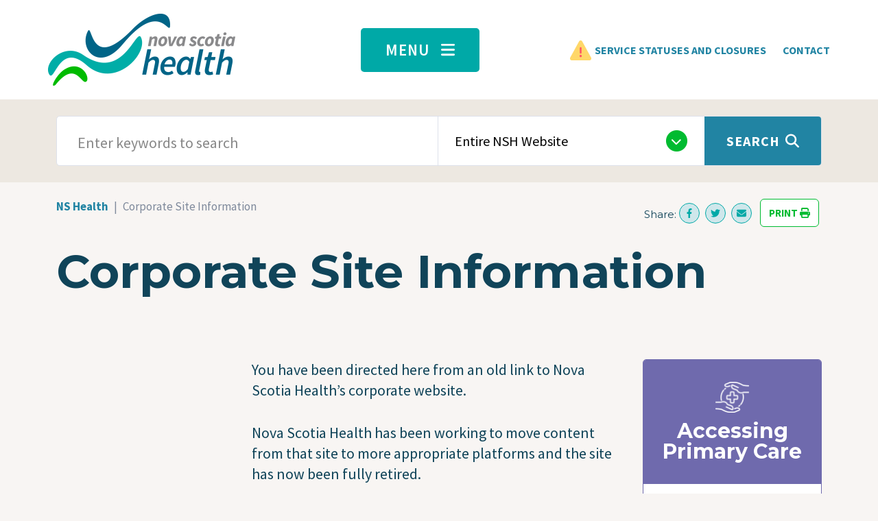

--- FILE ---
content_type: text/html; charset=UTF-8
request_url: https://www.nshealth.ca/corp
body_size: 10613
content:
<!DOCTYPE html>
<html lang="en" dir="ltr">
  <head>
    <meta charset="utf-8" />
<script src="/sites/default/files/hotjar/hotjar.script.js?0"></script>
<meta name="description" content="You have been directed here from an old link to Nova Scotia Health’s corporate website. Nova Scotia Health has been working to move content from that site to more appropriate platforms and the site has now been fully retired. If you don’t have a current link to the content you need, please visit:" />
<link rel="canonical" href="https://www.nshealth.ca/corp" />
<meta name="google-site-verification" content="W7BKvsMac10JCq5Q73WA2jAfzZHQPdtNqaAqmMwIZb8" />
<meta name="Generator" content="Drupal 11 (https://www.drupal.org)" />
<meta name="MobileOptimized" content="width" />
<meta name="HandheldFriendly" content="true" />
<meta name="viewport" content="width=device-width, initial-scale=1.0" />
<link rel="icon" href="/sites/default/files/favicon.ico" type="image/vnd.microsoft.icon" />

    <title>Corporate Site Information | Nova Scotia Health</title>
    <link rel="stylesheet" media="all" href="/sites/default/files/css/css_LT11W4Z1HO2Bqi-2e6cHp361JfIn30zaAq-DD99ND78.css?delta=0&amp;language=en&amp;theme=nsh&amp;include=eJx1il0KAjEMBi9U2iOVdPu5DaY_NKnuenpFFJ98GZhhEswwI47RFTleWF6qYUfDJHFJ6IFYWbdAuXJzOEy4XUOea5D4j7qmJaidAjdo0j5pFP0-v-JXGysJa0F2CppbiTQ40rK-9ToEhvCnOz3VUEMihbsx7hre9LXnJXgCGqhPOQ" />
<link rel="stylesheet" media="all" href="/sites/default/files/css/css_eO17UPcgzMzXrHVsIEQgMOxRhMCcDIolNFu16W8FCoo.css?delta=1&amp;language=en&amp;theme=nsh&amp;include=eJx1il0KAjEMBi9U2iOVdPu5DaY_NKnuenpFFJ98GZhhEswwI47RFTleWF6qYUfDJHFJ6IFYWbdAuXJzOEy4XUOea5D4j7qmJaidAjdo0j5pFP0-v-JXGysJa0F2CppbiTQ40rK-9ToEhvCnOz3VUEMihbsx7hre9LXnJXgCGqhPOQ" />

    <style>
      @import url('https://fonts.googleapis.com/css2?family=Montserrat:ital,wght@0,300;0,400;0,500;0,600;0,700;0,900;1,300;1,400;1,500;1,600;1,700;1,900&display=swap');
      @import url('https://fonts.googleapis.com/css2?family=Source+Sans+Pro:ital,wght@0,300;0,400;0,500;0,600;0,700;0,900;1,300;1,400;1,500;1,600;1,700;1,900&display=swap');
      @import url('https://fonts.googleapis.com/css2?family=Source+Sans+3:ital,wght@0,300;0,400;0,500;0,600;0,700;0,800;0,900;1,300;1,400;1,500;1,600;1,700;1,800;1,900&display=swap');
    </style>
    

<!-- Google tag (gtag.js) -->
<script async src="https://www.googletagmanager.com/gtag/js?id=G-7ERHYZNXWM"></script>
<script>
  window.dataLayer = window.dataLayer || [];
  function gtag(){dataLayer.push(arguments);}
  gtag('js', new Date());

  gtag('config', 'G-7ERHYZNXWM');
</script>

  </head>
  <body class="node-6503 node-type--page not-front corp node-page">
        <a href="#main-content" class="visually-hidden focusable">
      Skip to main content
    </a>
    
      <div class="dialog-off-canvas-main-canvas" data-off-canvas-main-canvas>
    
  <div class="region--notice">
      

  </div>

<div class="page">
  


<nav class="navbar">
      <div class="container">
  
                  
  <div class="block block--nsh-site-branding">

  
    

        
  <a href="/" class="navbar-brand d-flex align-items-center " aria-label="">
            
  <img src="/themes/custom/nsh/logo.png" width="273"  alt="Nova Scotia Health logo" class="me-2" />

        
  </a>

  
  </div>


          
  <div class="menu-toggler">
    <button
      type="button"
      data-bs-toggle="collapse"
      data-bs-target=".megamenu"
      aria-controls="megamenu"
      aria-expanded="false"
      aria-label="Toggle menu"
    >
      Menu <i class="fa-solid fa-bars"></i>
    </button>
  </div>

            
                <div class="header-right">  
  <div class="block block--toprightnavbar block--system-menu">

  
    

            
  


  <ul class="nav">
                          
        
        <li class="nav-item">
                      <a href="/service-statuses-closures-and-cancellations" class="nav-link" data-drupal-link-system-path="node/9162">Service Statuses and Closures</a>
                  </li>
                      
        
        <li class="nav-item">
                      <a href="/contact" class="nav-link" data-drupal-link-system-path="node/250">Contact</a>
                  </li>
            </ul>

      
  </div>

</div>
          
      </div>
  </nav>


      <div class="megamenu-wrapper" id="megamenu">
      <div class="collapse megamenu">
        <div class="inner">
            

<div class="block--type-basic block block--basic block--megamenu">

  
    

      
  <div class="field field--name-body field--type-text-with-summary field--label-hidden field__items">
          <div class="field__item"><div class="container top">
<div class="row top">
<div class="col-lg-3 col-md-6 col-sm-12">
<h4><a href="/primary-care-and-family-medicine" data-entity-type="node" data-entity-uuid="9430e1d5-f35f-427a-b341-8cef324bb372" data-entity-substitution="canonical" title="Primary Care and Family Medicine">PRIMARY CARE AND FAMILY MEDICINE</a></h4>
<div class="mb-5"><a href="/family-medicine-and-primary-care/accessing-primary-care">Accessing Primary Health Care</a> | <a href="https://needafamilypractice.nshealth.ca/">Need a Family Practice Registry</a> | <a href="/clinics-programs-and-services/virtualcarens" data-entity-type="node" data-entity-uuid="83a6d647-408e-46cb-ae9e-e735b1653f5a" data-entity-substitution="canonical" title="VirtualCareNS">Virtual Care NS</a> | <a href="/community-pharmacy-primary-care-clinics" data-entity-type="node" data-entity-uuid="8e2e4c86-d503-4cb2-a181-d6e5cdc88cb2" data-entity-substitution="canonical" title="Community Pharmacy Primary Care Clinics">Community Pharmacy Primary Clinics</a> | <a href="/urgenttreatmentcentre" data-entity-type="node" data-entity-uuid="0b13adf7-33c3-4fb4-8639-b075456a9c68" data-entity-substitution="canonical" title="Urgent Treatment Centres">Urgent Treatment Centres</a> &nbsp;| <a href="/mobileprimarycareclinics" data-entity-type="node" data-entity-uuid="86eeee33-fdad-4331-a94d-e1db0f48f736" data-entity-substitution="canonical" title="Mobile Primary Care Clinics">Mobile Primary Care Clinics</a> ...</div>
<h4><a href="/emergency-care" data-entity-type="node" data-entity-uuid="5d33ad2e-6243-496e-a677-fbac438842ab" data-entity-substitution="canonical" title="Emergency Care">Emergency Care</a></h4>
<h4><a href="/virtual-care" data-entity-type="node" data-entity-uuid="8b24187d-3adb-43d0-a0cc-189fd784c07d" data-entity-substitution="canonical" title="Virtual Care">Virtual Care</a></h4>
<h4><a href="/continuing-care" data-entity-type="node" data-entity-uuid="70aa77b9-4982-498c-931d-60785b07e2d1" data-entity-substitution="canonical" title="Continuing Care">Continuing Care</a></h4>
<div class="mb-5"><a href="/clinics-programs-and-services/home-care-and-community-care-services" data-entity-type="node" data-entity-uuid="a8287769-c520-4517-a479-5060194c28cf" data-entity-substitution="canonical" title="Home Care and Community Care Services">Home and Community Care</a> | <a href="/clinics-programs-and-services/long-term-care" data-entity-type="node" data-entity-uuid="1c582b7a-21d1-4cff-84e1-3f2cbb8525fa" data-entity-substitution="canonical" title="Long-Term Care">Long-Term Care</a> | <a href="/clinics-programs-and-services/respite-and-caregiver-support" data-entity-type="node" data-entity-uuid="e996c8f5-2ac8-4741-a127-881fac83359d" data-entity-substitution="canonical" title="Respite and Caregiver Support">Respite and Caregiver Support</a> | <a href="/clinics-programs-and-services/health-equipment" data-entity-type="node" data-entity-uuid="c1b11834-fd54-4420-accb-fba04d787632" data-entity-substitution="canonical" title="Health Equipment">Health Equipment</a> | <a href="/clinics-programs-and-services/protecting-vulnerable-adults" data-entity-type="node" data-entity-uuid="083753ee-2d19-4d9d-9633-e64bf7fbe042" data-entity-substitution="canonical" title="Protecting Vulnerable Adults">Protecting Vulnerable Adults</a> ...</div>
<h4><a href="/frailty" data-entity-type="node" data-entity-uuid="75a18956-868c-4c62-b24c-14be1e11f4aa" data-entity-substitution="canonical" title="Frailty">Frailty and Elder Care</a></h4>
<div class="mb-5"><a href="/frailty/delirium" data-entity-type="node" data-entity-uuid="6e1b9d72-7174-4250-ad68-5bb7ed771d4a" data-entity-substitution="canonical" title="Delirium">Delirium</a> | <a href="/clinics-programs-and-services/early-mobility-program" data-entity-type="node" data-entity-uuid="f14e7347-5e24-4711-881d-95ea5ee47fd2" data-entity-substitution="canonical" title="Early Mobility Program ">Early Mobility Program</a> ...</div>
<h4><a href="/chronic-pain-0" data-entity-type="node" data-entity-uuid="dd362f92-99bd-4013-a4cc-5b1f7daa2b17" data-entity-substitution="canonical" title="Chronic Pain">Chronic Pain</a></h4>
<h4><a href="/public-health" data-entity-type="node" data-entity-uuid="87e81902-3acb-4adb-9da1-cef432d2166a" data-entity-substitution="canonical" title="Public Health">Public Health</a></h4>
<h4><a href="/your-health-information" data-entity-type="node" data-entity-uuid="1f94e159-db4a-45a5-9189-05ea9ac1bdd1" data-entity-substitution="canonical" title="Your Health Information">Your Health Records</a></h4>
</div>
<div class="col-lg-3 col-md-6 col-sm-12">
<div class="menu-wrap">
<h4><a href="/coronavirus" data-entity-type="node" data-entity-uuid="169ed56a-d592-45ac-a052-7f5ce94e93e2" data-entity-substitution="canonical" title="Coronavirus (COVID)">Covid-19</a></h4>
<div class="mb-5"><a href="/covid-19/i-have-covid-19-symptoms" data-entity-type="node" data-entity-uuid="90ed4c47-19a5-41e3-bedb-609f0f56e254" data-entity-substitution="canonical" title="I have COVID-19 symptoms">Symptoms</a><a data-entity-type="node" data-entity-uuid="6f9e9ef9-9130-42a9-9302-de3ec05aaea0" data-entity-substitution="canonical"> | </a><a href="/coronavirustesting" data-entity-type="node" data-entity-uuid="503a1c28-1cb2-456d-9a11-87fa7ea6ae45" data-entity-substitution="canonical" title="COVID-19 and Flu Testing">Testing </a><a data-entity-type="node" data-entity-uuid="6f9e9ef9-9130-42a9-9302-de3ec05aaea0" data-entity-substitution="canonical">| </a><a href="/node/910">I Tested Positive</a><a data-entity-type="node" data-entity-uuid="6f9e9ef9-9130-42a9-9302-de3ec05aaea0" data-entity-substitution="canonical"> | </a><a href="/node/918" data-entity-type="node" data-entity-uuid="6f9e9ef9-9130-42a9-9302-de3ec05aaea0" data-entity-substitution="canonical">COVID Vaccines</a><a data-entity-type="node" data-entity-uuid="6f9e9ef9-9130-42a9-9302-de3ec05aaea0" data-entity-substitution="canonical"> | </a><a href="/node/913">Living with COVID-19</a><a data-entity-type="node" data-entity-uuid="6f9e9ef9-9130-42a9-9302-de3ec05aaea0" data-entity-substitution="canonical"> ...</a></div>
<h4><a href="/preparing-your-appointment" data-entity-type="node" data-entity-uuid="568f5fad-2291-4b95-8c2c-4cd32f44cf80" data-entity-substitution="canonical" title="Preparing for Your Appointment">Preparing for your Appointment</a></h4>
<h4><a href="/surgery" data-entity-type="node" data-entity-uuid="259dde15-b075-4af1-80dd-4d55d13a9103" data-entity-substitution="canonical" title="Surgery">Surgery</a></h4>
<h4><a href="/laboratory-services/blood-collection" data-entity-type="node" data-entity-uuid="56b7cffd-4e04-4a1c-a426-1802d0ef9627" data-entity-substitution="canonical" title="Blood Collection">Blood Collection</a></h4>
<div class="mb-5"><a href="/clinics-programs-and-services/home-blood-collection-services" data-entity-type="node" data-entity-uuid="b9564a01-3596-406a-8c5e-949c251672ba" data-entity-substitution="canonical" title="In-home Blood Collection Services">In-Home Blood Collection</a><a data-entity-type="node" data-entity-uuid="6f9e9ef9-9130-42a9-9302-de3ec05aaea0" data-entity-substitution="canonical"> ...</a></div>
<h4><a href="/pathology-and-laboratory-medicine" data-entity-type="node" data-entity-uuid="bf3bef9c-8c30-4008-8dae-aa505d6a02d0" data-entity-substitution="canonical" title="Pathology and Laboratory Medicine">Laboratory Services</a></h4>
<div class="mb-5"><a href="/laboratory-services/specimen-testing" data-entity-type="node" data-entity-uuid="0ec761d9-7c73-4bd9-a8df-421b2a55e002" data-entity-substitution="canonical" title="Specimen Testing">Specimen Testing</a><a data-entity-type="node" data-entity-uuid="6f9e9ef9-9130-42a9-9302-de3ec05aaea0" data-entity-substitution="canonical"> | </a><a href="/laboratory-services/water-testing">Water Testing</a><a data-entity-type="node" data-entity-uuid="6f9e9ef9-9130-42a9-9302-de3ec05aaea0" data-entity-substitution="canonical"> ...</a></div>
<h4><a href="/diagnostic-imaging" data-entity-type="node" data-entity-uuid="64aba1a8-f29d-42a9-84fa-9dd05e4ec050" data-entity-substitution="canonical" title="Diagnostic Imaging">X-Ray, Ultrasound and Diagnostic Imaging</a></h4>
<div class="mb-5"><a href="/node/166" data-entity-type="node" data-entity-uuid="6f9e9ef9-9130-42a9-9302-de3ec05aaea0" data-entity-substitution="canonical">CT Scan</a><a data-entity-type="node" data-entity-uuid="6f9e9ef9-9130-42a9-9302-de3ec05aaea0" data-entity-substitution="canonical"> | </a><a href="/node/248">MRI</a><a data-entity-type="node" data-entity-uuid="6f9e9ef9-9130-42a9-9302-de3ec05aaea0" data-entity-substitution="canonical"> | </a><a href="/clinics-programs-and-services/x-ray" data-entity-type="node" data-entity-uuid="08587948-11b2-47a2-b35e-49bc8393a71e" data-entity-substitution="canonical" title="X-Ray">X-ray</a><a data-entity-type="node" data-entity-uuid="6f9e9ef9-9130-42a9-9302-de3ec05aaea0" data-entity-substitution="canonical">| </a><a href="/clinics-programs-and-services/ultrasound" data-entity-type="node" data-entity-uuid="61eaaee9-5d0d-4ca0-8db0-f76836584eee" data-entity-substitution="canonical" title="Ultrasound">Ultrasound</a><a data-entity-type="node" data-entity-uuid="6f9e9ef9-9130-42a9-9302-de3ec05aaea0" data-entity-substitution="canonical"> ...</a></div>
<h4><a href="/comfort-safety-and-support" data-entity-type="node" data-entity-uuid="e226d085-0d7e-44c1-af93-2c1fc1e135d0" data-entity-substitution="canonical" title="Comfort, Safety and Support">Comfort, Safety and Support</a></h4>
<div class="mb-5"><a href="/node/149">Bereavement Support</a> | <a href="/node/198">NSH Ethics Support</a> | <a href="/node/445">Family Presence</a> &nbsp;| <a href="/node/4071">Hospice</a> | <a href="/node/232">In-home Respite</a> &nbsp;| <a href="/node/257">Medical Assistance in Dying</a> | <a href="/node/264">Music Therapy</a> &nbsp;| <a href="/node/303">Palliative Care</a> | <a href="/node/317">Pride Health</a> | <a href="/node/321">Protecting Vulnerable Adults</a> | <a href="/node/328">Respite and Caregiver Support</a> ...</div>
</div>
</div>
<div class="col-lg-3 col-md-6 col-sm-12">
<h4><a href="/cancer-care-program" data-entity-type="node" data-entity-uuid="9cba9402-f588-4f56-9653-65c232ad7ad3" data-entity-substitution="canonical" title="Cancer Care Program">Cancer</a></h4>
<h4><a href="https://mha.nshealth.ca/en">Mental Health and Addictions</a></h4>
<h4><a href="/diabetes" data-entity-type="node" data-entity-uuid="062d299c-8b13-4afa-a7d0-50386a0c8469" data-entity-substitution="canonical" title="Diabetes">Diabetes</a></h4>
<h4><a href="/kidney-disease-and-dialysis" data-entity-type="node" data-entity-uuid="c06e4fe3-784e-45ff-9336-203899478767" data-entity-substitution="canonical" title="Kidney Disease and Dialysis">Kidney Disease and Dialysis&nbsp;</a></h4>
<h4><a href="/heart-health" data-entity-type="node" data-entity-uuid="a3068f0e-cebe-4ae4-8905-bec3e05a3cea" data-entity-substitution="canonical" title="Heart Health">Heart Health</a></h4>
<h4><a href="/lung-health" data-entity-type="node" data-entity-uuid="29da1872-489c-4ae9-93a8-d63cabeb0d9b" data-entity-substitution="canonical" title="Lung Health">Lung Health</a></h4>
<h4><a href="/brain-health" data-entity-type="node" data-entity-uuid="60e27cee-134a-4917-ba1b-7cf28ed3b1f4" data-entity-substitution="canonical" title="Brain Health">Brain Health</a></h4>
<h4><a href="/orthopedics" data-entity-type="node" data-entity-uuid="c38ee46c-5252-4660-b9aa-efcc3d693f6c" data-entity-substitution="canonical" title="Orthopedics">Orthopedics</a></h4>
<h4><a href="/2slgbtqia-health" data-entity-type="node" data-entity-uuid="dc577825-5ccc-4680-996b-17350d1b0c4e" data-entity-substitution="canonical" title="2SLGBTQIA+ Health">LGBTQ2S+ Health</a></h4>
<h4><a href="/pre-pregnancy-and-fertility" data-entity-type="node" data-entity-uuid="fa9416e9-040b-45ea-a697-73eb275e18ab" data-entity-substitution="canonical" title="Pre-Pregnancy and Fertility">Pre-Pregnancy and Fertility</a></h4>
<h4><a href="/pregnancy" data-entity-type="node" data-entity-uuid="6e51b68c-7527-482e-b1e9-9afda948e081" data-entity-substitution="canonical" title="Pregnancy">Pregnancy</a></h4>
<h4><a href="/labour-and-delivery" data-entity-type="node" data-entity-uuid="84f09714-7d15-4d2a-9a92-1e4481f27138" data-entity-substitution="canonical" title="Labour and Delivery">Labour and Delivery</a></h4>
<h4><a href="/infant-health-and-care" data-entity-type="node" data-entity-uuid="cd7bac12-f057-41df-9615-94d3b8ff4616" data-entity-substitution="canonical" title="Infant Health and Care">Infant Health and Care</a></h4>
<h4><a href="/organ-and-tissue-donation" data-entity-type="node" data-entity-uuid="e20d9961-ce52-48a2-a60d-4c517dc8a638" data-entity-substitution="canonical" title="Organ and Tissue Donation">Organ and Tissue Donation</a></h4>
</div>
<div class="col-lg-3 col-md-6 col-sm-12">
<h4><a href="/news-and-notices">News and Notices</a></h4>
<h4><a href="/service-statuses-closures-and-cancellations" data-entity-type="node" data-entity-uuid="7a8198b2-2563-41fa-87a1-f77858f21c48" data-entity-substitution="canonical" title="Service Statuses, Closures, and Cancellations">Service Statuses, Closures, and Cancellations</a></h4>
<h4><a href="/clinics-programs-and-services">Clinics, Programs and Services&nbsp;</a></h4>
<h4><a href="/locations-and-facilities">Locations and Facilities</a></h4>
<h4><a href="/about-nova-scotia-health/reports-statistics-and-accountability" data-entity-type="node" data-entity-uuid="ea60f4d8-a329-40c6-91d4-87c62edd9d89" data-entity-substitution="canonical" title="Reports, Statistics, and Accountability">Reports, Statistics &amp; Accountability</a></h4>
<h4><a href="/patient-education-resources">Patient Education Resources</a></h4>
<div class="mb-5"><a href="https://library.nshealth.ca/home">Library Services</a> ...</div>
<h4><a href="/about-nova-scotia-health" data-entity-type="node" data-entity-uuid="3b71ff02-5e47-4a5c-b1bb-ea2f9e5fa36c" data-entity-substitution="canonical" title="About Nova Scotia Health">About Nova Scotia Health</a></h4>
<div class="mb-5"><a href="/node/23" data-entity-type="node" data-entity-uuid="61b089f2-2c1c-416c-897d-6e5c896bb077" data-entity-substitution="canonical">Leadership</a> | <a href="/about-nova-scotia-health/reports-statistics-and-accountability" data-entity-type="node" data-entity-uuid="ea60f4d8-a329-40c6-91d4-87c62edd9d89" data-entity-substitution="canonical" title="Reports, Statistics, and Accountability">Reports</a><a data-entity-type="node" data-entity-uuid="ea60f4d8-a329-40c6-91d4-87c62edd9d89" data-entity-substitution="canonical" href="/about-nova-scotia-health/reports-statistics-and-accountability" title="Reports, Statistics, and Accountability"> | </a><a href="/about-nova-scotia-health/doing-business-nsh" data-entity-type="node" data-entity-uuid="f62cbf56-44db-4901-b4df-521ab20354b5" data-entity-substitution="canonical" title="Doing business with NSH">Doing Business with Us</a> | <a href="/node/1073" data-entity-uuid="24a78235-3599-43ca-9a8c-ea427de29d01">Privacy</a> ...</div>
<h4><a href="/contact" data-entity-type="node" data-entity-uuid="8734eda4-c03f-493d-aa8b-8623320304f1" data-entity-substitution="canonical" title="Contact">Contact</a></h4>
<h4><a href="/contact/media-resources" data-entity-type="node" data-entity-uuid="020db079-d58a-466f-983f-542b8915f488" data-entity-substitution="canonical" title="Media Resources">Media Resources</a></h4>
<h4><a href="/about-nova-scotia-health/fees-and-bill-payments" data-entity-type="node" data-entity-uuid="11b7b3ae-639a-4a0a-a3c4-c96511e43711" data-entity-substitution="canonical" title="Fees and Bill Payments">Fees and Bill Payments</a></h4>
<div class="mb-5"><a href="https://payments.nshealth.ca/">Online Payments</a> ...</div>
<h4><a href="/get-involved-nova-scotia-health" data-entity-type="node" data-entity-uuid="6d1af85d-ee76-4509-966b-abe3e49bfb70" data-entity-substitution="canonical" title="Get Involved with Nova Scotia Health">Get involved</a></h4>
<div class="mb-5"><a href="https://www.engage4healthnsh.ca/">Engage for Health</a> | <a href="/get-involved/volunteer-services" data-entity-type="node" data-entity-uuid="2001b013-bf92-4453-bb0c-ea14139ecb28" data-entity-substitution="canonical" title="Volunteer Services">Volunteering</a> | <a href="/get-involved/foundations" data-entity-type="node" data-entity-uuid="d16e7025-545e-4ec4-940b-b05dff8a5a09" data-entity-substitution="canonical" title="Foundations">Foundations</a> | <a href="/get-involved/hospital-auxiliaries" data-entity-type="node" data-entity-uuid="0137bcff-4c52-451f-919d-606278ac5f2d" data-entity-substitution="canonical" title="Hospital Auxiliaries">Auxiliaries</a> | <a href="https://www.communityhealthboards.ns.ca/">Health Boards</a> ...</div>
<h4><a href="https://innovationhub.nshealth.ca/">Nova Scotia Health Innovation Hub</a></h4>
<h4><a href="/student-and-learning-opportunities" data-entity-type="node" data-entity-uuid="e9891783-0bea-4a16-9b43-a9dc1da7a682" data-entity-substitution="canonical" title="Student and Learning Opportunities">Student and Learning Opportunities</a></h4>
</div>
</div>
</div>
</div>
      </div>

    <button type="button" class="menu-close" data-bs-toggle="collapse" data-bs-target=".megamenu" aria-controls="megamenu" aria-expanded="false" aria-label="Close menu">
    <i class="fas fa-angle-double-up"></i>
  </button>
</div>


        </div>
      </div>
    </div>
  
  
      <div class="page__search">
      <div class="container">
          
<div class="views-exposed-form bef-exposed-form needs-validation block block--exposedformsearchpage-1-2" data-drupal-selector="views-exposed-form-search-page-1">
  
  
      
<form action="/search" method="get" id="views-exposed-form-search-page-1" accept-charset="UTF-8" class="form">
  <div class="d-flex w-100 justify-content-middle">
  
<div class="js-form-item form-item form-type-search-api-autocomplete js-form-type-search-api-autocomplete form-item-keywords js-form-item-keywords form-group">
      
  
  
  
  
  
<input data-drupal-selector="edit-keywords" data-search-api-autocomplete-search="search" class="form-autocomplete form-text form-control" data-autocomplete-path="/search_api_autocomplete/search?display=page_1&amp;&amp;filter=keywords" type="text" id="edit-keywords" name="keywords" value="" size="30" maxlength="128" placeholder="Enter keywords to search">


  
  
  
  
  </div>

      
<div class="js-form-item form-item form-type-select js-form-type-select form-item-type js-form-item-type form-group">
      
  
  
  
  
  <select data-drupal-selector="edit-type" id="edit-type" name="type" class="form-select form-control"><option value="All" selected="selected">Entire NSH Website</option><option value="1">News and Notices</option><option value="2">Clinics, Programs, and Services</option><option value="3">Documents and Reports</option><option value="4">Residencies and Internships</option><option value="5">Locations and Facilities</option><option value="6">Information Page</option><option value="7">Patient Education Resources</option><option value="8">People</option><option value="9">Volunteer Opportunities</option></select>

  
  
  
  
  </div>

    <div data-drupal-selector="edit-actions" class="form-actions js-form-wrapper form-wrapper" id="edit-actions">


<button data-drupal-selector="edit-submit-search" type="submit" id="edit-submit-search" value="Search" class="button js-form-submit form-submit btn btn-primary btn-submit">Search</button>
</div>

  
</div>

</form>

  </div>


      </div>
    </div>
  
  <div class="region--header">
          <header class="page__header">
        <div class="container">
            
  <div class="block block--nsh-breadcrumbs">

  
    

              <nav aria-label="breadcrumb" class="">
    <ol class="breadcrumb">
              <li class="breadcrumb-item ">
                      <a href="/">NS Health</a>
                  </li>
              <li class="breadcrumb-item active">
                      Corporate Site Information
                  </li>
          </ol>
  </nav>

      
  </div>
<div class="share-widget">
  
  
  <div class="block__content">
    <div class="social-share">
      <span class="share-icons">
        <span class="share">Share:</span>
        <a class="facebook" href="https://www.facebook.com/sharer/sharer.php?u=https://www.nshealth.ca/corp" target="_blank">
          <i class="fa-brands fa-facebook-f"></i>
        </a>
        <a class="twitter" href="https://twitter.com/home?status=https://www.nshealth.ca/corp" target="_blank">
          <i class="fa-brands fa-twitter"></i>
        </a>
        <a class="email" title="Share by Email" href="mailto:?body=https://www.nshealth.ca/corp">
          <i class="fa-solid fa-envelope"></i>
        </a>
      </span>
      <span class="print hidden-xs">
        <a class="print btn btn-white no-arrow" href="javascript:window.print()">
          Print
          <i class="fa fa-print" aria-hidden="true"></i>
        </a>
      </span>
    </div>
  </div>
</div>


        </div>
      </header>
    
          <div class="container">
        <div class="row">
            

  <div class="block block--nsh-page-title">

  
    

            


  


  <h1  class="page-title">
                  
<span>Corporate Site Information</span>

            </h1>


      
  </div>


        </div>
      </div>
      </div>

  <main class="pb-5">
    <a id="main-content" tabindex="-1"></a>
          <div class="page__content">
        <div class="container">
          <div class="row">
            <div class="col-lg-3 col-md-12 page__sidebar_left">
                
  <div class="views-element-container block block--views-block--content-left-column-block-1">

  
    

            <div><div class="js-view-dom-id-4400ae4e18472529f9c03c5b285beaf59e4ff0396253a1565be2c02e7bb01dfe view-content-left-column">
  
  
  

  
  
  

  <div class="view-content">
        <div class="views-row">
<article class="node left-column page page--left-column">
  
  
            
      </article>
</div>

    </div>
    

  
  

  
  
</div>
</div>

      
  </div>


            </div>
            <div class="col-lg-6 col-md-12">
                
  <div class="block block--nsh-content block--system-main">

  
    

            <article class="node page page--full full">
  
  

      
    
    <div>
      
  <div class="field field--name-body field--type-text-with-summary field--label-hidden field__items">
          <div class="field__item"><p>You have been directed here from an old link to Nova Scotia Health’s corporate website.</p>
<p>Nova Scotia Health has been working to move content from that site to more appropriate platforms and the site has now been fully retired.</p>
<p>If you don’t have a current link to the content you need, please visit:</p>
<ul style="list-style-type:disc;padding-left:0px;">
<li><a href="/employee-logins" data-entity-type="node" data-entity-uuid="02e64110-77d8-4ab6-b448-826785d1c70a" data-entity-substitution="canonical" title="Employee Logins">Employee Logins</a></li>
<li><a href="https://can01.safelinks.protection.outlook.com/?url=https%3A%2F%2Fwww.nshealth.ca%2F&amp;data=05%7C02%7CDonald.Preston%40nshealth.ca%7Cdc975eb765064f4e510d08dcf4ff71c5%7C8eb23313ce754345a56a297a2412b4db%7C0%7C0%7C638654625161892301%7CUnknown%7CTWFpbGZsb3d8eyJWIjoiMC4wLjAwMDAiLCJQIjoiV2luMzIiLCJBTiI6Ik1haWwiLCJXVCI6Mn0%3D%7C0%7C%7C%7C&amp;sdata=K3mqPfbHpx08DNgVPokSdGPnORcUZVRLKuPFhlhhAzc%3D&amp;reserved=0"><span>https://www.nshealth.ca/</span></a></li>
<li><a href="https://physicians.nshealth.ca/"><span>Nova Scotia Health Physician Information and Wellness Portal</span></a></li>
<li><a href="https://library.nshealth.ca/home"><span>Collection and Resources - Home - LibGuides at Nova Scotia Health</span></a></li>
<li><a href="https://novascotia.sharepoint.com/sites/Health-TheCompass">The Compass - Home</a></li>
</ul>
<p><strong>Continuing Care</strong></p>
<p>Continuing Care information previously available on the Nova Scotia Health corporate website can now be found at <a href="https://library.nshealth.ca/Continuing-Care">https://library.nshealth.ca/Continuing-Care</a>. Please update your bookmarks.</p>
<p><span><strong>Laboratory and Pathology</strong></span></p>
<p><span>For urgently required forms, contact: </span><a href="mailto:DPLMCustomerService@nshealth.ca"><span>DPLMCustomerService@nshealth.ca</span></a></p>
<p><br>&nbsp;</p>
</div>
      </div>

    </div>
  </article>

      
  </div>

  <div class="views-element-container block block--views-block--modules-block-1">

  
    

            <div><div class="js-view-dom-id-1ed3967976d0d3a8511f01f91bba6bc307e815414923b4f1e56efc2b0a62d8a8 view-modules">
  
  
  

  
  
  

    

  
  

  
  
</div>
</div>

      
  </div>


            </div>
            <div class="col-lg-3 col-md-12 page__sidebar_right">
                
  <div class="views-element-container block block--views-block--widgets-block-1">

  
    

            <div><div class="js-view-dom-id-c6960c5fb2a4f52b3df41f7c0ace51f4883a967c296ca0447865ca94f26bea84 view-widgets">
  
  
  

  
  
  

  <div class="view-content">
        <div class="views-row"><div class="views-field views-field-field-widgets"><div class="field-content">  <div class="paragraph paragraph--type--accessing-care paragraph--view-mode--default">
    <h2 id="accessing-primary-care">Accessing Primary Care</h2>
          
  <div class="field field--name-body field--type-text-with-summary field--label-hidden field__items">
          <div class="field__item"><p>There are many ways to access primary care, even if you're not currently attached to a primary care provider.</p>
<p><strong>Answer a few quick questions to receive personalized instructions for accessing Nova Scotia Health's primary care options near you including in-person, virtual and telephone options.</strong></p>
<p><a class="btn btn-secondary" href="/family-medicine-and-primary-care/accessing-primary-care">Get Started</a></p>
</div>
      </div>

      </div>
</div></div></div>
    <div class="views-row"><div class="views-field views-field-field-widgets"><div class="field-content">  <div class="paragraph paragraph--type--find-emergency-care paragraph--view-mode--default">
    <h2 id="find-emergency-care">Find Emergency Care</h2>
          
  <div class="field field--name-body field--type-text-with-summary field--label-hidden field__items">
          <div class="field__item"><p>Use this tool to identify the emergency care options that are currently available nearest to you.</p>
<p><strong>If this is a medical emergency, please call 9-1-1 for immediate assistance</strong></p>
<p><a class="btn btn-secondary" href="/emergency-care/find-nearest-emergency-care">Get Started</a></p>
</div>
      </div>

      </div>
</div></div></div>
    <div class="views-row"><div class="views-field views-field-field-widgets"><div class="field-content">  <div class="paragraph paragraph--type--yourhealthns paragraph--view-mode--default">
    <h2 id="yourhealthns-app">YourHealthNS App</h2>
          
  <div class="field field--name-body field--type-text-with-summary field--label-hidden field__items">
          <div class="field__item"><p>Much of Nova Scotia's healthcare program and service information is now available on the YourHealthNS mobile app. Download for free on the Apple Store and Android Apps for Google Play.</p>
</div>
      </div>

      <div class="qr-codes">
        <div class="qr-code apple">
          <div><img src="/themes/custom/nsh/build/assets/images/widget-yourhealthns-apple-qr-code.png" /></div>
          <div><a href="https://apps.apple.com/ca/app/yourhealthns/id1669331387"><img src="/themes/custom/nsh/build/assets/images/widget-yourhealthns-apple-store.png" /></a></div>
        </div>
        <div class="qr-code google">
          <div><img src="/themes/custom/nsh/build/assets/images/widget-yourhealthns-google-qr-code.png" /></div>
          <div><a href="https://play.google.com/store/apps/details?id=ca.nshealth.healthconnect.android&hl=en_US"><img src="/themes/custom/nsh/build/assets/images/widget-yourhealthns-google-store.png" /></a></div>
        </div>

      </div>
      </div>
</div></div></div>

    </div>
    

  
  

  
  
</div>
</div>

      
  </div>


            </div>
          </div>
        </div>
      </div>
      </main>

      <div class="page__post_content">
        

    </div>
  
    <footer class="region--footer">
    <div class="container one">
      <div class="row top">
        <div class="col-lg-9 left">
          
  <div class="block--type-basic block block--basic block--footertop">

  
    

            
  <div class="field field--name-body field--type-text-with-summary field--label-hidden field__items">
          <div class="field__item"><p>For Emergencies, Call <strong>9-1-1</strong></p>
</div>
      </div>

      
  </div>

        </div>
        <div class="col-lg-3 right">
          <a class="back-to-top" href="#">Back to Top</a>
        </div>
      </div>
    </div>
    <div class="container two">
      <div class="row">
        <div class="col-lg-4 left">
  <div class="block--type-basic block block--basic block--footerleft">

  
    

            
  <div class="field field--name-body field--type-text-with-summary field--label-hidden field__items">
          <div class="field__item"><p><a href="/"><img src="/themes/custom/nsh/build/assets/images/logo-footer.png" alt="NSH"></a></p>
<p><a class="social" href="https://www.facebook.com/NovaScotiaHealthAuthority/"><em><i class="fab fa-facebook-f">&nbsp;</i></em></a>&nbsp;&nbsp;<a class="social" href="https://twitter.com/HealthNS"><em><i class="fab fa-twitter">&nbsp;</i></em></a> &nbsp;<a class="social" href="https://www.instagram.com/novascotiahealthauthority"><em><i class="fab fa-instagram">&nbsp;</i></em></a> &nbsp;<a class="social" href="https://ca.linkedin.com/company/nsha"><em><i class="fab fa-linkedin-in">&nbsp;</i></em></a> &nbsp;<a class="social" href="https://vimeo.com/nsha"><em><i class="fab fa-vimeo-v">&nbsp;</i></em></a>&nbsp;</p>
<p><a class="btn btn-secondary" href="/contact/feedback" data-entity-type="node" data-entity-uuid="e2cfb0a6-ca7f-4dae-9a58-5f8c8347d2b6" data-entity-substitution="canonical" title="Feedback">Share Your Feedback</a></p>
</div>
      </div>

      
  </div>
</div>
        <div class="col-lg-4 middle">
  <div class="block block--footer block--system-menu">

  
    

            
  


  <ul class="nav">
                          
        
        <li class="nav-item">
                      <a href="https://needafamilypractice.nshealth.ca/" class="nav-link">Need a Family Practice Registry</a>
                  </li>
                      
        
        <li class="nav-item">
                      <a href="https://payments.nshealth.ca/" class="nav-link">Online Payments Portal</a>
                  </li>
                      
        
        <li class="nav-item">
                      <a href="https://jobs.nshealth.ca/nsha/" class="nav-link">Careers</a>
                  </li>
                      
        
        <li class="navbar-text nav-item">
                      <span class="nav-link">-</span>
                  </li>
                      
        
        <li class="nav-item">
                      <a href="/comfort-safety-and-support" class="nav-link" data-drupal-link-system-path="node/391">Comfort, Safety, and Support </a>
                  </li>
            </ul>

      
  </div>
</div>
        <div class="col-lg-4 right">
          
  <div class="block--type-basic block block--basic block--footerright">

  
    

            
  <div class="field field--name-body field--type-text-with-summary field--label-hidden field__items">
          <div class="field__item"><p><a href="https://811.novascotia.ca/"><img src="/themes/custom/nsh/build/assets/images/footer-811.png" alt="811 Peace of mind 24/7"></a> &nbsp;<a href="https://ns.211.ca/"><img src="/themes/custom/nsh/build/assets/images/footer-211.png" alt="211 Nova Scotia"></a></p>
</div>
      </div>

      
  </div>

          
        </div>
      </div>
    </div>
  </footer>

  <div class="region--bottom">
    <div class="container">
      <div class="row">
        <div class="col-lg-4 left"><a href="https://novascotia.sharepoint.com/sites/Health-TheCompass">Employee Resources</a></div>
        <div class="col-lg-4 middle">&copy;2026 Nova Scotia Health Authority. All rights reserved.</div>
        <div class="col-lg-4 right">
  <div class="block block--bottom block--system-menu">

  
    

            
  


  <ul class="nav">
                          
        
        <li class="nav-item">
                      <a href="/your-privacy-nova-scotia-health" class="nav-link" data-drupal-link-system-path="node/1073">Privacy</a>
                  </li>
            </ul>

      
  </div>
</div>
      </div>
    </div>
  </div>

</div>

  </div>

    
    <script type="application/json" data-drupal-selector="drupal-settings-json">{"path":{"baseUrl":"\/","pathPrefix":"","currentPath":"node\/6503","currentPathIsAdmin":false,"isFront":false,"currentLanguage":"en","themeUrl":"themes\/custom\/nsh"},"pluralDelimiter":"\u0003","suppressDeprecationErrors":true,"ajaxPageState":{"libraries":"eJx1ilsOwjAMBC9k1UeKnGZpIpyH4qS0nB7EQ3zxs5oZrccY6A5Hq4bgLkmfaryhoIuSV7nD5WQrS8ipEI6hqVw59NlEl49Ssche6_omG6eCmnTZurRo3_evLLO06TVZRKAuIR1cZPfSySB9jU5acjJHXWtuigH-08lOG8jsxUB7ws34tUuuYSoeZ0dX1Q","theme":"nsh","theme_token":null},"ajaxTrustedUrl":{"\/search":true},"data":{"extlink":{"extTarget":false,"extTargetAppendNewWindowDisplay":true,"extTargetAppendNewWindowLabel":"(opens in a new window)","extTargetNoOverride":false,"extNofollow":false,"extTitleNoOverride":false,"extNoreferrer":false,"extFollowNoOverride":false,"extClass":"0","extLabel":"(link is external)","extImgClass":false,"extSubdomains":true,"extExclude":"","extInclude":"","extCssExclude":"","extCssInclude":"","extCssExplicit":"","extAlert":false,"extAlertText":"This link will take you to an external web site. We are not responsible for their content.","extHideIcons":false,"mailtoClass":"0","telClass":"0","mailtoLabel":"(link sends email)","telLabel":"(link is a phone number)","extUseFontAwesome":false,"extIconPlacement":"append","extPreventOrphan":false,"extFaLinkClasses":"fa fa-external-link","extFaMailtoClasses":"fa fa-envelope-o","extAdditionalLinkClasses":"","extAdditionalMailtoClasses":"","extAdditionalTelClasses":"","extFaTelClasses":"fa fa-phone","allowedDomains":[],"extExcludeNoreferrer":""}},"search_api_autocomplete":{"search":{"auto_submit":true}},"user":{"uid":0,"permissionsHash":"7f5dc4d7a3d7bd73f12d4897839d43163be08b70f53d030944097f86ccffd216"}}</script>
<script src="/core/assets/vendor/jquery/jquery.min.js?v=4.0.0-rc.1"></script>
<script src="/sites/default/files/js/js_KbY3Tf-SGjfdSzzTSP9XmlwPdH-3Ise-2zlYUwpgUeE.js?scope=footer&amp;delta=1&amp;language=en&amp;theme=nsh&amp;include=eJx1yEEOgCAMBMAPEfskUmUVYgXSlgR_rwevHmdWuEMjZm-GFPciL40OVChLwHQp9aSko7MsH0O1TOa3IBhYtxy5l8jD29auLnDQzz-4HyyC"></script>

  </body>
</html>


--- FILE ---
content_type: text/css
request_url: https://www.nshealth.ca/sites/default/files/css/css_eO17UPcgzMzXrHVsIEQgMOxRhMCcDIolNFu16W8FCoo.css?delta=1&language=en&theme=nsh&include=eJx1il0KAjEMBi9U2iOVdPu5DaY_NKnuenpFFJ98GZhhEswwI47RFTleWF6qYUfDJHFJ6IFYWbdAuXJzOEy4XUOea5D4j7qmJaidAjdo0j5pFP0-v-JXGysJa0F2CppbiTQ40rK-9ToEhvCnOz3VUEMihbsx7hre9LXnJXgCGqhPOQ
body_size: 72846
content:
/* @license GPL-2.0-or-later https://www.drupal.org/licensing/faq */
.fa{font-family:var(--fa-style-family,"Font Awesome 6 Free");font-weight:var(--fa-style,900)}.fa,.fa-brands,.fa-classic,.fa-regular,.fa-sharp,.fa-solid,.fab,.far,.fas{-moz-osx-font-smoothing:grayscale;-webkit-font-smoothing:antialiased;display:var(--fa-display,inline-block);font-style:normal;font-variant:normal;line-height:1;text-rendering:auto}.fa-classic,.fa-regular,.fa-solid,.far,.fas{font-family:"Font Awesome 6 Free"}.fa-brands,.fab{font-family:"Font Awesome 6 Brands"}.fa-1x{font-size:1em}.fa-2x{font-size:2em}.fa-3x{font-size:3em}.fa-4x{font-size:4em}.fa-5x{font-size:5em}.fa-6x{font-size:6em}.fa-7x{font-size:7em}.fa-8x{font-size:8em}.fa-9x{font-size:9em}.fa-10x{font-size:10em}.fa-2xs{font-size:.625em;line-height:.1em;vertical-align:.225em}.fa-xs{font-size:.75em;line-height:.08333em;vertical-align:.125em}.fa-sm{font-size:.875em;line-height:.07143em;vertical-align:.05357em}.fa-lg{font-size:1.25em;line-height:.05em;vertical-align:-.075em}.fa-xl{font-size:1.5em;line-height:.04167em;vertical-align:-.125em}.fa-2xl{font-size:2em;line-height:.03125em;vertical-align:-.1875em}.fa-fw{text-align:center;width:1.25em}.fa-ul{list-style-type:none;margin-left:var(--fa-li-margin,2.5em);padding-left:0}.fa-ul>li{position:relative}.fa-li{left:calc(var(--fa-li-width,2em)*-1);position:absolute;text-align:center;width:var(--fa-li-width,2em);line-height:inherit}.fa-border{border-radius:var(--fa-border-radius,.1em);border:var(--fa-border-width,.08em) var(--fa-border-style,solid) var(--fa-border-color,#eee);padding:var(--fa-border-padding,.2em .25em .15em)}.fa-pull-left{float:left;margin-right:var(--fa-pull-margin,.3em)}.fa-pull-right{float:right;margin-left:var(--fa-pull-margin,.3em)}.fa-beat{-webkit-animation-name:fa-beat;animation-name:fa-beat;-webkit-animation-delay:var(--fa-animation-delay,0s);animation-delay:var(--fa-animation-delay,0s);-webkit-animation-direction:var(--fa-animation-direction,normal);animation-direction:var(--fa-animation-direction,normal);-webkit-animation-duration:var(--fa-animation-duration,1s);animation-duration:var(--fa-animation-duration,1s);-webkit-animation-iteration-count:var(--fa-animation-iteration-count,infinite);animation-iteration-count:var(--fa-animation-iteration-count,infinite);-webkit-animation-timing-function:var(--fa-animation-timing,ease-in-out);animation-timing-function:var(--fa-animation-timing,ease-in-out)}.fa-bounce{-webkit-animation-name:fa-bounce;animation-name:fa-bounce;-webkit-animation-delay:var(--fa-animation-delay,0s);animation-delay:var(--fa-animation-delay,0s);-webkit-animation-direction:var(--fa-animation-direction,normal);animation-direction:var(--fa-animation-direction,normal);-webkit-animation-duration:var(--fa-animation-duration,1s);animation-duration:var(--fa-animation-duration,1s);-webkit-animation-iteration-count:var(--fa-animation-iteration-count,infinite);animation-iteration-count:var(--fa-animation-iteration-count,infinite);-webkit-animation-timing-function:var(--fa-animation-timing,cubic-bezier(.28,.84,.42,1));animation-timing-function:var(--fa-animation-timing,cubic-bezier(.28,.84,.42,1))}.fa-fade{-webkit-animation-name:fa-fade;animation-name:fa-fade;-webkit-animation-iteration-count:var(--fa-animation-iteration-count,infinite);animation-iteration-count:var(--fa-animation-iteration-count,infinite);-webkit-animation-timing-function:var(--fa-animation-timing,cubic-bezier(.4,0,.6,1));animation-timing-function:var(--fa-animation-timing,cubic-bezier(.4,0,.6,1))}.fa-beat-fade,.fa-fade{-webkit-animation-delay:var(--fa-animation-delay,0s);animation-delay:var(--fa-animation-delay,0s);-webkit-animation-direction:var(--fa-animation-direction,normal);animation-direction:var(--fa-animation-direction,normal);-webkit-animation-duration:var(--fa-animation-duration,1s);animation-duration:var(--fa-animation-duration,1s)}.fa-beat-fade{-webkit-animation-name:fa-beat-fade;animation-name:fa-beat-fade;-webkit-animation-iteration-count:var(--fa-animation-iteration-count,infinite);animation-iteration-count:var(--fa-animation-iteration-count,infinite);-webkit-animation-timing-function:var(--fa-animation-timing,cubic-bezier(.4,0,.6,1));animation-timing-function:var(--fa-animation-timing,cubic-bezier(.4,0,.6,1))}.fa-flip{-webkit-animation-name:fa-flip;animation-name:fa-flip;-webkit-animation-delay:var(--fa-animation-delay,0s);animation-delay:var(--fa-animation-delay,0s);-webkit-animation-direction:var(--fa-animation-direction,normal);animation-direction:var(--fa-animation-direction,normal);-webkit-animation-duration:var(--fa-animation-duration,1s);animation-duration:var(--fa-animation-duration,1s);-webkit-animation-iteration-count:var(--fa-animation-iteration-count,infinite);animation-iteration-count:var(--fa-animation-iteration-count,infinite);-webkit-animation-timing-function:var(--fa-animation-timing,ease-in-out);animation-timing-function:var(--fa-animation-timing,ease-in-out)}.fa-shake{-webkit-animation-name:fa-shake;animation-name:fa-shake;-webkit-animation-duration:var(--fa-animation-duration,1s);animation-duration:var(--fa-animation-duration,1s);-webkit-animation-iteration-count:var(--fa-animation-iteration-count,infinite);animation-iteration-count:var(--fa-animation-iteration-count,infinite);-webkit-animation-timing-function:var(--fa-animation-timing,linear);animation-timing-function:var(--fa-animation-timing,linear)}.fa-shake,.fa-spin{-webkit-animation-delay:var(--fa-animation-delay,0s);animation-delay:var(--fa-animation-delay,0s);-webkit-animation-direction:var(--fa-animation-direction,normal);animation-direction:var(--fa-animation-direction,normal)}.fa-spin{-webkit-animation-name:fa-spin;animation-name:fa-spin;-webkit-animation-duration:var(--fa-animation-duration,2s);animation-duration:var(--fa-animation-duration,2s);-webkit-animation-iteration-count:var(--fa-animation-iteration-count,infinite);animation-iteration-count:var(--fa-animation-iteration-count,infinite);-webkit-animation-timing-function:var(--fa-animation-timing,linear);animation-timing-function:var(--fa-animation-timing,linear)}.fa-spin-reverse{--fa-animation-direction:reverse}.fa-pulse,.fa-spin-pulse{-webkit-animation-name:fa-spin;animation-name:fa-spin;-webkit-animation-direction:var(--fa-animation-direction,normal);animation-direction:var(--fa-animation-direction,normal);-webkit-animation-duration:var(--fa-animation-duration,1s);animation-duration:var(--fa-animation-duration,1s);-webkit-animation-iteration-count:var(--fa-animation-iteration-count,infinite);animation-iteration-count:var(--fa-animation-iteration-count,infinite);-webkit-animation-timing-function:var(--fa-animation-timing,steps(8));animation-timing-function:var(--fa-animation-timing,steps(8))}@media (prefers-reduced-motion:reduce){.fa-beat,.fa-beat-fade,.fa-bounce,.fa-fade,.fa-flip,.fa-pulse,.fa-shake,.fa-spin,.fa-spin-pulse{-webkit-animation-delay:-1ms;animation-delay:-1ms;-webkit-animation-duration:1ms;animation-duration:1ms;-webkit-animation-iteration-count:1;animation-iteration-count:1;-webkit-transition-delay:0s;transition-delay:0s;-webkit-transition-duration:0s;transition-duration:0s}}@-webkit-keyframes fa-beat{0%,90%{-webkit-transform:scale(1);transform:scale(1)}45%{-webkit-transform:scale(var(--fa-beat-scale,1.25));transform:scale(var(--fa-beat-scale,1.25))}}@keyframes fa-beat{0%,90%{-webkit-transform:scale(1);transform:scale(1)}45%{-webkit-transform:scale(var(--fa-beat-scale,1.25));transform:scale(var(--fa-beat-scale,1.25))}}@-webkit-keyframes fa-bounce{0%{-webkit-transform:scale(1) translateY(0);transform:scale(1) translateY(0)}10%{-webkit-transform:scale(var(--fa-bounce-start-scale-x,1.1),var(--fa-bounce-start-scale-y,.9)) translateY(0);transform:scale(var(--fa-bounce-start-scale-x,1.1),var(--fa-bounce-start-scale-y,.9)) translateY(0)}30%{-webkit-transform:scale(var(--fa-bounce-jump-scale-x,.9),var(--fa-bounce-jump-scale-y,1.1)) translateY(var(--fa-bounce-height,-.5em));transform:scale(var(--fa-bounce-jump-scale-x,.9),var(--fa-bounce-jump-scale-y,1.1)) translateY(var(--fa-bounce-height,-.5em))}50%{-webkit-transform:scale(var(--fa-bounce-land-scale-x,1.05),var(--fa-bounce-land-scale-y,.95)) translateY(0);transform:scale(var(--fa-bounce-land-scale-x,1.05),var(--fa-bounce-land-scale-y,.95)) translateY(0)}57%{-webkit-transform:scale(1) translateY(var(--fa-bounce-rebound,-.125em));transform:scale(1) translateY(var(--fa-bounce-rebound,-.125em))}64%{-webkit-transform:scale(1) translateY(0);transform:scale(1) translateY(0)}to{-webkit-transform:scale(1) translateY(0);transform:scale(1) translateY(0)}}@keyframes fa-bounce{0%{-webkit-transform:scale(1) translateY(0);transform:scale(1) translateY(0)}10%{-webkit-transform:scale(var(--fa-bounce-start-scale-x,1.1),var(--fa-bounce-start-scale-y,.9)) translateY(0);transform:scale(var(--fa-bounce-start-scale-x,1.1),var(--fa-bounce-start-scale-y,.9)) translateY(0)}30%{-webkit-transform:scale(var(--fa-bounce-jump-scale-x,.9),var(--fa-bounce-jump-scale-y,1.1)) translateY(var(--fa-bounce-height,-.5em));transform:scale(var(--fa-bounce-jump-scale-x,.9),var(--fa-bounce-jump-scale-y,1.1)) translateY(var(--fa-bounce-height,-.5em))}50%{-webkit-transform:scale(var(--fa-bounce-land-scale-x,1.05),var(--fa-bounce-land-scale-y,.95)) translateY(0);transform:scale(var(--fa-bounce-land-scale-x,1.05),var(--fa-bounce-land-scale-y,.95)) translateY(0)}57%{-webkit-transform:scale(1) translateY(var(--fa-bounce-rebound,-.125em));transform:scale(1) translateY(var(--fa-bounce-rebound,-.125em))}64%{-webkit-transform:scale(1) translateY(0);transform:scale(1) translateY(0)}to{-webkit-transform:scale(1) translateY(0);transform:scale(1) translateY(0)}}@-webkit-keyframes fa-fade{50%{opacity:var(--fa-fade-opacity,.4)}}@keyframes fa-fade{50%{opacity:var(--fa-fade-opacity,.4)}}@-webkit-keyframes fa-beat-fade{0%,to{opacity:var(--fa-beat-fade-opacity,.4);-webkit-transform:scale(1);transform:scale(1)}50%{opacity:1;-webkit-transform:scale(var(--fa-beat-fade-scale,1.125));transform:scale(var(--fa-beat-fade-scale,1.125))}}@keyframes fa-beat-fade{0%,to{opacity:var(--fa-beat-fade-opacity,.4);-webkit-transform:scale(1);transform:scale(1)}50%{opacity:1;-webkit-transform:scale(var(--fa-beat-fade-scale,1.125));transform:scale(var(--fa-beat-fade-scale,1.125))}}@-webkit-keyframes fa-flip{50%{-webkit-transform:rotate3d(var(--fa-flip-x,0),var(--fa-flip-y,1),var(--fa-flip-z,0),var(--fa-flip-angle,-180deg));transform:rotate3d(var(--fa-flip-x,0),var(--fa-flip-y,1),var(--fa-flip-z,0),var(--fa-flip-angle,-180deg))}}@keyframes fa-flip{50%{-webkit-transform:rotate3d(var(--fa-flip-x,0),var(--fa-flip-y,1),var(--fa-flip-z,0),var(--fa-flip-angle,-180deg));transform:rotate3d(var(--fa-flip-x,0),var(--fa-flip-y,1),var(--fa-flip-z,0),var(--fa-flip-angle,-180deg))}}@-webkit-keyframes fa-shake{0%{-webkit-transform:rotate(-15deg);transform:rotate(-15deg)}4%{-webkit-transform:rotate(15deg);transform:rotate(15deg)}8%,24%{-webkit-transform:rotate(-18deg);transform:rotate(-18deg)}12%,28%{-webkit-transform:rotate(18deg);transform:rotate(18deg)}16%{-webkit-transform:rotate(-22deg);transform:rotate(-22deg)}20%{-webkit-transform:rotate(22deg);transform:rotate(22deg)}32%{-webkit-transform:rotate(-12deg);transform:rotate(-12deg)}36%{-webkit-transform:rotate(12deg);transform:rotate(12deg)}40%,to{-webkit-transform:rotate(0deg);transform:rotate(0deg)}}@keyframes fa-shake{0%{-webkit-transform:rotate(-15deg);transform:rotate(-15deg)}4%{-webkit-transform:rotate(15deg);transform:rotate(15deg)}8%,24%{-webkit-transform:rotate(-18deg);transform:rotate(-18deg)}12%,28%{-webkit-transform:rotate(18deg);transform:rotate(18deg)}16%{-webkit-transform:rotate(-22deg);transform:rotate(-22deg)}20%{-webkit-transform:rotate(22deg);transform:rotate(22deg)}32%{-webkit-transform:rotate(-12deg);transform:rotate(-12deg)}36%{-webkit-transform:rotate(12deg);transform:rotate(12deg)}40%,to{-webkit-transform:rotate(0deg);transform:rotate(0deg)}}@-webkit-keyframes fa-spin{0%{-webkit-transform:rotate(0deg);transform:rotate(0deg)}to{-webkit-transform:rotate(1turn);transform:rotate(1turn)}}@keyframes fa-spin{0%{-webkit-transform:rotate(0deg);transform:rotate(0deg)}to{-webkit-transform:rotate(1turn);transform:rotate(1turn)}}.fa-rotate-90{-webkit-transform:rotate(90deg);transform:rotate(90deg)}.fa-rotate-180{-webkit-transform:rotate(180deg);transform:rotate(180deg)}.fa-rotate-270{-webkit-transform:rotate(270deg);transform:rotate(270deg)}.fa-flip-horizontal{-webkit-transform:scaleX(-1);transform:scaleX(-1)}.fa-flip-vertical{-webkit-transform:scaleY(-1);transform:scaleY(-1)}.fa-flip-both,.fa-flip-horizontal.fa-flip-vertical{-webkit-transform:scale(-1);transform:scale(-1)}.fa-rotate-by{-webkit-transform:rotate(var(--fa-rotate-angle,none));transform:rotate(var(--fa-rotate-angle,none))}.fa-stack{display:inline-block;height:2em;line-height:2em;position:relative;vertical-align:middle;width:2.5em}.fa-stack-1x,.fa-stack-2x{left:0;position:absolute;text-align:center;width:100%;z-index:var(--fa-stack-z-index,auto)}.fa-stack-1x{line-height:inherit}.fa-stack-2x{font-size:2em}.fa-inverse{color:var(--fa-inverse,#fff)}.fa-0:before{content:"\30"}.fa-1:before{content:"\31"}.fa-2:before{content:"\32"}.fa-3:before{content:"\33"}.fa-4:before{content:"\34"}.fa-5:before{content:"\35"}.fa-6:before{content:"\36"}.fa-7:before{content:"\37"}.fa-8:before{content:"\38"}.fa-9:before{content:"\39"}.fa-fill-drip:before{content:"\f576"}.fa-arrows-to-circle:before{content:"\e4bd"}.fa-chevron-circle-right:before,.fa-circle-chevron-right:before{content:"\f138"}.fa-at:before{content:"\40"}.fa-trash-alt:before,.fa-trash-can:before{content:"\f2ed"}.fa-text-height:before{content:"\f034"}.fa-user-times:before,.fa-user-xmark:before{content:"\f235"}.fa-stethoscope:before{content:"\f0f1"}.fa-comment-alt:before,.fa-message:before{content:"\f27a"}.fa-info:before{content:"\f129"}.fa-compress-alt:before,.fa-down-left-and-up-right-to-center:before{content:"\f422"}.fa-explosion:before{content:"\e4e9"}.fa-file-alt:before,.fa-file-lines:before,.fa-file-text:before{content:"\f15c"}.fa-wave-square:before{content:"\f83e"}.fa-ring:before{content:"\f70b"}.fa-building-un:before{content:"\e4d9"}.fa-dice-three:before{content:"\f527"}.fa-calendar-alt:before,.fa-calendar-days:before{content:"\f073"}.fa-anchor-circle-check:before{content:"\e4aa"}.fa-building-circle-arrow-right:before{content:"\e4d1"}.fa-volleyball-ball:before,.fa-volleyball:before{content:"\f45f"}.fa-arrows-up-to-line:before{content:"\e4c2"}.fa-sort-desc:before,.fa-sort-down:before{content:"\f0dd"}.fa-circle-minus:before,.fa-minus-circle:before{content:"\f056"}.fa-door-open:before{content:"\f52b"}.fa-right-from-bracket:before,.fa-sign-out-alt:before{content:"\f2f5"}.fa-atom:before{content:"\f5d2"}.fa-soap:before{content:"\e06e"}.fa-heart-music-camera-bolt:before,.fa-icons:before{content:"\f86d"}.fa-microphone-alt-slash:before,.fa-microphone-lines-slash:before{content:"\f539"}.fa-bridge-circle-check:before{content:"\e4c9"}.fa-pump-medical:before{content:"\e06a"}.fa-fingerprint:before{content:"\f577"}.fa-hand-point-right:before{content:"\f0a4"}.fa-magnifying-glass-location:before,.fa-search-location:before{content:"\f689"}.fa-forward-step:before,.fa-step-forward:before{content:"\f051"}.fa-face-smile-beam:before,.fa-smile-beam:before{content:"\f5b8"}.fa-flag-checkered:before{content:"\f11e"}.fa-football-ball:before,.fa-football:before{content:"\f44e"}.fa-school-circle-exclamation:before{content:"\e56c"}.fa-crop:before{content:"\f125"}.fa-angle-double-down:before,.fa-angles-down:before{content:"\f103"}.fa-users-rectangle:before{content:"\e594"}.fa-people-roof:before{content:"\e537"}.fa-people-line:before{content:"\e534"}.fa-beer-mug-empty:before,.fa-beer:before{content:"\f0fc"}.fa-diagram-predecessor:before{content:"\e477"}.fa-arrow-up-long:before,.fa-long-arrow-up:before{content:"\f176"}.fa-burn:before,.fa-fire-flame-simple:before{content:"\f46a"}.fa-male:before,.fa-person:before{content:"\f183"}.fa-laptop:before{content:"\f109"}.fa-file-csv:before{content:"\f6dd"}.fa-menorah:before{content:"\f676"}.fa-truck-plane:before{content:"\e58f"}.fa-record-vinyl:before{content:"\f8d9"}.fa-face-grin-stars:before,.fa-grin-stars:before{content:"\f587"}.fa-bong:before{content:"\f55c"}.fa-pastafarianism:before,.fa-spaghetti-monster-flying:before{content:"\f67b"}.fa-arrow-down-up-across-line:before{content:"\e4af"}.fa-spoon:before,.fa-utensil-spoon:before{content:"\f2e5"}.fa-jar-wheat:before{content:"\e517"}.fa-envelopes-bulk:before,.fa-mail-bulk:before{content:"\f674"}.fa-file-circle-exclamation:before{content:"\e4eb"}.fa-circle-h:before,.fa-hospital-symbol:before{content:"\f47e"}.fa-pager:before{content:"\f815"}.fa-address-book:before,.fa-contact-book:before{content:"\f2b9"}.fa-strikethrough:before{content:"\f0cc"}.fa-k:before{content:"\4b"}.fa-landmark-flag:before{content:"\e51c"}.fa-pencil-alt:before,.fa-pencil:before{content:"\f303"}.fa-backward:before{content:"\f04a"}.fa-caret-right:before{content:"\f0da"}.fa-comments:before{content:"\f086"}.fa-file-clipboard:before,.fa-paste:before{content:"\f0ea"}.fa-code-pull-request:before{content:"\e13c"}.fa-clipboard-list:before{content:"\f46d"}.fa-truck-loading:before,.fa-truck-ramp-box:before{content:"\f4de"}.fa-user-check:before{content:"\f4fc"}.fa-vial-virus:before{content:"\e597"}.fa-sheet-plastic:before{content:"\e571"}.fa-blog:before{content:"\f781"}.fa-user-ninja:before{content:"\f504"}.fa-person-arrow-up-from-line:before{content:"\e539"}.fa-scroll-torah:before,.fa-torah:before{content:"\f6a0"}.fa-broom-ball:before,.fa-quidditch-broom-ball:before,.fa-quidditch:before{content:"\f458"}.fa-toggle-off:before{content:"\f204"}.fa-archive:before,.fa-box-archive:before{content:"\f187"}.fa-person-drowning:before{content:"\e545"}.fa-arrow-down-9-1:before,.fa-sort-numeric-desc:before,.fa-sort-numeric-down-alt:before{content:"\f886"}.fa-face-grin-tongue-squint:before,.fa-grin-tongue-squint:before{content:"\f58a"}.fa-spray-can:before{content:"\f5bd"}.fa-truck-monster:before{content:"\f63b"}.fa-w:before{content:"\57"}.fa-earth-africa:before,.fa-globe-africa:before{content:"\f57c"}.fa-rainbow:before{content:"\f75b"}.fa-circle-notch:before{content:"\f1ce"}.fa-tablet-alt:before,.fa-tablet-screen-button:before{content:"\f3fa"}.fa-paw:before{content:"\f1b0"}.fa-cloud:before{content:"\f0c2"}.fa-trowel-bricks:before{content:"\e58a"}.fa-face-flushed:before,.fa-flushed:before{content:"\f579"}.fa-hospital-user:before{content:"\f80d"}.fa-tent-arrow-left-right:before{content:"\e57f"}.fa-gavel:before,.fa-legal:before{content:"\f0e3"}.fa-binoculars:before{content:"\f1e5"}.fa-microphone-slash:before{content:"\f131"}.fa-box-tissue:before{content:"\e05b"}.fa-motorcycle:before{content:"\f21c"}.fa-bell-concierge:before,.fa-concierge-bell:before{content:"\f562"}.fa-pen-ruler:before,.fa-pencil-ruler:before{content:"\f5ae"}.fa-people-arrows-left-right:before,.fa-people-arrows:before{content:"\e068"}.fa-mars-and-venus-burst:before{content:"\e523"}.fa-caret-square-right:before,.fa-square-caret-right:before{content:"\f152"}.fa-cut:before,.fa-scissors:before{content:"\f0c4"}.fa-sun-plant-wilt:before{content:"\e57a"}.fa-toilets-portable:before{content:"\e584"}.fa-hockey-puck:before{content:"\f453"}.fa-table:before{content:"\f0ce"}.fa-magnifying-glass-arrow-right:before{content:"\e521"}.fa-digital-tachograph:before,.fa-tachograph-digital:before{content:"\f566"}.fa-users-slash:before{content:"\e073"}.fa-clover:before{content:"\e139"}.fa-mail-reply:before,.fa-reply:before{content:"\f3e5"}.fa-star-and-crescent:before{content:"\f699"}.fa-house-fire:before{content:"\e50c"}.fa-minus-square:before,.fa-square-minus:before{content:"\f146"}.fa-helicopter:before{content:"\f533"}.fa-compass:before{content:"\f14e"}.fa-caret-square-down:before,.fa-square-caret-down:before{content:"\f150"}.fa-file-circle-question:before{content:"\e4ef"}.fa-laptop-code:before{content:"\f5fc"}.fa-swatchbook:before{content:"\f5c3"}.fa-prescription-bottle:before{content:"\f485"}.fa-bars:before,.fa-navicon:before{content:"\f0c9"}.fa-people-group:before{content:"\e533"}.fa-hourglass-3:before,.fa-hourglass-end:before{content:"\f253"}.fa-heart-broken:before,.fa-heart-crack:before{content:"\f7a9"}.fa-external-link-square-alt:before,.fa-square-up-right:before{content:"\f360"}.fa-face-kiss-beam:before,.fa-kiss-beam:before{content:"\f597"}.fa-film:before{content:"\f008"}.fa-ruler-horizontal:before{content:"\f547"}.fa-people-robbery:before{content:"\e536"}.fa-lightbulb:before{content:"\f0eb"}.fa-caret-left:before{content:"\f0d9"}.fa-circle-exclamation:before,.fa-exclamation-circle:before{content:"\f06a"}.fa-school-circle-xmark:before{content:"\e56d"}.fa-arrow-right-from-bracket:before,.fa-sign-out:before{content:"\f08b"}.fa-chevron-circle-down:before,.fa-circle-chevron-down:before{content:"\f13a"}.fa-unlock-alt:before,.fa-unlock-keyhole:before{content:"\f13e"}.fa-cloud-showers-heavy:before{content:"\f740"}.fa-headphones-alt:before,.fa-headphones-simple:before{content:"\f58f"}.fa-sitemap:before{content:"\f0e8"}.fa-circle-dollar-to-slot:before,.fa-donate:before{content:"\f4b9"}.fa-memory:before{content:"\f538"}.fa-road-spikes:before{content:"\e568"}.fa-fire-burner:before{content:"\e4f1"}.fa-flag:before{content:"\f024"}.fa-hanukiah:before{content:"\f6e6"}.fa-feather:before{content:"\f52d"}.fa-volume-down:before,.fa-volume-low:before{content:"\f027"}.fa-comment-slash:before{content:"\f4b3"}.fa-cloud-sun-rain:before{content:"\f743"}.fa-compress:before{content:"\f066"}.fa-wheat-alt:before,.fa-wheat-awn:before{content:"\e2cd"}.fa-ankh:before{content:"\f644"}.fa-hands-holding-child:before{content:"\e4fa"}.fa-asterisk:before{content:"\2a"}.fa-check-square:before,.fa-square-check:before{content:"\f14a"}.fa-peseta-sign:before{content:"\e221"}.fa-header:before,.fa-heading:before{content:"\f1dc"}.fa-ghost:before{content:"\f6e2"}.fa-list-squares:before,.fa-list:before{content:"\f03a"}.fa-phone-square-alt:before,.fa-square-phone-flip:before{content:"\f87b"}.fa-cart-plus:before{content:"\f217"}.fa-gamepad:before{content:"\f11b"}.fa-circle-dot:before,.fa-dot-circle:before{content:"\f192"}.fa-dizzy:before,.fa-face-dizzy:before{content:"\f567"}.fa-egg:before{content:"\f7fb"}.fa-house-medical-circle-xmark:before{content:"\e513"}.fa-campground:before{content:"\f6bb"}.fa-folder-plus:before{content:"\f65e"}.fa-futbol-ball:before,.fa-futbol:before,.fa-soccer-ball:before{content:"\f1e3"}.fa-paint-brush:before,.fa-paintbrush:before{content:"\f1fc"}.fa-lock:before{content:"\f023"}.fa-gas-pump:before{content:"\f52f"}.fa-hot-tub-person:before,.fa-hot-tub:before{content:"\f593"}.fa-map-location:before,.fa-map-marked:before{content:"\f59f"}.fa-house-flood-water:before{content:"\e50e"}.fa-tree:before{content:"\f1bb"}.fa-bridge-lock:before{content:"\e4cc"}.fa-sack-dollar:before{content:"\f81d"}.fa-edit:before,.fa-pen-to-square:before{content:"\f044"}.fa-car-side:before{content:"\f5e4"}.fa-share-alt:before,.fa-share-nodes:before{content:"\f1e0"}.fa-heart-circle-minus:before{content:"\e4ff"}.fa-hourglass-2:before,.fa-hourglass-half:before{content:"\f252"}.fa-microscope:before{content:"\f610"}.fa-sink:before{content:"\e06d"}.fa-bag-shopping:before,.fa-shopping-bag:before{content:"\f290"}.fa-arrow-down-z-a:before,.fa-sort-alpha-desc:before,.fa-sort-alpha-down-alt:before{content:"\f881"}.fa-mitten:before{content:"\f7b5"}.fa-person-rays:before{content:"\e54d"}.fa-users:before{content:"\f0c0"}.fa-eye-slash:before{content:"\f070"}.fa-flask-vial:before{content:"\e4f3"}.fa-hand-paper:before,.fa-hand:before{content:"\f256"}.fa-om:before{content:"\f679"}.fa-worm:before{content:"\e599"}.fa-house-circle-xmark:before{content:"\e50b"}.fa-plug:before{content:"\f1e6"}.fa-chevron-up:before{content:"\f077"}.fa-hand-spock:before{content:"\f259"}.fa-stopwatch:before{content:"\f2f2"}.fa-face-kiss:before,.fa-kiss:before{content:"\f596"}.fa-bridge-circle-xmark:before{content:"\e4cb"}.fa-face-grin-tongue:before,.fa-grin-tongue:before{content:"\f589"}.fa-chess-bishop:before{content:"\f43a"}.fa-face-grin-wink:before,.fa-grin-wink:before{content:"\f58c"}.fa-deaf:before,.fa-deafness:before,.fa-ear-deaf:before,.fa-hard-of-hearing:before{content:"\f2a4"}.fa-road-circle-check:before{content:"\e564"}.fa-dice-five:before{content:"\f523"}.fa-rss-square:before,.fa-square-rss:before{content:"\f143"}.fa-land-mine-on:before{content:"\e51b"}.fa-i-cursor:before{content:"\f246"}.fa-stamp:before{content:"\f5bf"}.fa-stairs:before{content:"\e289"}.fa-i:before{content:"\49"}.fa-hryvnia-sign:before,.fa-hryvnia:before{content:"\f6f2"}.fa-pills:before{content:"\f484"}.fa-face-grin-wide:before,.fa-grin-alt:before{content:"\f581"}.fa-tooth:before{content:"\f5c9"}.fa-v:before{content:"\56"}.fa-bangladeshi-taka-sign:before{content:"\e2e6"}.fa-bicycle:before{content:"\f206"}.fa-rod-asclepius:before,.fa-rod-snake:before,.fa-staff-aesculapius:before,.fa-staff-snake:before{content:"\e579"}.fa-head-side-cough-slash:before{content:"\e062"}.fa-ambulance:before,.fa-truck-medical:before{content:"\f0f9"}.fa-wheat-awn-circle-exclamation:before{content:"\e598"}.fa-snowman:before{content:"\f7d0"}.fa-mortar-pestle:before{content:"\f5a7"}.fa-road-barrier:before{content:"\e562"}.fa-school:before{content:"\f549"}.fa-igloo:before{content:"\f7ae"}.fa-joint:before{content:"\f595"}.fa-angle-right:before{content:"\f105"}.fa-horse:before{content:"\f6f0"}.fa-q:before{content:"\51"}.fa-g:before{content:"\47"}.fa-notes-medical:before{content:"\f481"}.fa-temperature-2:before,.fa-temperature-half:before,.fa-thermometer-2:before,.fa-thermometer-half:before{content:"\f2c9"}.fa-dong-sign:before{content:"\e169"}.fa-capsules:before{content:"\f46b"}.fa-poo-bolt:before,.fa-poo-storm:before{content:"\f75a"}.fa-face-frown-open:before,.fa-frown-open:before{content:"\f57a"}.fa-hand-point-up:before{content:"\f0a6"}.fa-money-bill:before{content:"\f0d6"}.fa-bookmark:before{content:"\f02e"}.fa-align-justify:before{content:"\f039"}.fa-umbrella-beach:before{content:"\f5ca"}.fa-helmet-un:before{content:"\e503"}.fa-bullseye:before{content:"\f140"}.fa-bacon:before{content:"\f7e5"}.fa-hand-point-down:before{content:"\f0a7"}.fa-arrow-up-from-bracket:before{content:"\e09a"}.fa-folder-blank:before,.fa-folder:before{content:"\f07b"}.fa-file-medical-alt:before,.fa-file-waveform:before{content:"\f478"}.fa-radiation:before{content:"\f7b9"}.fa-chart-simple:before{content:"\e473"}.fa-mars-stroke:before{content:"\f229"}.fa-vial:before{content:"\f492"}.fa-dashboard:before,.fa-gauge-med:before,.fa-gauge:before,.fa-tachometer-alt-average:before{content:"\f624"}.fa-magic-wand-sparkles:before,.fa-wand-magic-sparkles:before{content:"\e2ca"}.fa-e:before{content:"\45"}.fa-pen-alt:before,.fa-pen-clip:before{content:"\f305"}.fa-bridge-circle-exclamation:before{content:"\e4ca"}.fa-user:before{content:"\f007"}.fa-school-circle-check:before{content:"\e56b"}.fa-dumpster:before{content:"\f793"}.fa-shuttle-van:before,.fa-van-shuttle:before{content:"\f5b6"}.fa-building-user:before{content:"\e4da"}.fa-caret-square-left:before,.fa-square-caret-left:before{content:"\f191"}.fa-highlighter:before{content:"\f591"}.fa-key:before{content:"\f084"}.fa-bullhorn:before{content:"\f0a1"}.fa-globe:before{content:"\f0ac"}.fa-synagogue:before{content:"\f69b"}.fa-person-half-dress:before{content:"\e548"}.fa-road-bridge:before{content:"\e563"}.fa-location-arrow:before{content:"\f124"}.fa-c:before{content:"\43"}.fa-tablet-button:before{content:"\f10a"}.fa-building-lock:before{content:"\e4d6"}.fa-pizza-slice:before{content:"\f818"}.fa-money-bill-wave:before{content:"\f53a"}.fa-area-chart:before,.fa-chart-area:before{content:"\f1fe"}.fa-house-flag:before{content:"\e50d"}.fa-person-circle-minus:before{content:"\e540"}.fa-ban:before,.fa-cancel:before{content:"\f05e"}.fa-camera-rotate:before{content:"\e0d8"}.fa-air-freshener:before,.fa-spray-can-sparkles:before{content:"\f5d0"}.fa-star:before{content:"\f005"}.fa-repeat:before{content:"\f363"}.fa-cross:before{content:"\f654"}.fa-box:before{content:"\f466"}.fa-venus-mars:before{content:"\f228"}.fa-arrow-pointer:before,.fa-mouse-pointer:before{content:"\f245"}.fa-expand-arrows-alt:before,.fa-maximize:before{content:"\f31e"}.fa-charging-station:before{content:"\f5e7"}.fa-shapes:before,.fa-triangle-circle-square:before{content:"\f61f"}.fa-random:before,.fa-shuffle:before{content:"\f074"}.fa-person-running:before,.fa-running:before{content:"\f70c"}.fa-mobile-retro:before{content:"\e527"}.fa-grip-lines-vertical:before{content:"\f7a5"}.fa-spider:before{content:"\f717"}.fa-hands-bound:before{content:"\e4f9"}.fa-file-invoice-dollar:before{content:"\f571"}.fa-plane-circle-exclamation:before{content:"\e556"}.fa-x-ray:before{content:"\f497"}.fa-spell-check:before{content:"\f891"}.fa-slash:before{content:"\f715"}.fa-computer-mouse:before,.fa-mouse:before{content:"\f8cc"}.fa-arrow-right-to-bracket:before,.fa-sign-in:before{content:"\f090"}.fa-shop-slash:before,.fa-store-alt-slash:before{content:"\e070"}.fa-server:before{content:"\f233"}.fa-virus-covid-slash:before{content:"\e4a9"}.fa-shop-lock:before{content:"\e4a5"}.fa-hourglass-1:before,.fa-hourglass-start:before{content:"\f251"}.fa-blender-phone:before{content:"\f6b6"}.fa-building-wheat:before{content:"\e4db"}.fa-person-breastfeeding:before{content:"\e53a"}.fa-right-to-bracket:before,.fa-sign-in-alt:before{content:"\f2f6"}.fa-venus:before{content:"\f221"}.fa-passport:before{content:"\f5ab"}.fa-heart-pulse:before,.fa-heartbeat:before{content:"\f21e"}.fa-people-carry-box:before,.fa-people-carry:before{content:"\f4ce"}.fa-temperature-high:before{content:"\f769"}.fa-microchip:before{content:"\f2db"}.fa-crown:before{content:"\f521"}.fa-weight-hanging:before{content:"\f5cd"}.fa-xmarks-lines:before{content:"\e59a"}.fa-file-prescription:before{content:"\f572"}.fa-weight-scale:before,.fa-weight:before{content:"\f496"}.fa-user-friends:before,.fa-user-group:before{content:"\f500"}.fa-arrow-up-a-z:before,.fa-sort-alpha-up:before{content:"\f15e"}.fa-chess-knight:before{content:"\f441"}.fa-face-laugh-squint:before,.fa-laugh-squint:before{content:"\f59b"}.fa-wheelchair:before{content:"\f193"}.fa-arrow-circle-up:before,.fa-circle-arrow-up:before{content:"\f0aa"}.fa-toggle-on:before{content:"\f205"}.fa-person-walking:before,.fa-walking:before{content:"\f554"}.fa-l:before{content:"\4c"}.fa-fire:before{content:"\f06d"}.fa-bed-pulse:before,.fa-procedures:before{content:"\f487"}.fa-shuttle-space:before,.fa-space-shuttle:before{content:"\f197"}.fa-face-laugh:before,.fa-laugh:before{content:"\f599"}.fa-folder-open:before{content:"\f07c"}.fa-heart-circle-plus:before{content:"\e500"}.fa-code-fork:before{content:"\e13b"}.fa-city:before{content:"\f64f"}.fa-microphone-alt:before,.fa-microphone-lines:before{content:"\f3c9"}.fa-pepper-hot:before{content:"\f816"}.fa-unlock:before{content:"\f09c"}.fa-colon-sign:before{content:"\e140"}.fa-headset:before{content:"\f590"}.fa-store-slash:before{content:"\e071"}.fa-road-circle-xmark:before{content:"\e566"}.fa-user-minus:before{content:"\f503"}.fa-mars-stroke-up:before,.fa-mars-stroke-v:before{content:"\f22a"}.fa-champagne-glasses:before,.fa-glass-cheers:before{content:"\f79f"}.fa-clipboard:before{content:"\f328"}.fa-house-circle-exclamation:before{content:"\e50a"}.fa-file-arrow-up:before,.fa-file-upload:before{content:"\f574"}.fa-wifi-3:before,.fa-wifi-strong:before,.fa-wifi:before{content:"\f1eb"}.fa-bath:before,.fa-bathtub:before{content:"\f2cd"}.fa-underline:before{content:"\f0cd"}.fa-user-edit:before,.fa-user-pen:before{content:"\f4ff"}.fa-signature:before{content:"\f5b7"}.fa-stroopwafel:before{content:"\f551"}.fa-bold:before{content:"\f032"}.fa-anchor-lock:before{content:"\e4ad"}.fa-building-ngo:before{content:"\e4d7"}.fa-manat-sign:before{content:"\e1d5"}.fa-not-equal:before{content:"\f53e"}.fa-border-style:before,.fa-border-top-left:before{content:"\f853"}.fa-map-location-dot:before,.fa-map-marked-alt:before{content:"\f5a0"}.fa-jedi:before{content:"\f669"}.fa-poll:before,.fa-square-poll-vertical:before{content:"\f681"}.fa-mug-hot:before{content:"\f7b6"}.fa-battery-car:before,.fa-car-battery:before{content:"\f5df"}.fa-gift:before{content:"\f06b"}.fa-dice-two:before{content:"\f528"}.fa-chess-queen:before{content:"\f445"}.fa-glasses:before{content:"\f530"}.fa-chess-board:before{content:"\f43c"}.fa-building-circle-check:before{content:"\e4d2"}.fa-person-chalkboard:before{content:"\e53d"}.fa-mars-stroke-h:before,.fa-mars-stroke-right:before{content:"\f22b"}.fa-hand-back-fist:before,.fa-hand-rock:before{content:"\f255"}.fa-caret-square-up:before,.fa-square-caret-up:before{content:"\f151"}.fa-cloud-showers-water:before{content:"\e4e4"}.fa-bar-chart:before,.fa-chart-bar:before{content:"\f080"}.fa-hands-bubbles:before,.fa-hands-wash:before{content:"\e05e"}.fa-less-than-equal:before{content:"\f537"}.fa-train:before{content:"\f238"}.fa-eye-low-vision:before,.fa-low-vision:before{content:"\f2a8"}.fa-crow:before{content:"\f520"}.fa-sailboat:before{content:"\e445"}.fa-window-restore:before{content:"\f2d2"}.fa-plus-square:before,.fa-square-plus:before{content:"\f0fe"}.fa-torii-gate:before{content:"\f6a1"}.fa-frog:before{content:"\f52e"}.fa-bucket:before{content:"\e4cf"}.fa-image:before{content:"\f03e"}.fa-microphone:before{content:"\f130"}.fa-cow:before{content:"\f6c8"}.fa-caret-up:before{content:"\f0d8"}.fa-screwdriver:before{content:"\f54a"}.fa-folder-closed:before{content:"\e185"}.fa-house-tsunami:before{content:"\e515"}.fa-square-nfi:before{content:"\e576"}.fa-arrow-up-from-ground-water:before{content:"\e4b5"}.fa-glass-martini-alt:before,.fa-martini-glass:before{content:"\f57b"}.fa-rotate-back:before,.fa-rotate-backward:before,.fa-rotate-left:before,.fa-undo-alt:before{content:"\f2ea"}.fa-columns:before,.fa-table-columns:before{content:"\f0db"}.fa-lemon:before{content:"\f094"}.fa-head-side-mask:before{content:"\e063"}.fa-handshake:before{content:"\f2b5"}.fa-gem:before{content:"\f3a5"}.fa-dolly-box:before,.fa-dolly:before{content:"\f472"}.fa-smoking:before{content:"\f48d"}.fa-compress-arrows-alt:before,.fa-minimize:before{content:"\f78c"}.fa-monument:before{content:"\f5a6"}.fa-snowplow:before{content:"\f7d2"}.fa-angle-double-right:before,.fa-angles-right:before{content:"\f101"}.fa-cannabis:before{content:"\f55f"}.fa-circle-play:before,.fa-play-circle:before{content:"\f144"}.fa-tablets:before{content:"\f490"}.fa-ethernet:before{content:"\f796"}.fa-eur:before,.fa-euro-sign:before,.fa-euro:before{content:"\f153"}.fa-chair:before{content:"\f6c0"}.fa-check-circle:before,.fa-circle-check:before{content:"\f058"}.fa-circle-stop:before,.fa-stop-circle:before{content:"\f28d"}.fa-compass-drafting:before,.fa-drafting-compass:before{content:"\f568"}.fa-plate-wheat:before{content:"\e55a"}.fa-icicles:before{content:"\f7ad"}.fa-person-shelter:before{content:"\e54f"}.fa-neuter:before{content:"\f22c"}.fa-id-badge:before{content:"\f2c1"}.fa-marker:before{content:"\f5a1"}.fa-face-laugh-beam:before,.fa-laugh-beam:before{content:"\f59a"}.fa-helicopter-symbol:before{content:"\e502"}.fa-universal-access:before{content:"\f29a"}.fa-chevron-circle-up:before,.fa-circle-chevron-up:before{content:"\f139"}.fa-lari-sign:before{content:"\e1c8"}.fa-volcano:before{content:"\f770"}.fa-person-walking-dashed-line-arrow-right:before{content:"\e553"}.fa-gbp:before,.fa-pound-sign:before,.fa-sterling-sign:before{content:"\f154"}.fa-viruses:before{content:"\e076"}.fa-square-person-confined:before{content:"\e577"}.fa-user-tie:before{content:"\f508"}.fa-arrow-down-long:before,.fa-long-arrow-down:before{content:"\f175"}.fa-tent-arrow-down-to-line:before{content:"\e57e"}.fa-certificate:before{content:"\f0a3"}.fa-mail-reply-all:before,.fa-reply-all:before{content:"\f122"}.fa-suitcase:before{content:"\f0f2"}.fa-person-skating:before,.fa-skating:before{content:"\f7c5"}.fa-filter-circle-dollar:before,.fa-funnel-dollar:before{content:"\f662"}.fa-camera-retro:before{content:"\f083"}.fa-arrow-circle-down:before,.fa-circle-arrow-down:before{content:"\f0ab"}.fa-arrow-right-to-file:before,.fa-file-import:before{content:"\f56f"}.fa-external-link-square:before,.fa-square-arrow-up-right:before{content:"\f14c"}.fa-box-open:before{content:"\f49e"}.fa-scroll:before{content:"\f70e"}.fa-spa:before{content:"\f5bb"}.fa-location-pin-lock:before{content:"\e51f"}.fa-pause:before{content:"\f04c"}.fa-hill-avalanche:before{content:"\e507"}.fa-temperature-0:before,.fa-temperature-empty:before,.fa-thermometer-0:before,.fa-thermometer-empty:before{content:"\f2cb"}.fa-bomb:before{content:"\f1e2"}.fa-registered:before{content:"\f25d"}.fa-address-card:before,.fa-contact-card:before,.fa-vcard:before{content:"\f2bb"}.fa-balance-scale-right:before,.fa-scale-unbalanced-flip:before{content:"\f516"}.fa-subscript:before{content:"\f12c"}.fa-diamond-turn-right:before,.fa-directions:before{content:"\f5eb"}.fa-burst:before{content:"\e4dc"}.fa-house-laptop:before,.fa-laptop-house:before{content:"\e066"}.fa-face-tired:before,.fa-tired:before{content:"\f5c8"}.fa-money-bills:before{content:"\e1f3"}.fa-smog:before{content:"\f75f"}.fa-crutch:before{content:"\f7f7"}.fa-cloud-arrow-up:before,.fa-cloud-upload-alt:before,.fa-cloud-upload:before{content:"\f0ee"}.fa-palette:before{content:"\f53f"}.fa-arrows-turn-right:before{content:"\e4c0"}.fa-vest:before{content:"\e085"}.fa-ferry:before{content:"\e4ea"}.fa-arrows-down-to-people:before{content:"\e4b9"}.fa-seedling:before,.fa-sprout:before{content:"\f4d8"}.fa-arrows-alt-h:before,.fa-left-right:before{content:"\f337"}.fa-boxes-packing:before{content:"\e4c7"}.fa-arrow-circle-left:before,.fa-circle-arrow-left:before{content:"\f0a8"}.fa-group-arrows-rotate:before{content:"\e4f6"}.fa-bowl-food:before{content:"\e4c6"}.fa-candy-cane:before{content:"\f786"}.fa-arrow-down-wide-short:before,.fa-sort-amount-asc:before,.fa-sort-amount-down:before{content:"\f160"}.fa-cloud-bolt:before,.fa-thunderstorm:before{content:"\f76c"}.fa-remove-format:before,.fa-text-slash:before{content:"\f87d"}.fa-face-smile-wink:before,.fa-smile-wink:before{content:"\f4da"}.fa-file-word:before{content:"\f1c2"}.fa-file-powerpoint:before{content:"\f1c4"}.fa-arrows-h:before,.fa-arrows-left-right:before{content:"\f07e"}.fa-house-lock:before{content:"\e510"}.fa-cloud-arrow-down:before,.fa-cloud-download-alt:before,.fa-cloud-download:before{content:"\f0ed"}.fa-children:before{content:"\e4e1"}.fa-blackboard:before,.fa-chalkboard:before{content:"\f51b"}.fa-user-alt-slash:before,.fa-user-large-slash:before{content:"\f4fa"}.fa-envelope-open:before{content:"\f2b6"}.fa-handshake-alt-slash:before,.fa-handshake-simple-slash:before{content:"\e05f"}.fa-mattress-pillow:before{content:"\e525"}.fa-guarani-sign:before{content:"\e19a"}.fa-arrows-rotate:before,.fa-refresh:before,.fa-sync:before{content:"\f021"}.fa-fire-extinguisher:before{content:"\f134"}.fa-cruzeiro-sign:before{content:"\e152"}.fa-greater-than-equal:before{content:"\f532"}.fa-shield-alt:before,.fa-shield-halved:before{content:"\f3ed"}.fa-atlas:before,.fa-book-atlas:before{content:"\f558"}.fa-virus:before{content:"\e074"}.fa-envelope-circle-check:before{content:"\e4e8"}.fa-layer-group:before{content:"\f5fd"}.fa-arrows-to-dot:before{content:"\e4be"}.fa-archway:before{content:"\f557"}.fa-heart-circle-check:before{content:"\e4fd"}.fa-house-chimney-crack:before,.fa-house-damage:before{content:"\f6f1"}.fa-file-archive:before,.fa-file-zipper:before{content:"\f1c6"}.fa-square:before{content:"\f0c8"}.fa-glass-martini:before,.fa-martini-glass-empty:before{content:"\f000"}.fa-couch:before{content:"\f4b8"}.fa-cedi-sign:before{content:"\e0df"}.fa-italic:before{content:"\f033"}.fa-church:before{content:"\f51d"}.fa-comments-dollar:before{content:"\f653"}.fa-democrat:before{content:"\f747"}.fa-z:before{content:"\5a"}.fa-person-skiing:before,.fa-skiing:before{content:"\f7c9"}.fa-road-lock:before{content:"\e567"}.fa-a:before{content:"\41"}.fa-temperature-arrow-down:before,.fa-temperature-down:before{content:"\e03f"}.fa-feather-alt:before,.fa-feather-pointed:before{content:"\f56b"}.fa-p:before{content:"\50"}.fa-snowflake:before{content:"\f2dc"}.fa-newspaper:before{content:"\f1ea"}.fa-ad:before,.fa-rectangle-ad:before{content:"\f641"}.fa-arrow-circle-right:before,.fa-circle-arrow-right:before{content:"\f0a9"}.fa-filter-circle-xmark:before{content:"\e17b"}.fa-locust:before{content:"\e520"}.fa-sort:before,.fa-unsorted:before{content:"\f0dc"}.fa-list-1-2:before,.fa-list-numeric:before,.fa-list-ol:before{content:"\f0cb"}.fa-person-dress-burst:before{content:"\e544"}.fa-money-check-alt:before,.fa-money-check-dollar:before{content:"\f53d"}.fa-vector-square:before{content:"\f5cb"}.fa-bread-slice:before{content:"\f7ec"}.fa-language:before{content:"\f1ab"}.fa-face-kiss-wink-heart:before,.fa-kiss-wink-heart:before{content:"\f598"}.fa-filter:before{content:"\f0b0"}.fa-question:before{content:"\3f"}.fa-file-signature:before{content:"\f573"}.fa-arrows-alt:before,.fa-up-down-left-right:before{content:"\f0b2"}.fa-house-chimney-user:before{content:"\e065"}.fa-hand-holding-heart:before{content:"\f4be"}.fa-puzzle-piece:before{content:"\f12e"}.fa-money-check:before{content:"\f53c"}.fa-star-half-alt:before,.fa-star-half-stroke:before{content:"\f5c0"}.fa-code:before{content:"\f121"}.fa-glass-whiskey:before,.fa-whiskey-glass:before{content:"\f7a0"}.fa-building-circle-exclamation:before{content:"\e4d3"}.fa-magnifying-glass-chart:before{content:"\e522"}.fa-arrow-up-right-from-square:before,.fa-external-link:before{content:"\f08e"}.fa-cubes-stacked:before{content:"\e4e6"}.fa-krw:before,.fa-won-sign:before,.fa-won:before{content:"\f159"}.fa-virus-covid:before{content:"\e4a8"}.fa-austral-sign:before{content:"\e0a9"}.fa-f:before{content:"\46"}.fa-leaf:before{content:"\f06c"}.fa-road:before{content:"\f018"}.fa-cab:before,.fa-taxi:before{content:"\f1ba"}.fa-person-circle-plus:before{content:"\e541"}.fa-chart-pie:before,.fa-pie-chart:before{content:"\f200"}.fa-bolt-lightning:before{content:"\e0b7"}.fa-sack-xmark:before{content:"\e56a"}.fa-file-excel:before{content:"\f1c3"}.fa-file-contract:before{content:"\f56c"}.fa-fish-fins:before{content:"\e4f2"}.fa-building-flag:before{content:"\e4d5"}.fa-face-grin-beam:before,.fa-grin-beam:before{content:"\f582"}.fa-object-ungroup:before{content:"\f248"}.fa-poop:before{content:"\f619"}.fa-location-pin:before,.fa-map-marker:before{content:"\f041"}.fa-kaaba:before{content:"\f66b"}.fa-toilet-paper:before{content:"\f71e"}.fa-hard-hat:before,.fa-hat-hard:before,.fa-helmet-safety:before{content:"\f807"}.fa-eject:before{content:"\f052"}.fa-arrow-alt-circle-right:before,.fa-circle-right:before{content:"\f35a"}.fa-plane-circle-check:before{content:"\e555"}.fa-face-rolling-eyes:before,.fa-meh-rolling-eyes:before{content:"\f5a5"}.fa-object-group:before{content:"\f247"}.fa-chart-line:before,.fa-line-chart:before{content:"\f201"}.fa-mask-ventilator:before{content:"\e524"}.fa-arrow-right:before{content:"\f061"}.fa-map-signs:before,.fa-signs-post:before{content:"\f277"}.fa-cash-register:before{content:"\f788"}.fa-person-circle-question:before{content:"\e542"}.fa-h:before{content:"\48"}.fa-tarp:before{content:"\e57b"}.fa-screwdriver-wrench:before,.fa-tools:before{content:"\f7d9"}.fa-arrows-to-eye:before{content:"\e4bf"}.fa-plug-circle-bolt:before{content:"\e55b"}.fa-heart:before{content:"\f004"}.fa-mars-and-venus:before{content:"\f224"}.fa-home-user:before,.fa-house-user:before{content:"\e1b0"}.fa-dumpster-fire:before{content:"\f794"}.fa-house-crack:before{content:"\e3b1"}.fa-cocktail:before,.fa-martini-glass-citrus:before{content:"\f561"}.fa-face-surprise:before,.fa-surprise:before{content:"\f5c2"}.fa-bottle-water:before{content:"\e4c5"}.fa-circle-pause:before,.fa-pause-circle:before{content:"\f28b"}.fa-toilet-paper-slash:before{content:"\e072"}.fa-apple-alt:before,.fa-apple-whole:before{content:"\f5d1"}.fa-kitchen-set:before{content:"\e51a"}.fa-r:before{content:"\52"}.fa-temperature-1:before,.fa-temperature-quarter:before,.fa-thermometer-1:before,.fa-thermometer-quarter:before{content:"\f2ca"}.fa-cube:before{content:"\f1b2"}.fa-bitcoin-sign:before{content:"\e0b4"}.fa-shield-dog:before{content:"\e573"}.fa-solar-panel:before{content:"\f5ba"}.fa-lock-open:before{content:"\f3c1"}.fa-elevator:before{content:"\e16d"}.fa-money-bill-transfer:before{content:"\e528"}.fa-money-bill-trend-up:before{content:"\e529"}.fa-house-flood-water-circle-arrow-right:before{content:"\e50f"}.fa-poll-h:before,.fa-square-poll-horizontal:before{content:"\f682"}.fa-circle:before{content:"\f111"}.fa-backward-fast:before,.fa-fast-backward:before{content:"\f049"}.fa-recycle:before{content:"\f1b8"}.fa-user-astronaut:before{content:"\f4fb"}.fa-plane-slash:before{content:"\e069"}.fa-trademark:before{content:"\f25c"}.fa-basketball-ball:before,.fa-basketball:before{content:"\f434"}.fa-satellite-dish:before{content:"\f7c0"}.fa-arrow-alt-circle-up:before,.fa-circle-up:before{content:"\f35b"}.fa-mobile-alt:before,.fa-mobile-screen-button:before{content:"\f3cd"}.fa-volume-high:before,.fa-volume-up:before{content:"\f028"}.fa-users-rays:before{content:"\e593"}.fa-wallet:before{content:"\f555"}.fa-clipboard-check:before{content:"\f46c"}.fa-file-audio:before{content:"\f1c7"}.fa-burger:before,.fa-hamburger:before{content:"\f805"}.fa-wrench:before{content:"\f0ad"}.fa-bugs:before{content:"\e4d0"}.fa-rupee-sign:before,.fa-rupee:before{content:"\f156"}.fa-file-image:before{content:"\f1c5"}.fa-circle-question:before,.fa-question-circle:before{content:"\f059"}.fa-plane-departure:before{content:"\f5b0"}.fa-handshake-slash:before{content:"\e060"}.fa-book-bookmark:before{content:"\e0bb"}.fa-code-branch:before{content:"\f126"}.fa-hat-cowboy:before{content:"\f8c0"}.fa-bridge:before{content:"\e4c8"}.fa-phone-alt:before,.fa-phone-flip:before{content:"\f879"}.fa-truck-front:before{content:"\e2b7"}.fa-cat:before{content:"\f6be"}.fa-anchor-circle-exclamation:before{content:"\e4ab"}.fa-truck-field:before{content:"\e58d"}.fa-route:before{content:"\f4d7"}.fa-clipboard-question:before{content:"\e4e3"}.fa-panorama:before{content:"\e209"}.fa-comment-medical:before{content:"\f7f5"}.fa-teeth-open:before{content:"\f62f"}.fa-file-circle-minus:before{content:"\e4ed"}.fa-tags:before{content:"\f02c"}.fa-wine-glass:before{content:"\f4e3"}.fa-fast-forward:before,.fa-forward-fast:before{content:"\f050"}.fa-face-meh-blank:before,.fa-meh-blank:before{content:"\f5a4"}.fa-parking:before,.fa-square-parking:before{content:"\f540"}.fa-house-signal:before{content:"\e012"}.fa-bars-progress:before,.fa-tasks-alt:before{content:"\f828"}.fa-faucet-drip:before{content:"\e006"}.fa-cart-flatbed:before,.fa-dolly-flatbed:before{content:"\f474"}.fa-ban-smoking:before,.fa-smoking-ban:before{content:"\f54d"}.fa-terminal:before{content:"\f120"}.fa-mobile-button:before{content:"\f10b"}.fa-house-medical-flag:before{content:"\e514"}.fa-basket-shopping:before,.fa-shopping-basket:before{content:"\f291"}.fa-tape:before{content:"\f4db"}.fa-bus-alt:before,.fa-bus-simple:before{content:"\f55e"}.fa-eye:before{content:"\f06e"}.fa-face-sad-cry:before,.fa-sad-cry:before{content:"\f5b3"}.fa-audio-description:before{content:"\f29e"}.fa-person-military-to-person:before{content:"\e54c"}.fa-file-shield:before{content:"\e4f0"}.fa-user-slash:before{content:"\f506"}.fa-pen:before{content:"\f304"}.fa-tower-observation:before{content:"\e586"}.fa-file-code:before{content:"\f1c9"}.fa-signal-5:before,.fa-signal-perfect:before,.fa-signal:before{content:"\f012"}.fa-bus:before{content:"\f207"}.fa-heart-circle-xmark:before{content:"\e501"}.fa-home-lg:before,.fa-house-chimney:before{content:"\e3af"}.fa-window-maximize:before{content:"\f2d0"}.fa-face-frown:before,.fa-frown:before{content:"\f119"}.fa-prescription:before{content:"\f5b1"}.fa-shop:before,.fa-store-alt:before{content:"\f54f"}.fa-floppy-disk:before,.fa-save:before{content:"\f0c7"}.fa-vihara:before{content:"\f6a7"}.fa-balance-scale-left:before,.fa-scale-unbalanced:before{content:"\f515"}.fa-sort-asc:before,.fa-sort-up:before{content:"\f0de"}.fa-comment-dots:before,.fa-commenting:before{content:"\f4ad"}.fa-plant-wilt:before{content:"\e5aa"}.fa-diamond:before{content:"\f219"}.fa-face-grin-squint:before,.fa-grin-squint:before{content:"\f585"}.fa-hand-holding-dollar:before,.fa-hand-holding-usd:before{content:"\f4c0"}.fa-bacterium:before{content:"\e05a"}.fa-hand-pointer:before{content:"\f25a"}.fa-drum-steelpan:before{content:"\f56a"}.fa-hand-scissors:before{content:"\f257"}.fa-hands-praying:before,.fa-praying-hands:before{content:"\f684"}.fa-arrow-right-rotate:before,.fa-arrow-rotate-forward:before,.fa-arrow-rotate-right:before,.fa-redo:before{content:"\f01e"}.fa-biohazard:before{content:"\f780"}.fa-location-crosshairs:before,.fa-location:before{content:"\f601"}.fa-mars-double:before{content:"\f227"}.fa-child-dress:before{content:"\e59c"}.fa-users-between-lines:before{content:"\e591"}.fa-lungs-virus:before{content:"\e067"}.fa-face-grin-tears:before,.fa-grin-tears:before{content:"\f588"}.fa-phone:before{content:"\f095"}.fa-calendar-times:before,.fa-calendar-xmark:before{content:"\f273"}.fa-child-reaching:before{content:"\e59d"}.fa-head-side-virus:before{content:"\e064"}.fa-user-cog:before,.fa-user-gear:before{content:"\f4fe"}.fa-arrow-up-1-9:before,.fa-sort-numeric-up:before{content:"\f163"}.fa-door-closed:before{content:"\f52a"}.fa-shield-virus:before{content:"\e06c"}.fa-dice-six:before{content:"\f526"}.fa-mosquito-net:before{content:"\e52c"}.fa-bridge-water:before{content:"\e4ce"}.fa-person-booth:before{content:"\f756"}.fa-text-width:before{content:"\f035"}.fa-hat-wizard:before{content:"\f6e8"}.fa-pen-fancy:before{content:"\f5ac"}.fa-digging:before,.fa-person-digging:before{content:"\f85e"}.fa-trash:before{content:"\f1f8"}.fa-gauge-simple-med:before,.fa-gauge-simple:before,.fa-tachometer-average:before{content:"\f629"}.fa-book-medical:before{content:"\f7e6"}.fa-poo:before{content:"\f2fe"}.fa-quote-right-alt:before,.fa-quote-right:before{content:"\f10e"}.fa-shirt:before,.fa-t-shirt:before,.fa-tshirt:before{content:"\f553"}.fa-cubes:before{content:"\f1b3"}.fa-divide:before{content:"\f529"}.fa-tenge-sign:before,.fa-tenge:before{content:"\f7d7"}.fa-headphones:before{content:"\f025"}.fa-hands-holding:before{content:"\f4c2"}.fa-hands-clapping:before{content:"\e1a8"}.fa-republican:before{content:"\f75e"}.fa-arrow-left:before{content:"\f060"}.fa-person-circle-xmark:before{content:"\e543"}.fa-ruler:before{content:"\f545"}.fa-align-left:before{content:"\f036"}.fa-dice-d6:before{content:"\f6d1"}.fa-restroom:before{content:"\f7bd"}.fa-j:before{content:"\4a"}.fa-users-viewfinder:before{content:"\e595"}.fa-file-video:before{content:"\f1c8"}.fa-external-link-alt:before,.fa-up-right-from-square:before{content:"\f35d"}.fa-table-cells:before,.fa-th:before{content:"\f00a"}.fa-file-pdf:before{content:"\f1c1"}.fa-bible:before,.fa-book-bible:before{content:"\f647"}.fa-o:before{content:"\4f"}.fa-medkit:before,.fa-suitcase-medical:before{content:"\f0fa"}.fa-user-secret:before{content:"\f21b"}.fa-otter:before{content:"\f700"}.fa-female:before,.fa-person-dress:before{content:"\f182"}.fa-comment-dollar:before{content:"\f651"}.fa-briefcase-clock:before,.fa-business-time:before{content:"\f64a"}.fa-table-cells-large:before,.fa-th-large:before{content:"\f009"}.fa-book-tanakh:before,.fa-tanakh:before{content:"\f827"}.fa-phone-volume:before,.fa-volume-control-phone:before{content:"\f2a0"}.fa-hat-cowboy-side:before{content:"\f8c1"}.fa-clipboard-user:before{content:"\f7f3"}.fa-child:before{content:"\f1ae"}.fa-lira-sign:before{content:"\f195"}.fa-satellite:before{content:"\f7bf"}.fa-plane-lock:before{content:"\e558"}.fa-tag:before{content:"\f02b"}.fa-comment:before{content:"\f075"}.fa-birthday-cake:before,.fa-cake-candles:before,.fa-cake:before{content:"\f1fd"}.fa-envelope:before{content:"\f0e0"}.fa-angle-double-up:before,.fa-angles-up:before{content:"\f102"}.fa-paperclip:before{content:"\f0c6"}.fa-arrow-right-to-city:before{content:"\e4b3"}.fa-ribbon:before{content:"\f4d6"}.fa-lungs:before{content:"\f604"}.fa-arrow-up-9-1:before,.fa-sort-numeric-up-alt:before{content:"\f887"}.fa-litecoin-sign:before{content:"\e1d3"}.fa-border-none:before{content:"\f850"}.fa-circle-nodes:before{content:"\e4e2"}.fa-parachute-box:before{content:"\f4cd"}.fa-indent:before{content:"\f03c"}.fa-truck-field-un:before{content:"\e58e"}.fa-hourglass-empty:before,.fa-hourglass:before{content:"\f254"}.fa-mountain:before{content:"\f6fc"}.fa-user-doctor:before,.fa-user-md:before{content:"\f0f0"}.fa-circle-info:before,.fa-info-circle:before{content:"\f05a"}.fa-cloud-meatball:before{content:"\f73b"}.fa-camera-alt:before,.fa-camera:before{content:"\f030"}.fa-square-virus:before{content:"\e578"}.fa-meteor:before{content:"\f753"}.fa-car-on:before{content:"\e4dd"}.fa-sleigh:before{content:"\f7cc"}.fa-arrow-down-1-9:before,.fa-sort-numeric-asc:before,.fa-sort-numeric-down:before{content:"\f162"}.fa-hand-holding-droplet:before,.fa-hand-holding-water:before{content:"\f4c1"}.fa-water:before{content:"\f773"}.fa-calendar-check:before{content:"\f274"}.fa-braille:before{content:"\f2a1"}.fa-prescription-bottle-alt:before,.fa-prescription-bottle-medical:before{content:"\f486"}.fa-landmark:before{content:"\f66f"}.fa-truck:before{content:"\f0d1"}.fa-crosshairs:before{content:"\f05b"}.fa-person-cane:before{content:"\e53c"}.fa-tent:before{content:"\e57d"}.fa-vest-patches:before{content:"\e086"}.fa-check-double:before{content:"\f560"}.fa-arrow-down-a-z:before,.fa-sort-alpha-asc:before,.fa-sort-alpha-down:before{content:"\f15d"}.fa-money-bill-wheat:before{content:"\e52a"}.fa-cookie:before{content:"\f563"}.fa-arrow-left-rotate:before,.fa-arrow-rotate-back:before,.fa-arrow-rotate-backward:before,.fa-arrow-rotate-left:before,.fa-undo:before{content:"\f0e2"}.fa-hard-drive:before,.fa-hdd:before{content:"\f0a0"}.fa-face-grin-squint-tears:before,.fa-grin-squint-tears:before{content:"\f586"}.fa-dumbbell:before{content:"\f44b"}.fa-list-alt:before,.fa-rectangle-list:before{content:"\f022"}.fa-tarp-droplet:before{content:"\e57c"}.fa-house-medical-circle-check:before{content:"\e511"}.fa-person-skiing-nordic:before,.fa-skiing-nordic:before{content:"\f7ca"}.fa-calendar-plus:before{content:"\f271"}.fa-plane-arrival:before{content:"\f5af"}.fa-arrow-alt-circle-left:before,.fa-circle-left:before{content:"\f359"}.fa-subway:before,.fa-train-subway:before{content:"\f239"}.fa-chart-gantt:before{content:"\e0e4"}.fa-indian-rupee-sign:before,.fa-indian-rupee:before,.fa-inr:before{content:"\e1bc"}.fa-crop-alt:before,.fa-crop-simple:before{content:"\f565"}.fa-money-bill-1:before,.fa-money-bill-alt:before{content:"\f3d1"}.fa-left-long:before,.fa-long-arrow-alt-left:before{content:"\f30a"}.fa-dna:before{content:"\f471"}.fa-virus-slash:before{content:"\e075"}.fa-minus:before,.fa-subtract:before{content:"\f068"}.fa-chess:before{content:"\f439"}.fa-arrow-left-long:before,.fa-long-arrow-left:before{content:"\f177"}.fa-plug-circle-check:before{content:"\e55c"}.fa-street-view:before{content:"\f21d"}.fa-franc-sign:before{content:"\e18f"}.fa-volume-off:before{content:"\f026"}.fa-american-sign-language-interpreting:before,.fa-asl-interpreting:before,.fa-hands-american-sign-language-interpreting:before,.fa-hands-asl-interpreting:before{content:"\f2a3"}.fa-cog:before,.fa-gear:before{content:"\f013"}.fa-droplet-slash:before,.fa-tint-slash:before{content:"\f5c7"}.fa-mosque:before{content:"\f678"}.fa-mosquito:before{content:"\e52b"}.fa-star-of-david:before{content:"\f69a"}.fa-person-military-rifle:before{content:"\e54b"}.fa-cart-shopping:before,.fa-shopping-cart:before{content:"\f07a"}.fa-vials:before{content:"\f493"}.fa-plug-circle-plus:before{content:"\e55f"}.fa-place-of-worship:before{content:"\f67f"}.fa-grip-vertical:before{content:"\f58e"}.fa-arrow-turn-up:before,.fa-level-up:before{content:"\f148"}.fa-u:before{content:"\55"}.fa-square-root-alt:before,.fa-square-root-variable:before{content:"\f698"}.fa-clock-four:before,.fa-clock:before{content:"\f017"}.fa-backward-step:before,.fa-step-backward:before{content:"\f048"}.fa-pallet:before{content:"\f482"}.fa-faucet:before{content:"\e005"}.fa-baseball-bat-ball:before{content:"\f432"}.fa-s:before{content:"\53"}.fa-timeline:before{content:"\e29c"}.fa-keyboard:before{content:"\f11c"}.fa-caret-down:before{content:"\f0d7"}.fa-clinic-medical:before,.fa-house-chimney-medical:before{content:"\f7f2"}.fa-temperature-3:before,.fa-temperature-three-quarters:before,.fa-thermometer-3:before,.fa-thermometer-three-quarters:before{content:"\f2c8"}.fa-mobile-android-alt:before,.fa-mobile-screen:before{content:"\f3cf"}.fa-plane-up:before{content:"\e22d"}.fa-piggy-bank:before{content:"\f4d3"}.fa-battery-3:before,.fa-battery-half:before{content:"\f242"}.fa-mountain-city:before{content:"\e52e"}.fa-coins:before{content:"\f51e"}.fa-khanda:before{content:"\f66d"}.fa-sliders-h:before,.fa-sliders:before{content:"\f1de"}.fa-folder-tree:before{content:"\f802"}.fa-network-wired:before{content:"\f6ff"}.fa-map-pin:before{content:"\f276"}.fa-hamsa:before{content:"\f665"}.fa-cent-sign:before{content:"\e3f5"}.fa-flask:before{content:"\f0c3"}.fa-person-pregnant:before{content:"\e31e"}.fa-wand-sparkles:before{content:"\f72b"}.fa-ellipsis-v:before,.fa-ellipsis-vertical:before{content:"\f142"}.fa-ticket:before{content:"\f145"}.fa-power-off:before{content:"\f011"}.fa-long-arrow-alt-right:before,.fa-right-long:before{content:"\f30b"}.fa-flag-usa:before{content:"\f74d"}.fa-laptop-file:before{content:"\e51d"}.fa-teletype:before,.fa-tty:before{content:"\f1e4"}.fa-diagram-next:before{content:"\e476"}.fa-person-rifle:before{content:"\e54e"}.fa-house-medical-circle-exclamation:before{content:"\e512"}.fa-closed-captioning:before{content:"\f20a"}.fa-hiking:before,.fa-person-hiking:before{content:"\f6ec"}.fa-venus-double:before{content:"\f226"}.fa-images:before{content:"\f302"}.fa-calculator:before{content:"\f1ec"}.fa-people-pulling:before{content:"\e535"}.fa-n:before{content:"\4e"}.fa-cable-car:before,.fa-tram:before{content:"\f7da"}.fa-cloud-rain:before{content:"\f73d"}.fa-building-circle-xmark:before{content:"\e4d4"}.fa-ship:before{content:"\f21a"}.fa-arrows-down-to-line:before{content:"\e4b8"}.fa-download:before{content:"\f019"}.fa-face-grin:before,.fa-grin:before{content:"\f580"}.fa-backspace:before,.fa-delete-left:before{content:"\f55a"}.fa-eye-dropper-empty:before,.fa-eye-dropper:before,.fa-eyedropper:before{content:"\f1fb"}.fa-file-circle-check:before{content:"\e5a0"}.fa-forward:before{content:"\f04e"}.fa-mobile-android:before,.fa-mobile-phone:before,.fa-mobile:before{content:"\f3ce"}.fa-face-meh:before,.fa-meh:before{content:"\f11a"}.fa-align-center:before{content:"\f037"}.fa-book-dead:before,.fa-book-skull:before{content:"\f6b7"}.fa-drivers-license:before,.fa-id-card:before{content:"\f2c2"}.fa-dedent:before,.fa-outdent:before{content:"\f03b"}.fa-heart-circle-exclamation:before{content:"\e4fe"}.fa-home-alt:before,.fa-home-lg-alt:before,.fa-home:before,.fa-house:before{content:"\f015"}.fa-calendar-week:before{content:"\f784"}.fa-laptop-medical:before{content:"\f812"}.fa-b:before{content:"\42"}.fa-file-medical:before{content:"\f477"}.fa-dice-one:before{content:"\f525"}.fa-kiwi-bird:before{content:"\f535"}.fa-arrow-right-arrow-left:before,.fa-exchange:before{content:"\f0ec"}.fa-redo-alt:before,.fa-rotate-forward:before,.fa-rotate-right:before{content:"\f2f9"}.fa-cutlery:before,.fa-utensils:before{content:"\f2e7"}.fa-arrow-up-wide-short:before,.fa-sort-amount-up:before{content:"\f161"}.fa-mill-sign:before{content:"\e1ed"}.fa-bowl-rice:before{content:"\e2eb"}.fa-skull:before{content:"\f54c"}.fa-broadcast-tower:before,.fa-tower-broadcast:before{content:"\f519"}.fa-truck-pickup:before{content:"\f63c"}.fa-long-arrow-alt-up:before,.fa-up-long:before{content:"\f30c"}.fa-stop:before{content:"\f04d"}.fa-code-merge:before{content:"\f387"}.fa-upload:before{content:"\f093"}.fa-hurricane:before{content:"\f751"}.fa-mound:before{content:"\e52d"}.fa-toilet-portable:before{content:"\e583"}.fa-compact-disc:before{content:"\f51f"}.fa-file-arrow-down:before,.fa-file-download:before{content:"\f56d"}.fa-caravan:before{content:"\f8ff"}.fa-shield-cat:before{content:"\e572"}.fa-bolt:before,.fa-zap:before{content:"\f0e7"}.fa-glass-water:before{content:"\e4f4"}.fa-oil-well:before{content:"\e532"}.fa-vault:before{content:"\e2c5"}.fa-mars:before{content:"\f222"}.fa-toilet:before{content:"\f7d8"}.fa-plane-circle-xmark:before{content:"\e557"}.fa-cny:before,.fa-jpy:before,.fa-rmb:before,.fa-yen-sign:before,.fa-yen:before{content:"\f157"}.fa-rouble:before,.fa-rub:before,.fa-ruble-sign:before,.fa-ruble:before{content:"\f158"}.fa-sun:before{content:"\f185"}.fa-guitar:before{content:"\f7a6"}.fa-face-laugh-wink:before,.fa-laugh-wink:before{content:"\f59c"}.fa-horse-head:before{content:"\f7ab"}.fa-bore-hole:before{content:"\e4c3"}.fa-industry:before{content:"\f275"}.fa-arrow-alt-circle-down:before,.fa-circle-down:before{content:"\f358"}.fa-arrows-turn-to-dots:before{content:"\e4c1"}.fa-florin-sign:before{content:"\e184"}.fa-arrow-down-short-wide:before,.fa-sort-amount-desc:before,.fa-sort-amount-down-alt:before{content:"\f884"}.fa-less-than:before{content:"\3c"}.fa-angle-down:before{content:"\f107"}.fa-car-tunnel:before{content:"\e4de"}.fa-head-side-cough:before{content:"\e061"}.fa-grip-lines:before{content:"\f7a4"}.fa-thumbs-down:before{content:"\f165"}.fa-user-lock:before{content:"\f502"}.fa-arrow-right-long:before,.fa-long-arrow-right:before{content:"\f178"}.fa-anchor-circle-xmark:before{content:"\e4ac"}.fa-ellipsis-h:before,.fa-ellipsis:before{content:"\f141"}.fa-chess-pawn:before{content:"\f443"}.fa-first-aid:before,.fa-kit-medical:before{content:"\f479"}.fa-person-through-window:before{content:"\e5a9"}.fa-toolbox:before{content:"\f552"}.fa-hands-holding-circle:before{content:"\e4fb"}.fa-bug:before{content:"\f188"}.fa-credit-card-alt:before,.fa-credit-card:before{content:"\f09d"}.fa-automobile:before,.fa-car:before{content:"\f1b9"}.fa-hand-holding-hand:before{content:"\e4f7"}.fa-book-open-reader:before,.fa-book-reader:before{content:"\f5da"}.fa-mountain-sun:before{content:"\e52f"}.fa-arrows-left-right-to-line:before{content:"\e4ba"}.fa-dice-d20:before{content:"\f6cf"}.fa-truck-droplet:before{content:"\e58c"}.fa-file-circle-xmark:before{content:"\e5a1"}.fa-temperature-arrow-up:before,.fa-temperature-up:before{content:"\e040"}.fa-medal:before{content:"\f5a2"}.fa-bed:before{content:"\f236"}.fa-h-square:before,.fa-square-h:before{content:"\f0fd"}.fa-podcast:before{content:"\f2ce"}.fa-temperature-4:before,.fa-temperature-full:before,.fa-thermometer-4:before,.fa-thermometer-full:before{content:"\f2c7"}.fa-bell:before{content:"\f0f3"}.fa-superscript:before{content:"\f12b"}.fa-plug-circle-xmark:before{content:"\e560"}.fa-star-of-life:before{content:"\f621"}.fa-phone-slash:before{content:"\f3dd"}.fa-paint-roller:before{content:"\f5aa"}.fa-hands-helping:before,.fa-handshake-angle:before{content:"\f4c4"}.fa-location-dot:before,.fa-map-marker-alt:before{content:"\f3c5"}.fa-file:before{content:"\f15b"}.fa-greater-than:before{content:"\3e"}.fa-person-swimming:before,.fa-swimmer:before{content:"\f5c4"}.fa-arrow-down:before{content:"\f063"}.fa-droplet:before,.fa-tint:before{content:"\f043"}.fa-eraser:before{content:"\f12d"}.fa-earth-america:before,.fa-earth-americas:before,.fa-earth:before,.fa-globe-americas:before{content:"\f57d"}.fa-person-burst:before{content:"\e53b"}.fa-dove:before{content:"\f4ba"}.fa-battery-0:before,.fa-battery-empty:before{content:"\f244"}.fa-socks:before{content:"\f696"}.fa-inbox:before{content:"\f01c"}.fa-section:before{content:"\e447"}.fa-gauge-high:before,.fa-tachometer-alt-fast:before,.fa-tachometer-alt:before{content:"\f625"}.fa-envelope-open-text:before{content:"\f658"}.fa-hospital-alt:before,.fa-hospital-wide:before,.fa-hospital:before{content:"\f0f8"}.fa-wine-bottle:before{content:"\f72f"}.fa-chess-rook:before{content:"\f447"}.fa-bars-staggered:before,.fa-reorder:before,.fa-stream:before{content:"\f550"}.fa-dharmachakra:before{content:"\f655"}.fa-hotdog:before{content:"\f80f"}.fa-blind:before,.fa-person-walking-with-cane:before{content:"\f29d"}.fa-drum:before{content:"\f569"}.fa-ice-cream:before{content:"\f810"}.fa-heart-circle-bolt:before{content:"\e4fc"}.fa-fax:before{content:"\f1ac"}.fa-paragraph:before{content:"\f1dd"}.fa-check-to-slot:before,.fa-vote-yea:before{content:"\f772"}.fa-star-half:before{content:"\f089"}.fa-boxes-alt:before,.fa-boxes-stacked:before,.fa-boxes:before{content:"\f468"}.fa-chain:before,.fa-link:before{content:"\f0c1"}.fa-assistive-listening-systems:before,.fa-ear-listen:before{content:"\f2a2"}.fa-tree-city:before{content:"\e587"}.fa-play:before{content:"\f04b"}.fa-font:before{content:"\f031"}.fa-rupiah-sign:before{content:"\e23d"}.fa-magnifying-glass:before,.fa-search:before{content:"\f002"}.fa-ping-pong-paddle-ball:before,.fa-table-tennis-paddle-ball:before,.fa-table-tennis:before{content:"\f45d"}.fa-diagnoses:before,.fa-person-dots-from-line:before{content:"\f470"}.fa-trash-can-arrow-up:before,.fa-trash-restore-alt:before{content:"\f82a"}.fa-naira-sign:before{content:"\e1f6"}.fa-cart-arrow-down:before{content:"\f218"}.fa-walkie-talkie:before{content:"\f8ef"}.fa-file-edit:before,.fa-file-pen:before{content:"\f31c"}.fa-receipt:before{content:"\f543"}.fa-pen-square:before,.fa-pencil-square:before,.fa-square-pen:before{content:"\f14b"}.fa-suitcase-rolling:before{content:"\f5c1"}.fa-person-circle-exclamation:before{content:"\e53f"}.fa-chevron-down:before{content:"\f078"}.fa-battery-5:before,.fa-battery-full:before,.fa-battery:before{content:"\f240"}.fa-skull-crossbones:before{content:"\f714"}.fa-code-compare:before{content:"\e13a"}.fa-list-dots:before,.fa-list-ul:before{content:"\f0ca"}.fa-school-lock:before{content:"\e56f"}.fa-tower-cell:before{content:"\e585"}.fa-down-long:before,.fa-long-arrow-alt-down:before{content:"\f309"}.fa-ranking-star:before{content:"\e561"}.fa-chess-king:before{content:"\f43f"}.fa-person-harassing:before{content:"\e549"}.fa-brazilian-real-sign:before{content:"\e46c"}.fa-landmark-alt:before,.fa-landmark-dome:before{content:"\f752"}.fa-arrow-up:before{content:"\f062"}.fa-television:before,.fa-tv-alt:before,.fa-tv:before{content:"\f26c"}.fa-shrimp:before{content:"\e448"}.fa-list-check:before,.fa-tasks:before{content:"\f0ae"}.fa-jug-detergent:before{content:"\e519"}.fa-circle-user:before,.fa-user-circle:before{content:"\f2bd"}.fa-user-shield:before{content:"\f505"}.fa-wind:before{content:"\f72e"}.fa-car-burst:before,.fa-car-crash:before{content:"\f5e1"}.fa-y:before{content:"\59"}.fa-person-snowboarding:before,.fa-snowboarding:before{content:"\f7ce"}.fa-shipping-fast:before,.fa-truck-fast:before{content:"\f48b"}.fa-fish:before{content:"\f578"}.fa-user-graduate:before{content:"\f501"}.fa-adjust:before,.fa-circle-half-stroke:before{content:"\f042"}.fa-clapperboard:before{content:"\e131"}.fa-circle-radiation:before,.fa-radiation-alt:before{content:"\f7ba"}.fa-baseball-ball:before,.fa-baseball:before{content:"\f433"}.fa-jet-fighter-up:before{content:"\e518"}.fa-diagram-project:before,.fa-project-diagram:before{content:"\f542"}.fa-copy:before{content:"\f0c5"}.fa-volume-mute:before,.fa-volume-times:before,.fa-volume-xmark:before{content:"\f6a9"}.fa-hand-sparkles:before{content:"\e05d"}.fa-grip-horizontal:before,.fa-grip:before{content:"\f58d"}.fa-share-from-square:before,.fa-share-square:before{content:"\f14d"}.fa-child-combatant:before,.fa-child-rifle:before{content:"\e4e0"}.fa-gun:before{content:"\e19b"}.fa-phone-square:before,.fa-square-phone:before{content:"\f098"}.fa-add:before,.fa-plus:before{content:"\2b"}.fa-expand:before{content:"\f065"}.fa-computer:before{content:"\e4e5"}.fa-close:before,.fa-multiply:before,.fa-remove:before,.fa-times:before,.fa-xmark:before{content:"\f00d"}.fa-arrows-up-down-left-right:before,.fa-arrows:before{content:"\f047"}.fa-chalkboard-teacher:before,.fa-chalkboard-user:before{content:"\f51c"}.fa-peso-sign:before{content:"\e222"}.fa-building-shield:before{content:"\e4d8"}.fa-baby:before{content:"\f77c"}.fa-users-line:before{content:"\e592"}.fa-quote-left-alt:before,.fa-quote-left:before{content:"\f10d"}.fa-tractor:before{content:"\f722"}.fa-trash-arrow-up:before,.fa-trash-restore:before{content:"\f829"}.fa-arrow-down-up-lock:before{content:"\e4b0"}.fa-lines-leaning:before{content:"\e51e"}.fa-ruler-combined:before{content:"\f546"}.fa-copyright:before{content:"\f1f9"}.fa-equals:before{content:"\3d"}.fa-blender:before{content:"\f517"}.fa-teeth:before{content:"\f62e"}.fa-ils:before,.fa-shekel-sign:before,.fa-shekel:before,.fa-sheqel-sign:before,.fa-sheqel:before{content:"\f20b"}.fa-map:before{content:"\f279"}.fa-rocket:before{content:"\f135"}.fa-photo-film:before,.fa-photo-video:before{content:"\f87c"}.fa-folder-minus:before{content:"\f65d"}.fa-store:before{content:"\f54e"}.fa-arrow-trend-up:before{content:"\e098"}.fa-plug-circle-minus:before{content:"\e55e"}.fa-sign-hanging:before,.fa-sign:before{content:"\f4d9"}.fa-bezier-curve:before{content:"\f55b"}.fa-bell-slash:before{content:"\f1f6"}.fa-tablet-android:before,.fa-tablet:before{content:"\f3fb"}.fa-school-flag:before{content:"\e56e"}.fa-fill:before{content:"\f575"}.fa-angle-up:before{content:"\f106"}.fa-drumstick-bite:before{content:"\f6d7"}.fa-holly-berry:before{content:"\f7aa"}.fa-chevron-left:before{content:"\f053"}.fa-bacteria:before{content:"\e059"}.fa-hand-lizard:before{content:"\f258"}.fa-notdef:before{content:"\e1fe"}.fa-disease:before{content:"\f7fa"}.fa-briefcase-medical:before{content:"\f469"}.fa-genderless:before{content:"\f22d"}.fa-chevron-right:before{content:"\f054"}.fa-retweet:before{content:"\f079"}.fa-car-alt:before,.fa-car-rear:before{content:"\f5de"}.fa-pump-soap:before{content:"\e06b"}.fa-video-slash:before{content:"\f4e2"}.fa-battery-2:before,.fa-battery-quarter:before{content:"\f243"}.fa-radio:before{content:"\f8d7"}.fa-baby-carriage:before,.fa-carriage-baby:before{content:"\f77d"}.fa-traffic-light:before{content:"\f637"}.fa-thermometer:before{content:"\f491"}.fa-vr-cardboard:before{content:"\f729"}.fa-hand-middle-finger:before{content:"\f806"}.fa-percent:before,.fa-percentage:before{content:"\25"}.fa-truck-moving:before{content:"\f4df"}.fa-glass-water-droplet:before{content:"\e4f5"}.fa-display:before{content:"\e163"}.fa-face-smile:before,.fa-smile:before{content:"\f118"}.fa-thumb-tack:before,.fa-thumbtack:before{content:"\f08d"}.fa-trophy:before{content:"\f091"}.fa-person-praying:before,.fa-pray:before{content:"\f683"}.fa-hammer:before{content:"\f6e3"}.fa-hand-peace:before{content:"\f25b"}.fa-rotate:before,.fa-sync-alt:before{content:"\f2f1"}.fa-spinner:before{content:"\f110"}.fa-robot:before{content:"\f544"}.fa-peace:before{content:"\f67c"}.fa-cogs:before,.fa-gears:before{content:"\f085"}.fa-warehouse:before{content:"\f494"}.fa-arrow-up-right-dots:before{content:"\e4b7"}.fa-splotch:before{content:"\f5bc"}.fa-face-grin-hearts:before,.fa-grin-hearts:before{content:"\f584"}.fa-dice-four:before{content:"\f524"}.fa-sim-card:before{content:"\f7c4"}.fa-transgender-alt:before,.fa-transgender:before{content:"\f225"}.fa-mercury:before{content:"\f223"}.fa-arrow-turn-down:before,.fa-level-down:before{content:"\f149"}.fa-person-falling-burst:before{content:"\e547"}.fa-award:before{content:"\f559"}.fa-ticket-alt:before,.fa-ticket-simple:before{content:"\f3ff"}.fa-building:before{content:"\f1ad"}.fa-angle-double-left:before,.fa-angles-left:before{content:"\f100"}.fa-qrcode:before{content:"\f029"}.fa-clock-rotate-left:before,.fa-history:before{content:"\f1da"}.fa-face-grin-beam-sweat:before,.fa-grin-beam-sweat:before{content:"\f583"}.fa-arrow-right-from-file:before,.fa-file-export:before{content:"\f56e"}.fa-shield-blank:before,.fa-shield:before{content:"\f132"}.fa-arrow-up-short-wide:before,.fa-sort-amount-up-alt:before{content:"\f885"}.fa-house-medical:before{content:"\e3b2"}.fa-golf-ball-tee:before,.fa-golf-ball:before{content:"\f450"}.fa-chevron-circle-left:before,.fa-circle-chevron-left:before{content:"\f137"}.fa-house-chimney-window:before{content:"\e00d"}.fa-pen-nib:before{content:"\f5ad"}.fa-tent-arrow-turn-left:before{content:"\e580"}.fa-tents:before{content:"\e582"}.fa-magic:before,.fa-wand-magic:before{content:"\f0d0"}.fa-dog:before{content:"\f6d3"}.fa-carrot:before{content:"\f787"}.fa-moon:before{content:"\f186"}.fa-wine-glass-alt:before,.fa-wine-glass-empty:before{content:"\f5ce"}.fa-cheese:before{content:"\f7ef"}.fa-yin-yang:before{content:"\f6ad"}.fa-music:before{content:"\f001"}.fa-code-commit:before{content:"\f386"}.fa-temperature-low:before{content:"\f76b"}.fa-biking:before,.fa-person-biking:before{content:"\f84a"}.fa-broom:before{content:"\f51a"}.fa-shield-heart:before{content:"\e574"}.fa-gopuram:before{content:"\f664"}.fa-earth-oceania:before,.fa-globe-oceania:before{content:"\e47b"}.fa-square-xmark:before,.fa-times-square:before,.fa-xmark-square:before{content:"\f2d3"}.fa-hashtag:before{content:"\23"}.fa-expand-alt:before,.fa-up-right-and-down-left-from-center:before{content:"\f424"}.fa-oil-can:before{content:"\f613"}.fa-t:before{content:"\54"}.fa-hippo:before{content:"\f6ed"}.fa-chart-column:before{content:"\e0e3"}.fa-infinity:before{content:"\f534"}.fa-vial-circle-check:before{content:"\e596"}.fa-person-arrow-down-to-line:before{content:"\e538"}.fa-voicemail:before{content:"\f897"}.fa-fan:before{content:"\f863"}.fa-person-walking-luggage:before{content:"\e554"}.fa-arrows-alt-v:before,.fa-up-down:before{content:"\f338"}.fa-cloud-moon-rain:before{content:"\f73c"}.fa-calendar:before{content:"\f133"}.fa-trailer:before{content:"\e041"}.fa-bahai:before,.fa-haykal:before{content:"\f666"}.fa-sd-card:before{content:"\f7c2"}.fa-dragon:before{content:"\f6d5"}.fa-shoe-prints:before{content:"\f54b"}.fa-circle-plus:before,.fa-plus-circle:before{content:"\f055"}.fa-face-grin-tongue-wink:before,.fa-grin-tongue-wink:before{content:"\f58b"}.fa-hand-holding:before{content:"\f4bd"}.fa-plug-circle-exclamation:before{content:"\e55d"}.fa-chain-broken:before,.fa-chain-slash:before,.fa-link-slash:before,.fa-unlink:before{content:"\f127"}.fa-clone:before{content:"\f24d"}.fa-person-walking-arrow-loop-left:before{content:"\e551"}.fa-arrow-up-z-a:before,.fa-sort-alpha-up-alt:before{content:"\f882"}.fa-fire-alt:before,.fa-fire-flame-curved:before{content:"\f7e4"}.fa-tornado:before{content:"\f76f"}.fa-file-circle-plus:before{content:"\e494"}.fa-book-quran:before,.fa-quran:before{content:"\f687"}.fa-anchor:before{content:"\f13d"}.fa-border-all:before{content:"\f84c"}.fa-angry:before,.fa-face-angry:before{content:"\f556"}.fa-cookie-bite:before{content:"\f564"}.fa-arrow-trend-down:before{content:"\e097"}.fa-feed:before,.fa-rss:before{content:"\f09e"}.fa-draw-polygon:before{content:"\f5ee"}.fa-balance-scale:before,.fa-scale-balanced:before{content:"\f24e"}.fa-gauge-simple-high:before,.fa-tachometer-fast:before,.fa-tachometer:before{content:"\f62a"}.fa-shower:before{content:"\f2cc"}.fa-desktop-alt:before,.fa-desktop:before{content:"\f390"}.fa-m:before{content:"\4d"}.fa-table-list:before,.fa-th-list:before{content:"\f00b"}.fa-comment-sms:before,.fa-sms:before{content:"\f7cd"}.fa-book:before{content:"\f02d"}.fa-user-plus:before{content:"\f234"}.fa-check:before{content:"\f00c"}.fa-battery-4:before,.fa-battery-three-quarters:before{content:"\f241"}.fa-house-circle-check:before{content:"\e509"}.fa-angle-left:before{content:"\f104"}.fa-diagram-successor:before{content:"\e47a"}.fa-truck-arrow-right:before{content:"\e58b"}.fa-arrows-split-up-and-left:before{content:"\e4bc"}.fa-fist-raised:before,.fa-hand-fist:before{content:"\f6de"}.fa-cloud-moon:before{content:"\f6c3"}.fa-briefcase:before{content:"\f0b1"}.fa-person-falling:before{content:"\e546"}.fa-image-portrait:before,.fa-portrait:before{content:"\f3e0"}.fa-user-tag:before{content:"\f507"}.fa-rug:before{content:"\e569"}.fa-earth-europe:before,.fa-globe-europe:before{content:"\f7a2"}.fa-cart-flatbed-suitcase:before,.fa-luggage-cart:before{content:"\f59d"}.fa-rectangle-times:before,.fa-rectangle-xmark:before,.fa-times-rectangle:before,.fa-window-close:before{content:"\f410"}.fa-baht-sign:before{content:"\e0ac"}.fa-book-open:before{content:"\f518"}.fa-book-journal-whills:before,.fa-journal-whills:before{content:"\f66a"}.fa-handcuffs:before{content:"\e4f8"}.fa-exclamation-triangle:before,.fa-triangle-exclamation:before,.fa-warning:before{content:"\f071"}.fa-database:before{content:"\f1c0"}.fa-arrow-turn-right:before,.fa-mail-forward:before,.fa-share:before{content:"\f064"}.fa-bottle-droplet:before{content:"\e4c4"}.fa-mask-face:before{content:"\e1d7"}.fa-hill-rockslide:before{content:"\e508"}.fa-exchange-alt:before,.fa-right-left:before{content:"\f362"}.fa-paper-plane:before{content:"\f1d8"}.fa-road-circle-exclamation:before{content:"\e565"}.fa-dungeon:before{content:"\f6d9"}.fa-align-right:before{content:"\f038"}.fa-money-bill-1-wave:before,.fa-money-bill-wave-alt:before{content:"\f53b"}.fa-life-ring:before{content:"\f1cd"}.fa-hands:before,.fa-sign-language:before,.fa-signing:before{content:"\f2a7"}.fa-calendar-day:before{content:"\f783"}.fa-ladder-water:before,.fa-swimming-pool:before,.fa-water-ladder:before{content:"\f5c5"}.fa-arrows-up-down:before,.fa-arrows-v:before{content:"\f07d"}.fa-face-grimace:before,.fa-grimace:before{content:"\f57f"}.fa-wheelchair-alt:before,.fa-wheelchair-move:before{content:"\e2ce"}.fa-level-down-alt:before,.fa-turn-down:before{content:"\f3be"}.fa-person-walking-arrow-right:before{content:"\e552"}.fa-envelope-square:before,.fa-square-envelope:before{content:"\f199"}.fa-dice:before{content:"\f522"}.fa-bowling-ball:before{content:"\f436"}.fa-brain:before{content:"\f5dc"}.fa-band-aid:before,.fa-bandage:before{content:"\f462"}.fa-calendar-minus:before{content:"\f272"}.fa-circle-xmark:before,.fa-times-circle:before,.fa-xmark-circle:before{content:"\f057"}.fa-gifts:before{content:"\f79c"}.fa-hotel:before{content:"\f594"}.fa-earth-asia:before,.fa-globe-asia:before{content:"\f57e"}.fa-id-card-alt:before,.fa-id-card-clip:before{content:"\f47f"}.fa-magnifying-glass-plus:before,.fa-search-plus:before{content:"\f00e"}.fa-thumbs-up:before{content:"\f164"}.fa-user-clock:before{content:"\f4fd"}.fa-allergies:before,.fa-hand-dots:before{content:"\f461"}.fa-file-invoice:before{content:"\f570"}.fa-window-minimize:before{content:"\f2d1"}.fa-coffee:before,.fa-mug-saucer:before{content:"\f0f4"}.fa-brush:before{content:"\f55d"}.fa-mask:before{content:"\f6fa"}.fa-magnifying-glass-minus:before,.fa-search-minus:before{content:"\f010"}.fa-ruler-vertical:before{content:"\f548"}.fa-user-alt:before,.fa-user-large:before{content:"\f406"}.fa-train-tram:before{content:"\e5b4"}.fa-user-nurse:before{content:"\f82f"}.fa-syringe:before{content:"\f48e"}.fa-cloud-sun:before{content:"\f6c4"}.fa-stopwatch-20:before{content:"\e06f"}.fa-square-full:before{content:"\f45c"}.fa-magnet:before{content:"\f076"}.fa-jar:before{content:"\e516"}.fa-note-sticky:before,.fa-sticky-note:before{content:"\f249"}.fa-bug-slash:before{content:"\e490"}.fa-arrow-up-from-water-pump:before{content:"\e4b6"}.fa-bone:before{content:"\f5d7"}.fa-user-injured:before{content:"\f728"}.fa-face-sad-tear:before,.fa-sad-tear:before{content:"\f5b4"}.fa-plane:before{content:"\f072"}.fa-tent-arrows-down:before{content:"\e581"}.fa-exclamation:before{content:"\21"}.fa-arrows-spin:before{content:"\e4bb"}.fa-print:before{content:"\f02f"}.fa-try:before,.fa-turkish-lira-sign:before,.fa-turkish-lira:before{content:"\e2bb"}.fa-dollar-sign:before,.fa-dollar:before,.fa-usd:before{content:"\24"}.fa-x:before{content:"\58"}.fa-magnifying-glass-dollar:before,.fa-search-dollar:before{content:"\f688"}.fa-users-cog:before,.fa-users-gear:before{content:"\f509"}.fa-person-military-pointing:before{content:"\e54a"}.fa-bank:before,.fa-building-columns:before,.fa-institution:before,.fa-museum:before,.fa-university:before{content:"\f19c"}.fa-umbrella:before{content:"\f0e9"}.fa-trowel:before{content:"\e589"}.fa-d:before{content:"\44"}.fa-stapler:before{content:"\e5af"}.fa-masks-theater:before,.fa-theater-masks:before{content:"\f630"}.fa-kip-sign:before{content:"\e1c4"}.fa-hand-point-left:before{content:"\f0a5"}.fa-handshake-alt:before,.fa-handshake-simple:before{content:"\f4c6"}.fa-fighter-jet:before,.fa-jet-fighter:before{content:"\f0fb"}.fa-share-alt-square:before,.fa-square-share-nodes:before{content:"\f1e1"}.fa-barcode:before{content:"\f02a"}.fa-plus-minus:before{content:"\e43c"}.fa-video-camera:before,.fa-video:before{content:"\f03d"}.fa-graduation-cap:before,.fa-mortar-board:before{content:"\f19d"}.fa-hand-holding-medical:before{content:"\e05c"}.fa-person-circle-check:before{content:"\e53e"}.fa-level-up-alt:before,.fa-turn-up:before{content:"\f3bf"}.fa-sr-only,.fa-sr-only-focusable:not(:focus),.sr-only,.sr-only-focusable:not(:focus){position:absolute;width:1px;height:1px;padding:0;margin:-1px;overflow:hidden;clip:rect(0,0,0,0);white-space:nowrap;border-width:0}:host,:root{--fa-style-family-brands:"Font Awesome 6 Brands";--fa-font-brands:normal 400 1em/1 "Font Awesome 6 Brands"}@font-face{font-family:"Font Awesome 6 Brands";font-style:normal;font-weight:400;font-display:block;src:url(/themes/custom/nsh/fontawesome/webfonts/fa-brands-400.woff2) format("woff2"),url(/themes/custom/nsh/fontawesome/webfonts/fa-brands-400.ttf) format("truetype")}.fa-brands,.fab{font-weight:400}.fa-monero:before{content:"\f3d0"}.fa-hooli:before{content:"\f427"}.fa-yelp:before{content:"\f1e9"}.fa-cc-visa:before{content:"\f1f0"}.fa-lastfm:before{content:"\f202"}.fa-shopware:before{content:"\f5b5"}.fa-creative-commons-nc:before{content:"\f4e8"}.fa-aws:before{content:"\f375"}.fa-redhat:before{content:"\f7bc"}.fa-yoast:before{content:"\f2b1"}.fa-cloudflare:before{content:"\e07d"}.fa-ups:before{content:"\f7e0"}.fa-wpexplorer:before{content:"\f2de"}.fa-dyalog:before{content:"\f399"}.fa-bity:before{content:"\f37a"}.fa-stackpath:before{content:"\f842"}.fa-buysellads:before{content:"\f20d"}.fa-first-order:before{content:"\f2b0"}.fa-modx:before{content:"\f285"}.fa-guilded:before{content:"\e07e"}.fa-vnv:before{content:"\f40b"}.fa-js-square:before,.fa-square-js:before{content:"\f3b9"}.fa-microsoft:before{content:"\f3ca"}.fa-qq:before{content:"\f1d6"}.fa-orcid:before{content:"\f8d2"}.fa-java:before{content:"\f4e4"}.fa-invision:before{content:"\f7b0"}.fa-creative-commons-pd-alt:before{content:"\f4ed"}.fa-centercode:before{content:"\f380"}.fa-glide-g:before{content:"\f2a6"}.fa-drupal:before{content:"\f1a9"}.fa-hire-a-helper:before{content:"\f3b0"}.fa-creative-commons-by:before{content:"\f4e7"}.fa-unity:before{content:"\e049"}.fa-whmcs:before{content:"\f40d"}.fa-rocketchat:before{content:"\f3e8"}.fa-vk:before{content:"\f189"}.fa-untappd:before{content:"\f405"}.fa-mailchimp:before{content:"\f59e"}.fa-css3-alt:before{content:"\f38b"}.fa-reddit-square:before,.fa-square-reddit:before{content:"\f1a2"}.fa-vimeo-v:before{content:"\f27d"}.fa-contao:before{content:"\f26d"}.fa-square-font-awesome:before{content:"\e5ad"}.fa-deskpro:before{content:"\f38f"}.fa-sistrix:before{content:"\f3ee"}.fa-instagram-square:before,.fa-square-instagram:before{content:"\e055"}.fa-battle-net:before{content:"\f835"}.fa-the-red-yeti:before{content:"\f69d"}.fa-hacker-news-square:before,.fa-square-hacker-news:before{content:"\f3af"}.fa-edge:before{content:"\f282"}.fa-napster:before{content:"\f3d2"}.fa-snapchat-square:before,.fa-square-snapchat:before{content:"\f2ad"}.fa-google-plus-g:before{content:"\f0d5"}.fa-artstation:before{content:"\f77a"}.fa-markdown:before{content:"\f60f"}.fa-sourcetree:before{content:"\f7d3"}.fa-google-plus:before{content:"\f2b3"}.fa-diaspora:before{content:"\f791"}.fa-foursquare:before{content:"\f180"}.fa-stack-overflow:before{content:"\f16c"}.fa-github-alt:before{content:"\f113"}.fa-phoenix-squadron:before{content:"\f511"}.fa-pagelines:before{content:"\f18c"}.fa-algolia:before{content:"\f36c"}.fa-red-river:before{content:"\f3e3"}.fa-creative-commons-sa:before{content:"\f4ef"}.fa-safari:before{content:"\f267"}.fa-google:before{content:"\f1a0"}.fa-font-awesome-alt:before,.fa-square-font-awesome-stroke:before{content:"\f35c"}.fa-atlassian:before{content:"\f77b"}.fa-linkedin-in:before{content:"\f0e1"}.fa-digital-ocean:before{content:"\f391"}.fa-nimblr:before{content:"\f5a8"}.fa-chromecast:before{content:"\f838"}.fa-evernote:before{content:"\f839"}.fa-hacker-news:before{content:"\f1d4"}.fa-creative-commons-sampling:before{content:"\f4f0"}.fa-adversal:before{content:"\f36a"}.fa-creative-commons:before{content:"\f25e"}.fa-watchman-monitoring:before{content:"\e087"}.fa-fonticons:before{content:"\f280"}.fa-weixin:before{content:"\f1d7"}.fa-shirtsinbulk:before{content:"\f214"}.fa-codepen:before{content:"\f1cb"}.fa-git-alt:before{content:"\f841"}.fa-lyft:before{content:"\f3c3"}.fa-rev:before{content:"\f5b2"}.fa-windows:before{content:"\f17a"}.fa-wizards-of-the-coast:before{content:"\f730"}.fa-square-viadeo:before,.fa-viadeo-square:before{content:"\f2aa"}.fa-meetup:before{content:"\f2e0"}.fa-centos:before{content:"\f789"}.fa-adn:before{content:"\f170"}.fa-cloudsmith:before{content:"\f384"}.fa-pied-piper-alt:before{content:"\f1a8"}.fa-dribbble-square:before,.fa-square-dribbble:before{content:"\f397"}.fa-codiepie:before{content:"\f284"}.fa-node:before{content:"\f419"}.fa-mix:before{content:"\f3cb"}.fa-steam:before{content:"\f1b6"}.fa-cc-apple-pay:before{content:"\f416"}.fa-scribd:before{content:"\f28a"}.fa-openid:before{content:"\f19b"}.fa-instalod:before{content:"\e081"}.fa-expeditedssl:before{content:"\f23e"}.fa-sellcast:before{content:"\f2da"}.fa-square-twitter:before,.fa-twitter-square:before{content:"\f081"}.fa-r-project:before{content:"\f4f7"}.fa-delicious:before{content:"\f1a5"}.fa-freebsd:before{content:"\f3a4"}.fa-vuejs:before{content:"\f41f"}.fa-accusoft:before{content:"\f369"}.fa-ioxhost:before{content:"\f208"}.fa-fonticons-fi:before{content:"\f3a2"}.fa-app-store:before{content:"\f36f"}.fa-cc-mastercard:before{content:"\f1f1"}.fa-itunes-note:before{content:"\f3b5"}.fa-golang:before{content:"\e40f"}.fa-kickstarter:before{content:"\f3bb"}.fa-grav:before{content:"\f2d6"}.fa-weibo:before{content:"\f18a"}.fa-uncharted:before{content:"\e084"}.fa-firstdraft:before{content:"\f3a1"}.fa-square-youtube:before,.fa-youtube-square:before{content:"\f431"}.fa-wikipedia-w:before{content:"\f266"}.fa-rendact:before,.fa-wpressr:before{content:"\f3e4"}.fa-angellist:before{content:"\f209"}.fa-galactic-republic:before{content:"\f50c"}.fa-nfc-directional:before{content:"\e530"}.fa-skype:before{content:"\f17e"}.fa-joget:before{content:"\f3b7"}.fa-fedora:before{content:"\f798"}.fa-stripe-s:before{content:"\f42a"}.fa-meta:before{content:"\e49b"}.fa-laravel:before{content:"\f3bd"}.fa-hotjar:before{content:"\f3b1"}.fa-bluetooth-b:before{content:"\f294"}.fa-sticker-mule:before{content:"\f3f7"}.fa-creative-commons-zero:before{content:"\f4f3"}.fa-hips:before{content:"\f452"}.fa-behance:before{content:"\f1b4"}.fa-reddit:before{content:"\f1a1"}.fa-discord:before{content:"\f392"}.fa-chrome:before{content:"\f268"}.fa-app-store-ios:before{content:"\f370"}.fa-cc-discover:before{content:"\f1f2"}.fa-wpbeginner:before{content:"\f297"}.fa-confluence:before{content:"\f78d"}.fa-mdb:before{content:"\f8ca"}.fa-dochub:before{content:"\f394"}.fa-accessible-icon:before{content:"\f368"}.fa-ebay:before{content:"\f4f4"}.fa-amazon:before{content:"\f270"}.fa-unsplash:before{content:"\e07c"}.fa-yarn:before{content:"\f7e3"}.fa-square-steam:before,.fa-steam-square:before{content:"\f1b7"}.fa-500px:before{content:"\f26e"}.fa-square-vimeo:before,.fa-vimeo-square:before{content:"\f194"}.fa-asymmetrik:before{content:"\f372"}.fa-font-awesome-flag:before,.fa-font-awesome-logo-full:before,.fa-font-awesome:before{content:"\f2b4"}.fa-gratipay:before{content:"\f184"}.fa-apple:before{content:"\f179"}.fa-hive:before{content:"\e07f"}.fa-gitkraken:before{content:"\f3a6"}.fa-keybase:before{content:"\f4f5"}.fa-apple-pay:before{content:"\f415"}.fa-padlet:before{content:"\e4a0"}.fa-amazon-pay:before{content:"\f42c"}.fa-github-square:before,.fa-square-github:before{content:"\f092"}.fa-stumbleupon:before{content:"\f1a4"}.fa-fedex:before{content:"\f797"}.fa-phoenix-framework:before{content:"\f3dc"}.fa-shopify:before{content:"\e057"}.fa-neos:before{content:"\f612"}.fa-hackerrank:before{content:"\f5f7"}.fa-researchgate:before{content:"\f4f8"}.fa-swift:before{content:"\f8e1"}.fa-angular:before{content:"\f420"}.fa-speakap:before{content:"\f3f3"}.fa-angrycreative:before{content:"\f36e"}.fa-y-combinator:before{content:"\f23b"}.fa-empire:before{content:"\f1d1"}.fa-envira:before{content:"\f299"}.fa-gitlab-square:before,.fa-square-gitlab:before{content:"\e5ae"}.fa-studiovinari:before{content:"\f3f8"}.fa-pied-piper:before{content:"\f2ae"}.fa-wordpress:before{content:"\f19a"}.fa-product-hunt:before{content:"\f288"}.fa-firefox:before{content:"\f269"}.fa-linode:before{content:"\f2b8"}.fa-goodreads:before{content:"\f3a8"}.fa-odnoklassniki-square:before,.fa-square-odnoklassniki:before{content:"\f264"}.fa-jsfiddle:before{content:"\f1cc"}.fa-sith:before{content:"\f512"}.fa-themeisle:before{content:"\f2b2"}.fa-page4:before{content:"\f3d7"}.fa-hashnode:before{content:"\e499"}.fa-react:before{content:"\f41b"}.fa-cc-paypal:before{content:"\f1f4"}.fa-squarespace:before{content:"\f5be"}.fa-cc-stripe:before{content:"\f1f5"}.fa-creative-commons-share:before{content:"\f4f2"}.fa-bitcoin:before{content:"\f379"}.fa-keycdn:before{content:"\f3ba"}.fa-opera:before{content:"\f26a"}.fa-itch-io:before{content:"\f83a"}.fa-umbraco:before{content:"\f8e8"}.fa-galactic-senate:before{content:"\f50d"}.fa-ubuntu:before{content:"\f7df"}.fa-draft2digital:before{content:"\f396"}.fa-stripe:before{content:"\f429"}.fa-houzz:before{content:"\f27c"}.fa-gg:before{content:"\f260"}.fa-dhl:before{content:"\f790"}.fa-pinterest-square:before,.fa-square-pinterest:before{content:"\f0d3"}.fa-xing:before{content:"\f168"}.fa-blackberry:before{content:"\f37b"}.fa-creative-commons-pd:before{content:"\f4ec"}.fa-playstation:before{content:"\f3df"}.fa-quinscape:before{content:"\f459"}.fa-less:before{content:"\f41d"}.fa-blogger-b:before{content:"\f37d"}.fa-opencart:before{content:"\f23d"}.fa-vine:before{content:"\f1ca"}.fa-paypal:before{content:"\f1ed"}.fa-gitlab:before{content:"\f296"}.fa-typo3:before{content:"\f42b"}.fa-reddit-alien:before{content:"\f281"}.fa-yahoo:before{content:"\f19e"}.fa-dailymotion:before{content:"\e052"}.fa-affiliatetheme:before{content:"\f36b"}.fa-pied-piper-pp:before{content:"\f1a7"}.fa-bootstrap:before{content:"\f836"}.fa-odnoklassniki:before{content:"\f263"}.fa-nfc-symbol:before{content:"\e531"}.fa-ethereum:before{content:"\f42e"}.fa-speaker-deck:before{content:"\f83c"}.fa-creative-commons-nc-eu:before{content:"\f4e9"}.fa-patreon:before{content:"\f3d9"}.fa-avianex:before{content:"\f374"}.fa-ello:before{content:"\f5f1"}.fa-gofore:before{content:"\f3a7"}.fa-bimobject:before{content:"\f378"}.fa-facebook-f:before{content:"\f39e"}.fa-google-plus-square:before,.fa-square-google-plus:before{content:"\f0d4"}.fa-mandalorian:before{content:"\f50f"}.fa-first-order-alt:before{content:"\f50a"}.fa-osi:before{content:"\f41a"}.fa-google-wallet:before{content:"\f1ee"}.fa-d-and-d-beyond:before{content:"\f6ca"}.fa-periscope:before{content:"\f3da"}.fa-fulcrum:before{content:"\f50b"}.fa-cloudscale:before{content:"\f383"}.fa-forumbee:before{content:"\f211"}.fa-mizuni:before{content:"\f3cc"}.fa-schlix:before{content:"\f3ea"}.fa-square-xing:before,.fa-xing-square:before{content:"\f169"}.fa-bandcamp:before{content:"\f2d5"}.fa-wpforms:before{content:"\f298"}.fa-cloudversify:before{content:"\f385"}.fa-usps:before{content:"\f7e1"}.fa-megaport:before{content:"\f5a3"}.fa-magento:before{content:"\f3c4"}.fa-spotify:before{content:"\f1bc"}.fa-optin-monster:before{content:"\f23c"}.fa-fly:before{content:"\f417"}.fa-aviato:before{content:"\f421"}.fa-itunes:before{content:"\f3b4"}.fa-cuttlefish:before{content:"\f38c"}.fa-blogger:before{content:"\f37c"}.fa-flickr:before{content:"\f16e"}.fa-viber:before{content:"\f409"}.fa-soundcloud:before{content:"\f1be"}.fa-digg:before{content:"\f1a6"}.fa-tencent-weibo:before{content:"\f1d5"}.fa-symfony:before{content:"\f83d"}.fa-maxcdn:before{content:"\f136"}.fa-etsy:before{content:"\f2d7"}.fa-facebook-messenger:before{content:"\f39f"}.fa-audible:before{content:"\f373"}.fa-think-peaks:before{content:"\f731"}.fa-bilibili:before{content:"\e3d9"}.fa-erlang:before{content:"\f39d"}.fa-cotton-bureau:before{content:"\f89e"}.fa-dashcube:before{content:"\f210"}.fa-42-group:before,.fa-innosoft:before{content:"\e080"}.fa-stack-exchange:before{content:"\f18d"}.fa-elementor:before{content:"\f430"}.fa-pied-piper-square:before,.fa-square-pied-piper:before{content:"\e01e"}.fa-creative-commons-nd:before{content:"\f4eb"}.fa-palfed:before{content:"\f3d8"}.fa-superpowers:before{content:"\f2dd"}.fa-resolving:before{content:"\f3e7"}.fa-xbox:before{content:"\f412"}.fa-searchengin:before{content:"\f3eb"}.fa-tiktok:before{content:"\e07b"}.fa-facebook-square:before,.fa-square-facebook:before{content:"\f082"}.fa-renren:before{content:"\f18b"}.fa-linux:before{content:"\f17c"}.fa-glide:before{content:"\f2a5"}.fa-linkedin:before{content:"\f08c"}.fa-hubspot:before{content:"\f3b2"}.fa-deploydog:before{content:"\f38e"}.fa-twitch:before{content:"\f1e8"}.fa-ravelry:before{content:"\f2d9"}.fa-mixer:before{content:"\e056"}.fa-lastfm-square:before,.fa-square-lastfm:before{content:"\f203"}.fa-vimeo:before{content:"\f40a"}.fa-mendeley:before{content:"\f7b3"}.fa-uniregistry:before{content:"\f404"}.fa-figma:before{content:"\f799"}.fa-creative-commons-remix:before{content:"\f4ee"}.fa-cc-amazon-pay:before{content:"\f42d"}.fa-dropbox:before{content:"\f16b"}.fa-instagram:before{content:"\f16d"}.fa-cmplid:before{content:"\e360"}.fa-facebook:before{content:"\f09a"}.fa-gripfire:before{content:"\f3ac"}.fa-jedi-order:before{content:"\f50e"}.fa-uikit:before{content:"\f403"}.fa-fort-awesome-alt:before{content:"\f3a3"}.fa-phabricator:before{content:"\f3db"}.fa-ussunnah:before{content:"\f407"}.fa-earlybirds:before{content:"\f39a"}.fa-trade-federation:before{content:"\f513"}.fa-autoprefixer:before{content:"\f41c"}.fa-whatsapp:before{content:"\f232"}.fa-slideshare:before{content:"\f1e7"}.fa-google-play:before{content:"\f3ab"}.fa-viadeo:before{content:"\f2a9"}.fa-line:before{content:"\f3c0"}.fa-google-drive:before{content:"\f3aa"}.fa-servicestack:before{content:"\f3ec"}.fa-simplybuilt:before{content:"\f215"}.fa-bitbucket:before{content:"\f171"}.fa-imdb:before{content:"\f2d8"}.fa-deezer:before{content:"\e077"}.fa-raspberry-pi:before{content:"\f7bb"}.fa-jira:before{content:"\f7b1"}.fa-docker:before{content:"\f395"}.fa-screenpal:before{content:"\e570"}.fa-bluetooth:before{content:"\f293"}.fa-gitter:before{content:"\f426"}.fa-d-and-d:before{content:"\f38d"}.fa-microblog:before{content:"\e01a"}.fa-cc-diners-club:before{content:"\f24c"}.fa-gg-circle:before{content:"\f261"}.fa-pied-piper-hat:before{content:"\f4e5"}.fa-kickstarter-k:before{content:"\f3bc"}.fa-yandex:before{content:"\f413"}.fa-readme:before{content:"\f4d5"}.fa-html5:before{content:"\f13b"}.fa-sellsy:before{content:"\f213"}.fa-sass:before{content:"\f41e"}.fa-wirsindhandwerk:before,.fa-wsh:before{content:"\e2d0"}.fa-buromobelexperte:before{content:"\f37f"}.fa-salesforce:before{content:"\f83b"}.fa-octopus-deploy:before{content:"\e082"}.fa-medapps:before{content:"\f3c6"}.fa-ns8:before{content:"\f3d5"}.fa-pinterest-p:before{content:"\f231"}.fa-apper:before{content:"\f371"}.fa-fort-awesome:before{content:"\f286"}.fa-waze:before{content:"\f83f"}.fa-cc-jcb:before{content:"\f24b"}.fa-snapchat-ghost:before,.fa-snapchat:before{content:"\f2ab"}.fa-fantasy-flight-games:before{content:"\f6dc"}.fa-rust:before{content:"\e07a"}.fa-wix:before{content:"\f5cf"}.fa-behance-square:before,.fa-square-behance:before{content:"\f1b5"}.fa-supple:before{content:"\f3f9"}.fa-rebel:before{content:"\f1d0"}.fa-css3:before{content:"\f13c"}.fa-staylinked:before{content:"\f3f5"}.fa-kaggle:before{content:"\f5fa"}.fa-space-awesome:before{content:"\e5ac"}.fa-deviantart:before{content:"\f1bd"}.fa-cpanel:before{content:"\f388"}.fa-goodreads-g:before{content:"\f3a9"}.fa-git-square:before,.fa-square-git:before{content:"\f1d2"}.fa-square-tumblr:before,.fa-tumblr-square:before{content:"\f174"}.fa-trello:before{content:"\f181"}.fa-creative-commons-nc-jp:before{content:"\f4ea"}.fa-get-pocket:before{content:"\f265"}.fa-perbyte:before{content:"\e083"}.fa-grunt:before{content:"\f3ad"}.fa-weebly:before{content:"\f5cc"}.fa-connectdevelop:before{content:"\f20e"}.fa-leanpub:before{content:"\f212"}.fa-black-tie:before{content:"\f27e"}.fa-themeco:before{content:"\f5c6"}.fa-python:before{content:"\f3e2"}.fa-android:before{content:"\f17b"}.fa-bots:before{content:"\e340"}.fa-free-code-camp:before{content:"\f2c5"}.fa-hornbill:before{content:"\f592"}.fa-js:before{content:"\f3b8"}.fa-ideal:before{content:"\e013"}.fa-git:before{content:"\f1d3"}.fa-dev:before{content:"\f6cc"}.fa-sketch:before{content:"\f7c6"}.fa-yandex-international:before{content:"\f414"}.fa-cc-amex:before{content:"\f1f3"}.fa-uber:before{content:"\f402"}.fa-github:before{content:"\f09b"}.fa-php:before{content:"\f457"}.fa-alipay:before{content:"\f642"}.fa-youtube:before{content:"\f167"}.fa-skyatlas:before{content:"\f216"}.fa-firefox-browser:before{content:"\e007"}.fa-replyd:before{content:"\f3e6"}.fa-suse:before{content:"\f7d6"}.fa-jenkins:before{content:"\f3b6"}.fa-twitter:before{content:"\f099"}.fa-rockrms:before{content:"\f3e9"}.fa-pinterest:before{content:"\f0d2"}.fa-buffer:before{content:"\f837"}.fa-npm:before{content:"\f3d4"}.fa-yammer:before{content:"\f840"}.fa-btc:before{content:"\f15a"}.fa-dribbble:before{content:"\f17d"}.fa-stumbleupon-circle:before{content:"\f1a3"}.fa-internet-explorer:before{content:"\f26b"}.fa-stubber:before{content:"\e5c7"}.fa-telegram-plane:before,.fa-telegram:before{content:"\f2c6"}.fa-old-republic:before{content:"\f510"}.fa-odysee:before{content:"\e5c6"}.fa-square-whatsapp:before,.fa-whatsapp-square:before{content:"\f40c"}.fa-node-js:before{content:"\f3d3"}.fa-edge-legacy:before{content:"\e078"}.fa-slack-hash:before,.fa-slack:before{content:"\f198"}.fa-medrt:before{content:"\f3c8"}.fa-usb:before{content:"\f287"}.fa-tumblr:before{content:"\f173"}.fa-vaadin:before{content:"\f408"}.fa-quora:before{content:"\f2c4"}.fa-reacteurope:before{content:"\f75d"}.fa-medium-m:before,.fa-medium:before{content:"\f23a"}.fa-amilia:before{content:"\f36d"}.fa-mixcloud:before{content:"\f289"}.fa-flipboard:before{content:"\f44d"}.fa-viacoin:before{content:"\f237"}.fa-critical-role:before{content:"\f6c9"}.fa-sitrox:before{content:"\e44a"}.fa-discourse:before{content:"\f393"}.fa-joomla:before{content:"\f1aa"}.fa-mastodon:before{content:"\f4f6"}.fa-airbnb:before{content:"\f834"}.fa-wolf-pack-battalion:before{content:"\f514"}.fa-buy-n-large:before{content:"\f8a6"}.fa-gulp:before{content:"\f3ae"}.fa-creative-commons-sampling-plus:before{content:"\f4f1"}.fa-strava:before{content:"\f428"}.fa-ember:before{content:"\f423"}.fa-canadian-maple-leaf:before{content:"\f785"}.fa-teamspeak:before{content:"\f4f9"}.fa-pushed:before{content:"\f3e1"}.fa-wordpress-simple:before{content:"\f411"}.fa-nutritionix:before{content:"\f3d6"}.fa-wodu:before{content:"\e088"}.fa-google-pay:before{content:"\e079"}.fa-intercom:before{content:"\f7af"}.fa-zhihu:before{content:"\f63f"}.fa-korvue:before{content:"\f42f"}.fa-pix:before{content:"\e43a"}.fa-steam-symbol:before{content:"\f3f6"}:host,:root{--fa-font-regular:normal 400 1em/1 "Font Awesome 6 Free"}@font-face{font-family:"Font Awesome 6 Free";font-style:normal;font-weight:400;font-display:block;src:url(/themes/custom/nsh/fontawesome/webfonts/fa-regular-400.woff2) format("woff2"),url(/themes/custom/nsh/fontawesome/webfonts/fa-regular-400.ttf) format("truetype")}.fa-regular,.far{font-weight:400}:host,:root{--fa-style-family-classic:"Font Awesome 6 Free";--fa-font-solid:normal 900 1em/1 "Font Awesome 6 Free"}@font-face{font-family:"Font Awesome 6 Free";font-style:normal;font-weight:900;font-display:block;src:url(/themes/custom/nsh/fontawesome/webfonts/fa-solid-900.woff2) format("woff2"),url(/themes/custom/nsh/fontawesome/webfonts/fa-solid-900.ttf) format("truetype")}.fa-solid,.fas{font-weight:900}@font-face{font-family:"Font Awesome 5 Brands";font-display:block;font-weight:400;src:url(/themes/custom/nsh/fontawesome/webfonts/fa-brands-400.woff2) format("woff2"),url(/themes/custom/nsh/fontawesome/webfonts/fa-brands-400.ttf) format("truetype")}@font-face{font-family:"Font Awesome 5 Free";font-display:block;font-weight:900;src:url(/themes/custom/nsh/fontawesome/webfonts/fa-solid-900.woff2) format("woff2"),url(/themes/custom/nsh/fontawesome/webfonts/fa-solid-900.ttf) format("truetype")}@font-face{font-family:"Font Awesome 5 Free";font-display:block;font-weight:400;src:url(/themes/custom/nsh/fontawesome/webfonts/fa-regular-400.woff2) format("woff2"),url(/themes/custom/nsh/fontawesome/webfonts/fa-regular-400.ttf) format("truetype")}@font-face{font-family:"FontAwesome";font-display:block;src:url(/themes/custom/nsh/fontawesome/webfonts/fa-solid-900.woff2) format("woff2"),url(/themes/custom/nsh/fontawesome/webfonts/fa-solid-900.ttf) format("truetype")}@font-face{font-family:"FontAwesome";font-display:block;src:url(/themes/custom/nsh/fontawesome/webfonts/fa-brands-400.woff2) format("woff2"),url(/themes/custom/nsh/fontawesome/webfonts/fa-brands-400.ttf) format("truetype")}@font-face{font-family:"FontAwesome";font-display:block;src:url(/themes/custom/nsh/fontawesome/webfonts/fa-regular-400.woff2) format("woff2"),url(/themes/custom/nsh/fontawesome/webfonts/fa-regular-400.ttf) format("truetype");unicode-range:u+f003,u+f006,u+f014,u+f016-f017,u+f01a-f01b,u+f01d,u+f022,u+f03e,u+f044,u+f046,u+f05c-f05d,u+f06e,u+f070,u+f087-f088,u+f08a,u+f094,u+f096-f097,u+f09d,u+f0a0,u+f0a2,u+f0a4-f0a7,u+f0c5,u+f0c7,u+f0e5-f0e6,u+f0eb,u+f0f6-f0f8,u+f10c,u+f114-f115,u+f118-f11a,u+f11c-f11d,u+f133,u+f147,u+f14e,u+f150-f152,u+f185-f186,u+f18e,u+f190-f192,u+f196,u+f1c1-f1c9,u+f1d9,u+f1db,u+f1e3,u+f1ea,u+f1f7,u+f1f9,u+f20a,u+f247-f248,u+f24a,u+f24d,u+f255-f25b,u+f25d,u+f271-f274,u+f278,u+f27b,u+f28c,u+f28e,u+f29c,u+f2b5,u+f2b7,u+f2ba,u+f2bc,u+f2be,u+f2c0-f2c1,u+f2c3,u+f2d0,u+f2d2,u+f2d4,u+f2dc}@font-face{font-family:"FontAwesome";font-display:block;src:url(/themes/custom/nsh/fontawesome/webfonts/fa-v4compatibility.woff2) format("woff2"),url(/themes/custom/nsh/fontawesome/webfonts/fa-v4compatibility.ttf) format("truetype");unicode-range:u+f041,u+f047,u+f065-f066,u+f07d-f07e,u+f080,u+f08b,u+f08e,u+f090,u+f09a,u+f0ac,u+f0ae,u+f0b2,u+f0d0,u+f0d6,u+f0e4,u+f0ec,u+f10a-f10b,u+f123,u+f13e,u+f148-f149,u+f14c,u+f156,u+f15e,u+f160-f161,u+f163,u+f175-f178,u+f195,u+f1f8,u+f219,u+f27a}
:host,:root{--fa-style-family-classic:"Font Awesome 6 Free";--fa-font-regular:normal 400 1em/1 "Font Awesome 6 Free"}@font-face{font-family:"Font Awesome 6 Free";font-style:normal;font-weight:400;font-display:block;src:url(/themes/custom/nsh/fontawesome/webfonts/fa-regular-400.woff2) format("woff2"),url(/themes/custom/nsh/fontawesome/webfonts/fa-regular-400.ttf) format("truetype")}.fa-regular,.far{font-weight:400}
h1,.h1,h2,.h2,h3,.h3,h4,.h4,h5,.h5,h6,.h6{font-family:"Montserrat",sans-serif;line-height:1;font-weight:700;}h1,.h1{font-size:4.25rem;line-height:1.2;}h2,.h2{margin:2rem 0;font-size:2.8125rem;}h2.module,.module.h2{height:6.25rem;display:flex;color:#fff;font-weight:500;font-size:2.1875rem;background-color:#104459;width:100%;margin:0 0 1.5rem 0;border-radius:5px;overflow:hidden;align-items:center;}@media (max-width:575.98px){h2.module,.module.h2{font-size:1.5rem;}}h2.module span,.module.h2 span{margin:0 2rem;display:inline-block;width:auto;}h2.module:before,.module.h2:before{content:" ";min-width:4.5rem;display:inline-block;height:100%;background-color:#009d86;background-position:center top 2rem;background-repeat:no-repeat;}h3,.h3{font-size:1.875rem;}h4,.h4{font-size:1.375rem;}ul{padding-left:1.5rem;}body.node-type--article h1,body.node-type--article .h1{font-size:2.8125rem;}p{margin:0 0 1rem 0;}a{color:#2184a3;transition:all 0.25s !important;text-decoration:none;font-weight:600;}a:hover{opacity:0.8;color:#2184a3;}a.in-page,a[href^="?"],a[href^="#"]{color:#00a9a7;}a.in-page:hover,a[href^="?"]:hover,a[href^="#"]:hover{color:#00a9a7;}.btn{font-size:0.9375rem;line-height:1;font-weight:700;padding:1rem 1.25rem;text-transform:uppercase;font-family:"Source Sans Pro",sans-serif;}.btn:focus-visible{box-shadow:none;}.btn:after{display:inline-block;font-style:normal;font-variant:normal;text-rendering:auto;-webkit-font-smoothing:antialiased;font-family:"Font Awesome 5 Free";font-weight:900;content:"\f061";margin-left:0.5rem;}.btn.no-arrow:after{display:none;}.btn.btn-primary{color:#fff;}.btn.btn-primary:hover{color:#fff;}.btn.btn-secondary{color:#2184a3;border-color:#c8e3e7;background-color:#d8ecef;}.btn.btn-secondary:hover{color:#2184a3;border-color:#cfe7eb;}.btn.btn-white{color:#00bb32;background:#fff;border-color:#00bb32;}.btn.btn-white:hover{color:#00bb32;border-color:#00bb32;}.btn.btn-green{color:#fff;background:#00bb32;border-color:#00bb32;}.btn.btn-green:hover{color:#fff;background:#00bb32;border-color:#00bb32;}.arrow-right{background:#fff;border-radius:26px;display:inline-flex;align-items:center;justify-content:center;width:52px;height:52px;}.arrow-right:after{display:inline-block;font-style:normal;font-variant:normal;text-rendering:auto;-webkit-font-smoothing:antialiased;font-family:"Font Awesome 5 Free";font-weight:900;content:"\f061";}.back-to-map,.back-to-top{font-size:0.9375rem;text-transform:uppercase;font-family:"Montserrat",sans-serif;font-weight:600;transition:0.25s all;}.back-to-map:after,.back-to-top:after{display:inline-flex;background-color:#00bb32;align-items:center;justify-content:center;width:37px;height:37px;border-radius:19px;margin-left:0.5rem;font-style:normal;font-variant:normal;text-rendering:auto;-webkit-font-smoothing:antialiased;font-family:"Font Awesome 5 Free";font-weight:900;content:"\f062";color:#fff;}.back-to-map:after{content:"\f279";}blockquote{font-size:1.875rem;font-weight:300;font-style:italic;padding-left:2.5rem;border-left:2px solid #00bb32;margin:3rem 0;}.contextual a{color:#104459 !important;}.geofield-google-map div[style*="assets/images"]{color:#fff !important;font-weight:700 !important;font-size:1.25rem !important;}.geofield-google-map .location-wrapper{max-width:350px;padding:0.5rem;}.geofield-google-map .location-wrapper h3,.geofield-google-map .location-wrapper .h3{font-size:1.75rem;line-height:1.1;margin:0 0 1rem 0;}.geofield-google-map .location-wrapper h3 a,.geofield-google-map .location-wrapper .h3 a{color:#2184a3;text-decoration:none;}.geofield-google-map .location-wrapper .location{font-size:1.25rem;font-weight:500;}.nsh-notice,.partner-cps{background-color:#f4f5f7;border-radius:5px;padding:0.625rem;display:flex;align-items:flex-start;margin:1.5rem 0 1rem;}.nsh-notice .left,.partner-cps .left{flex:1;text-align:center;}.nsh-notice .left .fa-exclamation,.partner-cps .left .fa-exclamation{margin-top:0.25rem;border:2px solid;width:1.25rem;height:1.25rem;padding:0.25rem;border-radius:1.25rem;}.nsh-notice .right,.partner-cps .right{flex:11;font-size:0.9375rem;margin-left:0.5rem;}.my-45{margin-top:2rem !important;margin-bottom:2rem !important;}.mt-45{margin-top:2rem !important;}.mb-45{margin-bottom:2rem !important;}.mx-45{margin-left:2rem !important;margin-right:2rem !important;}.ml-45{margin-left:2rem !important;}.mr-45{margin-right:2rem !important;}.m-45{margin-left:2rem !important;margin-right:2rem !important;margin-top:2rem !important;margin-bottom:2rem !important;}::-moz-selection{color:#fff;background-color:#00a9a7;}::selection{color:#fff;background-color:#00a9a7;}iframe{width:100%;height:auto;aspect-ratio:16/9;display:block;}:root{--bs-blue:#2184a3;--bs-indigo:#6610f2;--bs-purple:#6f42c1;--bs-pink:#d63384;--bs-red:#ed1d2c;--bs-orange:#fd7e14;--bs-yellow:#fed76a;--bs-green:#00bb32;--bs-teal:#20c997;--bs-cyan:#0dcaf0;--bs-black:#000;--bs-white:#fff;--bs-gray:#7e899b;--bs-gray-dark:#343a40;--bs-gray-100:#f4f5f7;--bs-gray-200:#e9ecef;--bs-gray-300:#dde1eb;--bs-gray-400:#ced4da;--bs-gray-500:#888888;--bs-gray-600:#7e899b;--bs-gray-700:#5d6a7f;--bs-gray-800:#343a40;--bs-gray-900:#212529;--bs-primary:#2184a3;--bs-secondary:#d8ecef;--bs-success:#00bb32;--bs-info:#0dcaf0;--bs-warning:#fed76a;--bs-danger:#ed1d2c;--bs-light:#f4f5f7;--bs-dark:#212529;--bs-primary-rgb:33,132,163;--bs-secondary-rgb:216,236,239;--bs-success-rgb:0,187,50;--bs-info-rgb:13,202,240;--bs-warning-rgb:254,215,106;--bs-danger-rgb:237,29,44;--bs-light-rgb:244,245,247;--bs-dark-rgb:33,37,41;--bs-white-rgb:255,255,255;--bs-black-rgb:0,0,0;--bs-body-color-rgb:16,68,89;--bs-body-bg-rgb:248,245,243;--bs-font-sans-serif:"Source Sans Pro",sans-serif;--bs-font-monospace:SFMono-Regular,Menlo,Monaco,Consolas,"Liberation Mono","Courier New",monospace;--bs-gradient:linear-gradient(180deg,rgba(255,255,255,0.15),rgba(255,255,255,0));--bs-body-font-family:var(--bs-font-sans-serif);--bs-body-font-size:calc(1.2625rem + 0.15vw);--bs-body-font-weight:400;--bs-body-line-height:1.4;--bs-body-color:#104459;--bs-body-bg:#f8f5f3;--bs-border-width:1px;--bs-border-style:solid;--bs-border-color:#dde1eb;--bs-border-color-translucent:rgba(0,0,0,0.175);--bs-border-radius:0.375rem;--bs-border-radius-sm:0.25rem;--bs-border-radius-lg:0.5rem;--bs-border-radius-xl:1rem;--bs-border-radius-2xl:2rem;--bs-border-radius-pill:50rem;--bs-link-color:#2184a3;--bs-link-hover-color:#1a6a82;--bs-code-color:#d63384;--bs-highlight-bg:#fff7e1;}@media (min-width:1200px){:root{--bs-body-font-size:1.375rem;}}*,*::before,*::after{box-sizing:border-box;}@media (prefers-reduced-motion:no-preference){:root{scroll-behavior:smooth;}}body{margin:0;font-family:var(--bs-body-font-family);font-size:var(--bs-body-font-size);font-weight:var(--bs-body-font-weight);line-height:var(--bs-body-line-height);color:var(--bs-body-color);text-align:var(--bs-body-text-align);background-color:var(--bs-body-bg);-webkit-text-size-adjust:100%;-webkit-tap-highlight-color:rgba(0,0,0,0);}hr{margin:1rem 0;color:inherit;border:0;border-top:1px solid;opacity:0.25;}h6,.h6,h5,.h5,h4,.h4,h3,.h3,h2,.h2,h1,.h1{margin-top:0;margin-bottom:0.5rem;font-weight:500;line-height:1.2;}h1,.h1{font-size:calc(1.46875rem + 2.625vw);}@media (min-width:1200px){h1,.h1{font-size:3.4375rem;}}h2,.h2{font-size:calc(1.4rem + 1.8vw);}@media (min-width:1200px){h2,.h2{font-size:2.75rem;}}h3,.h3{font-size:calc(1.365625rem + 1.3875vw);}@media (min-width:1200px){h3,.h3{font-size:2.40625rem;}}h4,.h4{font-size:calc(1.33125rem + 0.975vw);}@media (min-width:1200px){h4,.h4{font-size:2.0625rem;}}h5,.h5{font-size:calc(1.296875rem + 0.5625vw);}@media (min-width:1200px){h5,.h5{font-size:1.71875rem;}}h6,.h6{font-size:calc(1.2625rem + 0.15vw);}@media (min-width:1200px){h6,.h6{font-size:1.375rem;}}p{margin-top:0;margin-bottom:1rem;}abbr[title]{-webkit-text-decoration:underline dotted;text-decoration:underline dotted;cursor:help;-webkit-text-decoration-skip-ink:none;text-decoration-skip-ink:none;}address{margin-bottom:1rem;font-style:normal;line-height:inherit;}ol,ul{padding-left:2rem;}ol,ul,dl{margin-top:0;margin-bottom:1rem;}ol ol,ul ul,ol ul,ul ol{margin-bottom:0;}dt{font-weight:700;}dd{margin-bottom:0.5rem;margin-left:0;}blockquote{margin:0 0 1rem;}b,strong{font-weight:bolder;}small,.small{font-size:0.875em;}mark,.mark{padding:0.1875em;background-color:var(--bs-highlight-bg);}sub,sup{position:relative;font-size:0.75em;line-height:0;vertical-align:baseline;}sub{bottom:-0.25em;}sup{top:-0.5em;}a{color:var(--bs-link-color);text-decoration:underline;}a:hover{color:var(--bs-link-hover-color);}a:not([href]):not([class]),a:not([href]):not([class]):hover{color:inherit;text-decoration:none;}pre,code,kbd,samp{font-family:var(--bs-font-monospace);font-size:1em;}pre{display:block;margin-top:0;margin-bottom:1rem;overflow:auto;font-size:0.875em;}pre code{font-size:inherit;color:inherit;word-break:normal;}code{font-size:0.875em;color:var(--bs-code-color);word-wrap:break-word;}a > code{color:inherit;}kbd{padding:0.1875rem 0.375rem;font-size:0.875em;color:var(--bs-body-bg);background-color:var(--bs-body-color);border-radius:0.25rem;}kbd kbd{padding:0;font-size:1em;}figure{margin:0 0 1rem;}img,svg{vertical-align:middle;}table{caption-side:bottom;border-collapse:collapse;}caption{padding-top:0.5rem;padding-bottom:0.5rem;color:#7e899b;text-align:left;}th{text-align:inherit;text-align:-webkit-match-parent;}thead,tbody,tfoot,tr,td,th{border-color:inherit;border-style:solid;border-width:0;}label{display:inline-block;}button{border-radius:0;}button:focus:not(:focus-visible){outline:0;}input,button,select,optgroup,textarea{margin:0;font-family:inherit;font-size:inherit;line-height:inherit;}button,select{text-transform:none;}[role=button]{cursor:pointer;}select{word-wrap:normal;}select:disabled{opacity:1;}[list]:not([type=date]):not([type=datetime-local]):not([type=month]):not([type=week]):not([type=time])::-webkit-calendar-picker-indicator{display:none !important;}button,[type=button],[type=reset],[type=submit]{-webkit-appearance:button;}button:not(:disabled),[type=button]:not(:disabled),[type=reset]:not(:disabled),[type=submit]:not(:disabled){cursor:pointer;}::-moz-focus-inner{padding:0;border-style:none;}textarea{resize:vertical;}fieldset{min-width:0;padding:0;margin:0;border:0;}legend{float:left;width:100%;padding:0;margin-bottom:0.5rem;font-size:calc(1.275rem + 0.3vw);line-height:inherit;}@media (min-width:1200px){legend{font-size:1.5rem;}}legend + *{clear:left;}::-webkit-datetime-edit-fields-wrapper,::-webkit-datetime-edit-text,::-webkit-datetime-edit-minute,::-webkit-datetime-edit-hour-field,::-webkit-datetime-edit-day-field,::-webkit-datetime-edit-month-field,::-webkit-datetime-edit-year-field{padding:0;}::-webkit-inner-spin-button{height:auto;}[type=search]{outline-offset:-2px;-webkit-appearance:textfield;}::-webkit-search-decoration{-webkit-appearance:none;}::-webkit-color-swatch-wrapper{padding:0;}::-webkit-file-upload-button{font:inherit;-webkit-appearance:button;}::file-selector-button{font:inherit;-webkit-appearance:button;}output{display:inline-block;}iframe{border:0;}summary{display:list-item;cursor:pointer;}progress{vertical-align:baseline;}[hidden]{display:none !important;}.lead{font-size:calc(1.296875rem + 0.5625vw);font-weight:300;}@media (min-width:1200px){.lead{font-size:1.71875rem;}}.display-1{font-size:calc(1.625rem + 4.5vw);font-weight:300;line-height:1.2;}@media (min-width:1200px){.display-1{font-size:5rem;}}.display-2{font-size:calc(1.575rem + 3.9vw);font-weight:300;line-height:1.2;}@media (min-width:1200px){.display-2{font-size:4.5rem;}}.display-3{font-size:calc(1.525rem + 3.3vw);font-weight:300;line-height:1.2;}@media (min-width:1200px){.display-3{font-size:4rem;}}.display-4{font-size:calc(1.475rem + 2.7vw);font-weight:300;line-height:1.2;}@media (min-width:1200px){.display-4{font-size:3.5rem;}}.display-5{font-size:calc(1.425rem + 2.1vw);font-weight:300;line-height:1.2;}@media (min-width:1200px){.display-5{font-size:3rem;}}.display-6{font-size:calc(1.375rem + 1.5vw);font-weight:300;line-height:1.2;}@media (min-width:1200px){.display-6{font-size:2.5rem;}}.list-unstyled{padding-left:0;list-style:none;}.list-inline{padding-left:0;list-style:none;}.list-inline-item{display:inline-block;}.list-inline-item:not(:last-child){margin-right:0.5rem;}.initialism{font-size:0.875em;text-transform:uppercase;}.blockquote{margin-bottom:1rem;font-size:calc(1.296875rem + 0.5625vw);}@media (min-width:1200px){.blockquote{font-size:1.71875rem;}}.blockquote > :last-child{margin-bottom:0;}.blockquote-footer{margin-top:-1rem;margin-bottom:1rem;font-size:0.875em;color:#7e899b;}.blockquote-footer::before{content:"— ";}.img-fluid{max-width:100%;height:auto;}.img-thumbnail{padding:0.25rem;background-color:#f8f5f3;border:1px solid var(--bs-border-color);border-radius:0.375rem;max-width:100%;height:auto;}.figure{display:inline-block;}.figure-img{margin-bottom:0.5rem;line-height:1;}.figure-caption{font-size:0.875em;color:#7e899b;}.container,.container-fluid,.container-xxl,.container-xl,.container-lg,.container-md,.container-sm{--bs-gutter-x:1.5rem;--bs-gutter-y:0;width:100%;padding-right:calc(var(--bs-gutter-x) * 0.5);padding-left:calc(var(--bs-gutter-x) * 0.5);margin-right:auto;margin-left:auto;}@media (min-width:576px){.container-sm,.container{max-width:540px;}}@media (min-width:768px){.container-md,.container-sm,.container{max-width:720px;}}@media (min-width:992px){.container-lg,.container-md,.container-sm,.container{max-width:960px;}}@media (min-width:1200px){.container-xl,.container-lg,.container-md,.container-sm,.container{max-width:1140px;}}@media (min-width:1400px){.container-xxl,.container-xl,.container-lg,.container-md,.container-sm,.container{max-width:1140px;}}.row,.paragraph--type--news-and-stories.paragraph--view-mode--campaign .view-news-and-stories > .view-content,#views-exposed-form-news-and-notices-page-1{--bs-gutter-x:1.5rem;--bs-gutter-y:0;display:flex;flex-wrap:wrap;margin-top:calc(-1 * var(--bs-gutter-y));margin-right:calc(-0.5 * var(--bs-gutter-x));margin-left:calc(-0.5 * var(--bs-gutter-x));}.row > *,.paragraph--type--news-and-stories.paragraph--view-mode--campaign .view-news-and-stories > .view-content > *,#views-exposed-form-news-and-notices-page-1 > *{flex-shrink:0;width:100%;max-width:100%;padding-right:calc(var(--bs-gutter-x) * 0.5);padding-left:calc(var(--bs-gutter-x) * 0.5);margin-top:var(--bs-gutter-y);}.col{flex:1 0 0%;}.row-cols-auto > *{flex:0 0 auto;width:auto;}.row-cols-1 > *{flex:0 0 auto;width:100%;}.row-cols-2 > *{flex:0 0 auto;width:50%;}.row-cols-3 > *{flex:0 0 auto;width:33.3333333333%;}.row-cols-4 > *{flex:0 0 auto;width:25%;}.row-cols-5 > *{flex:0 0 auto;width:20%;}.row-cols-6 > *{flex:0 0 auto;width:16.6666666667%;}.col-auto{flex:0 0 auto;width:auto;}.col-1{flex:0 0 auto;width:8.33333333%;}.col-2{flex:0 0 auto;width:16.66666667%;}.col-3{flex:0 0 auto;width:25%;}.col-4{flex:0 0 auto;width:33.33333333%;}.col-5{flex:0 0 auto;width:41.66666667%;}.col-6{flex:0 0 auto;width:50%;}.col-7{flex:0 0 auto;width:58.33333333%;}.col-8{flex:0 0 auto;width:66.66666667%;}.col-9{flex:0 0 auto;width:75%;}.col-10{flex:0 0 auto;width:83.33333333%;}.col-11{flex:0 0 auto;width:91.66666667%;}.col-12{flex:0 0 auto;width:100%;}.offset-1{margin-left:8.33333333%;}.offset-2{margin-left:16.66666667%;}.offset-3{margin-left:25%;}.offset-4{margin-left:33.33333333%;}.offset-5{margin-left:41.66666667%;}.offset-6{margin-left:50%;}.offset-7{margin-left:58.33333333%;}.offset-8{margin-left:66.66666667%;}.offset-9{margin-left:75%;}.offset-10{margin-left:83.33333333%;}.offset-11{margin-left:91.66666667%;}.g-0,.gx-0{--bs-gutter-x:0;}.g-0,.gy-0{--bs-gutter-y:0;}.g-1,.gx-1{--bs-gutter-x:0.25rem;}.g-1,.gy-1{--bs-gutter-y:0.25rem;}.g-2,.gx-2{--bs-gutter-x:0.5rem;}.g-2,.gy-2{--bs-gutter-y:0.5rem;}.g-3,.gx-3{--bs-gutter-x:1rem;}.g-3,.gy-3{--bs-gutter-y:1rem;}.g-4,.gx-4{--bs-gutter-x:1.5rem;}.g-4,.gy-4{--bs-gutter-y:1.5rem;}.g-5,.gx-5{--bs-gutter-x:3rem;}.g-5,.gy-5{--bs-gutter-y:3rem;}@media (min-width:576px){.col-sm{flex:1 0 0%;}.row-cols-sm-auto > *{flex:0 0 auto;width:auto;}.row-cols-sm-1 > *{flex:0 0 auto;width:100%;}.row-cols-sm-2 > *{flex:0 0 auto;width:50%;}.row-cols-sm-3 > *{flex:0 0 auto;width:33.3333333333%;}.row-cols-sm-4 > *{flex:0 0 auto;width:25%;}.row-cols-sm-5 > *{flex:0 0 auto;width:20%;}.row-cols-sm-6 > *{flex:0 0 auto;width:16.6666666667%;}.col-sm-auto{flex:0 0 auto;width:auto;}.col-sm-1{flex:0 0 auto;width:8.33333333%;}.col-sm-2{flex:0 0 auto;width:16.66666667%;}.col-sm-3{flex:0 0 auto;width:25%;}.col-sm-4{flex:0 0 auto;width:33.33333333%;}.col-sm-5{flex:0 0 auto;width:41.66666667%;}.col-sm-6{flex:0 0 auto;width:50%;}.col-sm-7{flex:0 0 auto;width:58.33333333%;}.col-sm-8{flex:0 0 auto;width:66.66666667%;}.col-sm-9{flex:0 0 auto;width:75%;}.col-sm-10{flex:0 0 auto;width:83.33333333%;}.col-sm-11{flex:0 0 auto;width:91.66666667%;}.col-sm-12,#views-exposed-form-news-and-notices-page-1 > .form-group{flex:0 0 auto;width:100%;}.offset-sm-0{margin-left:0;}.offset-sm-1{margin-left:8.33333333%;}.offset-sm-2{margin-left:16.66666667%;}.offset-sm-3{margin-left:25%;}.offset-sm-4{margin-left:33.33333333%;}.offset-sm-5{margin-left:41.66666667%;}.offset-sm-6{margin-left:50%;}.offset-sm-7{margin-left:58.33333333%;}.offset-sm-8{margin-left:66.66666667%;}.offset-sm-9{margin-left:75%;}.offset-sm-10{margin-left:83.33333333%;}.offset-sm-11{margin-left:91.66666667%;}.g-sm-0,.gx-sm-0{--bs-gutter-x:0;}.g-sm-0,.gy-sm-0{--bs-gutter-y:0;}.g-sm-1,.gx-sm-1{--bs-gutter-x:0.25rem;}.g-sm-1,.gy-sm-1{--bs-gutter-y:0.25rem;}.g-sm-2,.gx-sm-2{--bs-gutter-x:0.5rem;}.g-sm-2,.gy-sm-2{--bs-gutter-y:0.5rem;}.g-sm-3,.gx-sm-3{--bs-gutter-x:1rem;}.g-sm-3,.gy-sm-3{--bs-gutter-y:1rem;}.g-sm-4,.gx-sm-4{--bs-gutter-x:1.5rem;}.g-sm-4,.gy-sm-4{--bs-gutter-y:1.5rem;}.g-sm-5,.gx-sm-5{--bs-gutter-x:3rem;}.g-sm-5,.gy-sm-5{--bs-gutter-y:3rem;}}@media (min-width:768px){.col-md{flex:1 0 0%;}.row-cols-md-auto > *{flex:0 0 auto;width:auto;}.row-cols-md-1 > *{flex:0 0 auto;width:100%;}.row-cols-md-2 > *{flex:0 0 auto;width:50%;}.row-cols-md-3 > *{flex:0 0 auto;width:33.3333333333%;}.row-cols-md-4 > *{flex:0 0 auto;width:25%;}.row-cols-md-5 > *{flex:0 0 auto;width:20%;}.row-cols-md-6 > *{flex:0 0 auto;width:16.6666666667%;}.col-md-auto{flex:0 0 auto;width:auto;}.col-md-1{flex:0 0 auto;width:8.33333333%;}.col-md-2{flex:0 0 auto;width:16.66666667%;}.col-md-3{flex:0 0 auto;width:25%;}.col-md-4{flex:0 0 auto;width:33.33333333%;}.col-md-5{flex:0 0 auto;width:41.66666667%;}.col-md-6,.paragraph--type--news-and-stories.paragraph--view-mode--campaign .view-news-and-stories > .view-content > .views-row,#views-exposed-form-news-and-notices-page-1 > .form-group,.share-widget,.block--nsh-breadcrumbs{flex:0 0 auto;width:50%;}.col-md-7{flex:0 0 auto;width:58.33333333%;}.col-md-8{flex:0 0 auto;width:66.66666667%;}.col-md-9{flex:0 0 auto;width:75%;}.col-md-10{flex:0 0 auto;width:83.33333333%;}.col-md-11{flex:0 0 auto;width:91.66666667%;}.col-md-12{flex:0 0 auto;width:100%;}.offset-md-0{margin-left:0;}.offset-md-1{margin-left:8.33333333%;}.offset-md-2{margin-left:16.66666667%;}.offset-md-3{margin-left:25%;}.offset-md-4{margin-left:33.33333333%;}.offset-md-5{margin-left:41.66666667%;}.offset-md-6{margin-left:50%;}.offset-md-7{margin-left:58.33333333%;}.offset-md-8{margin-left:66.66666667%;}.offset-md-9{margin-left:75%;}.offset-md-10{margin-left:83.33333333%;}.offset-md-11{margin-left:91.66666667%;}.g-md-0,.gx-md-0{--bs-gutter-x:0;}.g-md-0,.gy-md-0{--bs-gutter-y:0;}.g-md-1,.gx-md-1{--bs-gutter-x:0.25rem;}.g-md-1,.gy-md-1{--bs-gutter-y:0.25rem;}.g-md-2,.gx-md-2{--bs-gutter-x:0.5rem;}.g-md-2,.gy-md-2{--bs-gutter-y:0.5rem;}.g-md-3,.gx-md-3{--bs-gutter-x:1rem;}.g-md-3,.gy-md-3{--bs-gutter-y:1rem;}.g-md-4,.gx-md-4{--bs-gutter-x:1.5rem;}.g-md-4,.gy-md-4{--bs-gutter-y:1.5rem;}.g-md-5,.gx-md-5{--bs-gutter-x:3rem;}.g-md-5,.gy-md-5{--bs-gutter-y:3rem;}}@media (min-width:992px){.col-lg{flex:1 0 0%;}.row-cols-lg-auto > *{flex:0 0 auto;width:auto;}.row-cols-lg-1 > *{flex:0 0 auto;width:100%;}.row-cols-lg-2 > *{flex:0 0 auto;width:50%;}.row-cols-lg-3 > *{flex:0 0 auto;width:33.3333333333%;}.row-cols-lg-4 > *{flex:0 0 auto;width:25%;}.row-cols-lg-5 > *{flex:0 0 auto;width:20%;}.row-cols-lg-6 > *{flex:0 0 auto;width:16.6666666667%;}.col-lg-auto{flex:0 0 auto;width:auto;}.col-lg-1{flex:0 0 auto;width:8.33333333%;}.col-lg-2{flex:0 0 auto;width:16.66666667%;}.col-lg-3,#views-exposed-form-news-and-notices-page-1 > .form-group{flex:0 0 auto;width:25%;}.col-lg-4,.share-widget{flex:0 0 auto;width:33.33333333%;}.col-lg-5{flex:0 0 auto;width:41.66666667%;}.col-lg-6{flex:0 0 auto;width:50%;}.col-lg-7{flex:0 0 auto;width:58.33333333%;}.col-lg-8,.block--nsh-breadcrumbs{flex:0 0 auto;width:66.66666667%;}.col-lg-9{flex:0 0 auto;width:75%;}.col-lg-10{flex:0 0 auto;width:83.33333333%;}.col-lg-11{flex:0 0 auto;width:91.66666667%;}.col-lg-12{flex:0 0 auto;width:100%;}.offset-lg-0{margin-left:0;}.offset-lg-1{margin-left:8.33333333%;}.offset-lg-2{margin-left:16.66666667%;}.offset-lg-3{margin-left:25%;}.offset-lg-4{margin-left:33.33333333%;}.offset-lg-5{margin-left:41.66666667%;}.offset-lg-6{margin-left:50%;}.offset-lg-7{margin-left:58.33333333%;}.offset-lg-8{margin-left:66.66666667%;}.offset-lg-9{margin-left:75%;}.offset-lg-10{margin-left:83.33333333%;}.offset-lg-11{margin-left:91.66666667%;}.g-lg-0,.gx-lg-0{--bs-gutter-x:0;}.g-lg-0,.gy-lg-0{--bs-gutter-y:0;}.g-lg-1,.gx-lg-1{--bs-gutter-x:0.25rem;}.g-lg-1,.gy-lg-1{--bs-gutter-y:0.25rem;}.g-lg-2,.gx-lg-2{--bs-gutter-x:0.5rem;}.g-lg-2,.gy-lg-2{--bs-gutter-y:0.5rem;}.g-lg-3,.gx-lg-3{--bs-gutter-x:1rem;}.g-lg-3,.gy-lg-3{--bs-gutter-y:1rem;}.g-lg-4,.gx-lg-4{--bs-gutter-x:1.5rem;}.g-lg-4,.gy-lg-4{--bs-gutter-y:1.5rem;}.g-lg-5,.gx-lg-5{--bs-gutter-x:3rem;}.g-lg-5,.gy-lg-5{--bs-gutter-y:3rem;}}@media (min-width:1200px){.col-xl{flex:1 0 0%;}.row-cols-xl-auto > *{flex:0 0 auto;width:auto;}.row-cols-xl-1 > *{flex:0 0 auto;width:100%;}.row-cols-xl-2 > *{flex:0 0 auto;width:50%;}.row-cols-xl-3 > *{flex:0 0 auto;width:33.3333333333%;}.row-cols-xl-4 > *{flex:0 0 auto;width:25%;}.row-cols-xl-5 > *{flex:0 0 auto;width:20%;}.row-cols-xl-6 > *{flex:0 0 auto;width:16.6666666667%;}.col-xl-auto{flex:0 0 auto;width:auto;}.col-xl-1{flex:0 0 auto;width:8.33333333%;}.col-xl-2{flex:0 0 auto;width:16.66666667%;}.col-xl-3{flex:0 0 auto;width:25%;}.col-xl-4{flex:0 0 auto;width:33.33333333%;}.col-xl-5{flex:0 0 auto;width:41.66666667%;}.col-xl-6{flex:0 0 auto;width:50%;}.col-xl-7{flex:0 0 auto;width:58.33333333%;}.col-xl-8{flex:0 0 auto;width:66.66666667%;}.col-xl-9{flex:0 0 auto;width:75%;}.col-xl-10{flex:0 0 auto;width:83.33333333%;}.col-xl-11{flex:0 0 auto;width:91.66666667%;}.col-xl-12{flex:0 0 auto;width:100%;}.offset-xl-0{margin-left:0;}.offset-xl-1{margin-left:8.33333333%;}.offset-xl-2{margin-left:16.66666667%;}.offset-xl-3{margin-left:25%;}.offset-xl-4{margin-left:33.33333333%;}.offset-xl-5{margin-left:41.66666667%;}.offset-xl-6{margin-left:50%;}.offset-xl-7{margin-left:58.33333333%;}.offset-xl-8{margin-left:66.66666667%;}.offset-xl-9{margin-left:75%;}.offset-xl-10{margin-left:83.33333333%;}.offset-xl-11{margin-left:91.66666667%;}.g-xl-0,.gx-xl-0{--bs-gutter-x:0;}.g-xl-0,.gy-xl-0{--bs-gutter-y:0;}.g-xl-1,.gx-xl-1{--bs-gutter-x:0.25rem;}.g-xl-1,.gy-xl-1{--bs-gutter-y:0.25rem;}.g-xl-2,.gx-xl-2{--bs-gutter-x:0.5rem;}.g-xl-2,.gy-xl-2{--bs-gutter-y:0.5rem;}.g-xl-3,.gx-xl-3{--bs-gutter-x:1rem;}.g-xl-3,.gy-xl-3{--bs-gutter-y:1rem;}.g-xl-4,.gx-xl-4{--bs-gutter-x:1.5rem;}.g-xl-4,.gy-xl-4{--bs-gutter-y:1.5rem;}.g-xl-5,.gx-xl-5{--bs-gutter-x:3rem;}.g-xl-5,.gy-xl-5{--bs-gutter-y:3rem;}}@media (min-width:1400px){.col-xxl{flex:1 0 0%;}.row-cols-xxl-auto > *{flex:0 0 auto;width:auto;}.row-cols-xxl-1 > *{flex:0 0 auto;width:100%;}.row-cols-xxl-2 > *{flex:0 0 auto;width:50%;}.row-cols-xxl-3 > *{flex:0 0 auto;width:33.3333333333%;}.row-cols-xxl-4 > *{flex:0 0 auto;width:25%;}.row-cols-xxl-5 > *{flex:0 0 auto;width:20%;}.row-cols-xxl-6 > *{flex:0 0 auto;width:16.6666666667%;}.col-xxl-auto{flex:0 0 auto;width:auto;}.col-xxl-1{flex:0 0 auto;width:8.33333333%;}.col-xxl-2{flex:0 0 auto;width:16.66666667%;}.col-xxl-3{flex:0 0 auto;width:25%;}.col-xxl-4{flex:0 0 auto;width:33.33333333%;}.col-xxl-5{flex:0 0 auto;width:41.66666667%;}.col-xxl-6{flex:0 0 auto;width:50%;}.col-xxl-7{flex:0 0 auto;width:58.33333333%;}.col-xxl-8{flex:0 0 auto;width:66.66666667%;}.col-xxl-9{flex:0 0 auto;width:75%;}.col-xxl-10{flex:0 0 auto;width:83.33333333%;}.col-xxl-11{flex:0 0 auto;width:91.66666667%;}.col-xxl-12{flex:0 0 auto;width:100%;}.offset-xxl-0{margin-left:0;}.offset-xxl-1{margin-left:8.33333333%;}.offset-xxl-2{margin-left:16.66666667%;}.offset-xxl-3{margin-left:25%;}.offset-xxl-4{margin-left:33.33333333%;}.offset-xxl-5{margin-left:41.66666667%;}.offset-xxl-6{margin-left:50%;}.offset-xxl-7{margin-left:58.33333333%;}.offset-xxl-8{margin-left:66.66666667%;}.offset-xxl-9{margin-left:75%;}.offset-xxl-10{margin-left:83.33333333%;}.offset-xxl-11{margin-left:91.66666667%;}.g-xxl-0,.gx-xxl-0{--bs-gutter-x:0;}.g-xxl-0,.gy-xxl-0{--bs-gutter-y:0;}.g-xxl-1,.gx-xxl-1{--bs-gutter-x:0.25rem;}.g-xxl-1,.gy-xxl-1{--bs-gutter-y:0.25rem;}.g-xxl-2,.gx-xxl-2{--bs-gutter-x:0.5rem;}.g-xxl-2,.gy-xxl-2{--bs-gutter-y:0.5rem;}.g-xxl-3,.gx-xxl-3{--bs-gutter-x:1rem;}.g-xxl-3,.gy-xxl-3{--bs-gutter-y:1rem;}.g-xxl-4,.gx-xxl-4{--bs-gutter-x:1.5rem;}.g-xxl-4,.gy-xxl-4{--bs-gutter-y:1.5rem;}.g-xxl-5,.gx-xxl-5{--bs-gutter-x:3rem;}.g-xxl-5,.gy-xxl-5{--bs-gutter-y:3rem;}}.table{--bs-table-color:var(--bs-body-color);--bs-table-bg:transparent;--bs-table-border-color:var(--bs-border-color);--bs-table-accent-bg:transparent;--bs-table-striped-color:var(--bs-body-color);--bs-table-striped-bg:rgba(0,0,0,0.05);--bs-table-active-color:var(--bs-body-color);--bs-table-active-bg:rgba(0,0,0,0.1);--bs-table-hover-color:var(--bs-body-color);--bs-table-hover-bg:rgba(0,0,0,0.075);width:100%;margin-bottom:1rem;color:var(--bs-table-color);vertical-align:top;border-color:var(--bs-table-border-color);}.table > :not(caption) > * > *{padding:0.5rem 0.5rem;background-color:var(--bs-table-bg);border-bottom-width:1px;box-shadow:inset 0 0 0 9999px var(--bs-table-accent-bg);}.table > tbody{vertical-align:inherit;}.table > thead{vertical-align:bottom;}.table-group-divider{border-top:2px solid currentcolor;}.caption-top{caption-side:top;}.table-sm > :not(caption) > * > *{padding:0.25rem 0.25rem;}.table-bordered > :not(caption) > *{border-width:1px 0;}.table-bordered > :not(caption) > * > *{border-width:0 1px;}.table-borderless > :not(caption) > * > *{border-bottom-width:0;}.table-borderless > :not(:first-child){border-top-width:0;}.table-striped > tbody > tr:nth-of-type(odd) > *{--bs-table-accent-bg:var(--bs-table-striped-bg);color:var(--bs-table-striped-color);}.table-striped-columns > :not(caption) > tr > :nth-child(even){--bs-table-accent-bg:var(--bs-table-striped-bg);color:var(--bs-table-striped-color);}.table-active{--bs-table-accent-bg:var(--bs-table-active-bg);color:var(--bs-table-active-color);}.table-hover > tbody > tr:hover > *{--bs-table-accent-bg:var(--bs-table-hover-bg);color:var(--bs-table-hover-color);}.table-primary{--bs-table-color:#000;--bs-table-bg:#d3e6ed;--bs-table-border-color:#becfd5;--bs-table-striped-bg:#c8dbe1;--bs-table-striped-color:#000;--bs-table-active-bg:#becfd5;--bs-table-active-color:#000;--bs-table-hover-bg:#c3d5db;--bs-table-hover-color:#000;color:var(--bs-table-color);border-color:var(--bs-table-border-color);}.table-secondary{--bs-table-color:#000;--bs-table-bg:#f7fbfc;--bs-table-border-color:#dee2e3;--bs-table-striped-bg:#ebeeef;--bs-table-striped-color:#000;--bs-table-active-bg:#dee2e3;--bs-table-active-color:#000;--bs-table-hover-bg:#e4e8e9;--bs-table-hover-color:#000;color:var(--bs-table-color);border-color:var(--bs-table-border-color);}.table-success{--bs-table-color:#000;--bs-table-bg:#ccf1d6;--bs-table-border-color:#b8d9c1;--bs-table-striped-bg:#c2e5cb;--bs-table-striped-color:#000;--bs-table-active-bg:#b8d9c1;--bs-table-active-color:#000;--bs-table-hover-bg:#bddfc6;--bs-table-hover-color:#000;color:var(--bs-table-color);border-color:var(--bs-table-border-color);}.table-info{--bs-table-color:#000;--bs-table-bg:#cff4fc;--bs-table-border-color:#badce3;--bs-table-striped-bg:#c5e8ef;--bs-table-striped-color:#000;--bs-table-active-bg:#badce3;--bs-table-active-color:#000;--bs-table-hover-bg:#bfe2e9;--bs-table-hover-color:#000;color:var(--bs-table-color);border-color:var(--bs-table-border-color);}.table-warning{--bs-table-color:#000;--bs-table-bg:#fff7e1;--bs-table-border-color:#e6decb;--bs-table-striped-bg:#f2ebd6;--bs-table-striped-color:#000;--bs-table-active-bg:#e6decb;--bs-table-active-color:#000;--bs-table-hover-bg:#ece4d0;--bs-table-hover-color:#000;color:var(--bs-table-color);border-color:var(--bs-table-border-color);}.table-danger{--bs-table-color:#000;--bs-table-bg:#fbd2d5;--bs-table-border-color:#e2bdc0;--bs-table-striped-bg:#eec8ca;--bs-table-striped-color:#000;--bs-table-active-bg:#e2bdc0;--bs-table-active-color:#000;--bs-table-hover-bg:#e8c2c5;--bs-table-hover-color:#000;color:var(--bs-table-color);border-color:var(--bs-table-border-color);}.table-light{--bs-table-color:#000;--bs-table-bg:#f4f5f7;--bs-table-border-color:#dcddde;--bs-table-striped-bg:#e8e9eb;--bs-table-striped-color:#000;--bs-table-active-bg:#dcddde;--bs-table-active-color:#000;--bs-table-hover-bg:#e2e3e4;--bs-table-hover-color:#000;color:var(--bs-table-color);border-color:var(--bs-table-border-color);}.table-dark{--bs-table-color:#fff;--bs-table-bg:#212529;--bs-table-border-color:#373b3e;--bs-table-striped-bg:#2c3034;--bs-table-striped-color:#fff;--bs-table-active-bg:#373b3e;--bs-table-active-color:#fff;--bs-table-hover-bg:#323539;--bs-table-hover-color:#fff;color:var(--bs-table-color);border-color:var(--bs-table-border-color);}.table-responsive{overflow-x:auto;-webkit-overflow-scrolling:touch;}@media (max-width:575.98px){.table-responsive-sm{overflow-x:auto;-webkit-overflow-scrolling:touch;}}@media (max-width:767.98px){.table-responsive-md{overflow-x:auto;-webkit-overflow-scrolling:touch;}}@media (max-width:991.98px){.table-responsive-lg{overflow-x:auto;-webkit-overflow-scrolling:touch;}}@media (max-width:1199.98px){.table-responsive-xl{overflow-x:auto;-webkit-overflow-scrolling:touch;}}@media (max-width:1399.98px){.table-responsive-xxl{overflow-x:auto;-webkit-overflow-scrolling:touch;}}.form-label{margin-bottom:0.5rem;}.col-form-label{padding-top:calc(0.375rem + 1px);padding-bottom:calc(0.375rem + 1px);margin-bottom:0;font-size:inherit;line-height:1.4;}.col-form-label-lg{padding-top:calc(0.5rem + 1px);padding-bottom:calc(0.5rem + 1px);font-size:calc(1.296875rem + 0.5625vw);}@media (min-width:1200px){.col-form-label-lg{font-size:1.71875rem;}}.col-form-label-sm{padding-top:calc(0.25rem + 1px);padding-bottom:calc(0.25rem + 1px);font-size:1.203125rem;}.form-text{margin-top:0.25rem;font-size:0.875em;color:#7e899b;}.form-control{display:block;width:100%;padding:0.375rem 0.75rem;font-size:calc(1.2625rem + 0.15vw);font-weight:400;line-height:1.4;color:#104459;background-color:#f8f5f3;background-clip:padding-box;border:1px solid #ced4da;-webkit-appearance:none;-moz-appearance:none;appearance:none;border-radius:0.375rem;transition:border-color 0.15s ease-in-out,box-shadow 0.15s ease-in-out;}@media (min-width:1200px){.form-control{font-size:1.375rem;}}@media (prefers-reduced-motion:reduce){.form-control{transition:none;}}.form-control[type=file]{overflow:hidden;}.form-control[type=file]:not(:disabled):not([readonly]){cursor:pointer;}.form-control:focus{color:#104459;background-color:#f8f5f3;border-color:#90c2d1;outline:0;box-shadow:0 0 0 0.25rem rgba(33,132,163,0.25);}.form-control::-webkit-date-and-time-value{height:1.4em;}.form-control::-webkit-input-placeholder{color:#7e899b;opacity:1;}.form-control::-moz-placeholder{color:#7e899b;opacity:1;}.form-control::-ms-input-placeholder{color:#7e899b;opacity:1;}.form-control::placeholder{color:#7e899b;opacity:1;}.form-control:disabled{background-color:#e9ecef;opacity:1;}.form-control::-webkit-file-upload-button{padding:0.375rem 0.75rem;margin:-0.375rem -0.75rem;-webkit-margin-end:0.75rem;margin-inline-end:0.75rem;color:#104459;background-color:#e9ecef;pointer-events:none;border-color:inherit;border-style:solid;border-width:0;border-inline-end-width:1px;border-radius:0;-webkit-transition:color 0.15s ease-in-out,background-color 0.15s ease-in-out,border-color 0.15s ease-in-out,box-shadow 0.15s ease-in-out;transition:color 0.15s ease-in-out,background-color 0.15s ease-in-out,border-color 0.15s ease-in-out,box-shadow 0.15s ease-in-out;}.form-control::file-selector-button{padding:0.375rem 0.75rem;margin:-0.375rem -0.75rem;-webkit-margin-end:0.75rem;-moz-margin-end:0.75rem;margin-inline-end:0.75rem;color:#104459;background-color:#e9ecef;pointer-events:none;border-color:inherit;border-style:solid;border-width:0;border-inline-end-width:1px;border-radius:0;transition:color 0.15s ease-in-out,background-color 0.15s ease-in-out,border-color 0.15s ease-in-out,box-shadow 0.15s ease-in-out;}@media (prefers-reduced-motion:reduce){.form-control::-webkit-file-upload-button{-webkit-transition:none;transition:none;}.form-control::file-selector-button{transition:none;}}.form-control:hover:not(:disabled):not([readonly])::-webkit-file-upload-button{background-color:#dde0e3;}.form-control:hover:not(:disabled):not([readonly])::file-selector-button{background-color:#dde0e3;}.form-control-plaintext{display:block;width:100%;padding:0.375rem 0;margin-bottom:0;line-height:1.4;color:#104459;background-color:transparent;border:solid transparent;border-width:1px 0;}.form-control-plaintext:focus{outline:0;}.form-control-plaintext.form-control-sm,.form-control-plaintext.form-control-lg{padding-right:0;padding-left:0;}.form-control-sm{min-height:calc(1.4em + 0.5rem + 2px);padding:0.25rem 0.5rem;font-size:1.203125rem;border-radius:0.25rem;}.form-control-sm::-webkit-file-upload-button{padding:0.25rem 0.5rem;margin:-0.25rem -0.5rem;-webkit-margin-end:0.5rem;margin-inline-end:0.5rem;}.form-control-sm::file-selector-button{padding:0.25rem 0.5rem;margin:-0.25rem -0.5rem;-webkit-margin-end:0.5rem;-moz-margin-end:0.5rem;margin-inline-end:0.5rem;}.form-control-lg{min-height:calc(1.4em + 1rem + 2px);padding:0.5rem 1rem;font-size:calc(1.296875rem + 0.5625vw);border-radius:0.5rem;}@media (min-width:1200px){.form-control-lg{font-size:1.71875rem;}}.form-control-lg::-webkit-file-upload-button{padding:0.5rem 1rem;margin:-0.5rem -1rem;-webkit-margin-end:1rem;margin-inline-end:1rem;}.form-control-lg::file-selector-button{padding:0.5rem 1rem;margin:-0.5rem -1rem;-webkit-margin-end:1rem;-moz-margin-end:1rem;margin-inline-end:1rem;}textarea.form-control{min-height:calc(1.4em + 0.75rem + 2px);}textarea.form-control-sm{min-height:calc(1.4em + 0.5rem + 2px);}textarea.form-control-lg{min-height:calc(1.4em + 1rem + 2px);}.form-control-color{width:3rem;height:calc(1.4em + 0.75rem + 2px);padding:0.375rem;}.form-control-color:not(:disabled):not([readonly]){cursor:pointer;}.form-control-color::-moz-color-swatch{border:0 !important;border-radius:0.375rem;}.form-control-color::-webkit-color-swatch{border-radius:0.375rem;}.form-control-color.form-control-sm{height:calc(1.4em + 0.5rem + 2px);}.form-control-color.form-control-lg{height:calc(1.4em + 1rem + 2px);}.form-select{display:block;width:100%;padding:0.375rem 2.25rem 0.375rem 0.75rem;-moz-padding-start:calc(0.75rem - 3px);font-size:calc(1.2625rem + 0.15vw);font-weight:400;line-height:1.4;color:#104459;background-color:#f8f5f3;background-image:url("data:image/svg+xml,%3csvg xmlns='http://www.w3.org/2000/svg' viewBox='0 0 16 16'%3e%3cpath fill='none' stroke='%23343a40' stroke-linecap='round' stroke-linejoin='round' stroke-width='2' d='m2 5 6 6 6-6'/%3e%3c/svg%3e");background-repeat:no-repeat;background-position:right 0.75rem center;background-size:16px 12px;border:1px solid #ced4da;border-radius:0.375rem;transition:border-color 0.15s ease-in-out,box-shadow 0.15s ease-in-out;-webkit-appearance:none;-moz-appearance:none;appearance:none;}@media (min-width:1200px){.form-select{font-size:1.375rem;}}@media (prefers-reduced-motion:reduce){.form-select{transition:none;}}.form-select:focus{border-color:#90c2d1;outline:0;box-shadow:0 0 0 0.25rem rgba(33,132,163,0.25);}.form-select[multiple],.form-select[size]:not([size="1"]){padding-right:0.75rem;background-image:none;}.form-select:disabled{background-color:#e9ecef;}.form-select:-moz-focusring{color:transparent;text-shadow:0 0 0 #104459;}.form-select-sm{padding-top:0.25rem;padding-bottom:0.25rem;padding-left:0.5rem;font-size:1.203125rem;border-radius:0.25rem;}.form-select-lg{padding-top:0.5rem;padding-bottom:0.5rem;padding-left:1rem;font-size:calc(1.296875rem + 0.5625vw);border-radius:0.5rem;}@media (min-width:1200px){.form-select-lg{font-size:1.71875rem;}}.form-check{display:block;min-height:1.925rem;padding-left:1.5em;margin-bottom:0.125rem;}.form-check .form-check-input{float:left;margin-left:-1.5em;}.form-check-reverse{padding-right:1.5em;padding-left:0;text-align:right;}.form-check-reverse .form-check-input{float:right;margin-right:-1.5em;margin-left:0;}.form-check-input{width:1em;height:1em;margin-top:0.2em;vertical-align:top;background-color:#f8f5f3;background-repeat:no-repeat;background-position:center;background-size:contain;border:1px solid rgba(0,0,0,0.25);-webkit-appearance:none;-moz-appearance:none;appearance:none;print-color-adjust:exact;}.form-check-input[type=checkbox]{border-radius:0.25em;}.form-check-input[type=radio]{border-radius:50%;}.form-check-input:active{-webkit-filter:brightness(90%);filter:brightness(90%);}.form-check-input:focus{border-color:#90c2d1;outline:0;box-shadow:0 0 0 0.25rem rgba(33,132,163,0.25);}.form-check-input:checked{background-color:#2184a3;border-color:#2184a3;}.form-check-input:checked[type=checkbox]{background-image:url("data:image/svg+xml,%3csvg xmlns='http://www.w3.org/2000/svg' viewBox='0 0 20 20'%3e%3cpath fill='none' stroke='%23fff' stroke-linecap='round' stroke-linejoin='round' stroke-width='3' d='m6 10 3 3 6-6'/%3e%3c/svg%3e");}.form-check-input:checked[type=radio]{background-image:url("data:image/svg+xml,%3csvg xmlns='http://www.w3.org/2000/svg' viewBox='-4 -4 8 8'%3e%3ccircle r='2' fill='%23fff'/%3e%3c/svg%3e");}.form-check-input[type=checkbox]:indeterminate{background-color:#2184a3;border-color:#2184a3;background-image:url("data:image/svg+xml,%3csvg xmlns='http://www.w3.org/2000/svg' viewBox='0 0 20 20'%3e%3cpath fill='none' stroke='%23fff' stroke-linecap='round' stroke-linejoin='round' stroke-width='3' d='M6 10h8'/%3e%3c/svg%3e");}.form-check-input:disabled{pointer-events:none;-webkit-filter:none;filter:none;opacity:0.5;}.form-check-input[disabled] ~ .form-check-label,.form-check-input:disabled ~ .form-check-label{cursor:default;opacity:0.5;}.form-switch{padding-left:2.5em;}.form-switch .form-check-input{width:2em;margin-left:-2.5em;background-image:url("data:image/svg+xml,%3csvg xmlns='http://www.w3.org/2000/svg' viewBox='-4 -4 8 8'%3e%3ccircle r='3' fill='rgba%280, 0, 0, 0.25%29'/%3e%3c/svg%3e");background-position:left center;border-radius:2em;transition:background-position 0.15s ease-in-out;}@media (prefers-reduced-motion:reduce){.form-switch .form-check-input{transition:none;}}.form-switch .form-check-input:focus{background-image:url("data:image/svg+xml,%3csvg xmlns='http://www.w3.org/2000/svg' viewBox='-4 -4 8 8'%3e%3ccircle r='3' fill='%2390c2d1'/%3e%3c/svg%3e");}.form-switch .form-check-input:checked{background-position:right center;background-image:url("data:image/svg+xml,%3csvg xmlns='http://www.w3.org/2000/svg' viewBox='-4 -4 8 8'%3e%3ccircle r='3' fill='%23fff'/%3e%3c/svg%3e");}.form-switch.form-check-reverse{padding-right:2.5em;padding-left:0;}.form-switch.form-check-reverse .form-check-input{margin-right:-2.5em;margin-left:0;}.form-check-inline{display:inline-block;margin-right:1rem;}.btn-check{position:absolute;clip:rect(0,0,0,0);pointer-events:none;}.btn-check[disabled] + .btn,.btn-check:disabled + .btn{pointer-events:none;-webkit-filter:none;filter:none;opacity:0.65;}.form-range{width:100%;height:1.5rem;padding:0;background-color:transparent;-webkit-appearance:none;-moz-appearance:none;appearance:none;}.form-range:focus{outline:0;}.form-range:focus::-webkit-slider-thumb{box-shadow:0 0 0 1px #f8f5f3,0 0 0 0.25rem rgba(33,132,163,0.25);}.form-range:focus::-moz-range-thumb{box-shadow:0 0 0 1px #f8f5f3,0 0 0 0.25rem rgba(33,132,163,0.25);}.form-range::-moz-focus-outer{border:0;}.form-range::-webkit-slider-thumb{width:1rem;height:1rem;margin-top:-0.25rem;background-color:#2184a3;border:0;border-radius:1rem;-webkit-transition:background-color 0.15s ease-in-out,border-color 0.15s ease-in-out,box-shadow 0.15s ease-in-out;transition:background-color 0.15s ease-in-out,border-color 0.15s ease-in-out,box-shadow 0.15s ease-in-out;-webkit-appearance:none;appearance:none;}@media (prefers-reduced-motion:reduce){.form-range::-webkit-slider-thumb{-webkit-transition:none;transition:none;}}.form-range::-webkit-slider-thumb:active{background-color:#bcdae3;}.form-range::-webkit-slider-runnable-track{width:100%;height:0.5rem;color:transparent;cursor:pointer;background-color:#dde1eb;border-color:transparent;border-radius:1rem;}.form-range::-moz-range-thumb{width:1rem;height:1rem;background-color:#2184a3;border:0;border-radius:1rem;-moz-transition:background-color 0.15s ease-in-out,border-color 0.15s ease-in-out,box-shadow 0.15s ease-in-out;transition:background-color 0.15s ease-in-out,border-color 0.15s ease-in-out,box-shadow 0.15s ease-in-out;-moz-appearance:none;appearance:none;}@media (prefers-reduced-motion:reduce){.form-range::-moz-range-thumb{-moz-transition:none;transition:none;}}.form-range::-moz-range-thumb:active{background-color:#bcdae3;}.form-range::-moz-range-track{width:100%;height:0.5rem;color:transparent;cursor:pointer;background-color:#dde1eb;border-color:transparent;border-radius:1rem;}.form-range:disabled{pointer-events:none;}.form-range:disabled::-webkit-slider-thumb{background-color:#888888;}.form-range:disabled::-moz-range-thumb{background-color:#888888;}.form-floating{position:relative;}.form-floating > .form-control,.form-floating > .form-control-plaintext,.form-floating > .form-select{height:calc(3.5rem + 2px);line-height:1.25;}.form-floating > label{position:absolute;top:0;left:0;width:100%;height:100%;padding:1rem 0.75rem;overflow:hidden;text-align:start;text-overflow:ellipsis;white-space:nowrap;pointer-events:none;border:1px solid transparent;-webkit-transform-origin:0 0;transform-origin:0 0;transition:opacity 0.1s ease-in-out,-webkit-transform 0.1s ease-in-out;transition:opacity 0.1s ease-in-out,transform 0.1s ease-in-out;transition:opacity 0.1s ease-in-out,transform 0.1s ease-in-out,-webkit-transform 0.1s ease-in-out;}@media (prefers-reduced-motion:reduce){.form-floating > label{transition:none;}}.form-floating > .form-control,.form-floating > .form-control-plaintext{padding:1rem 0.75rem;}.form-floating > .form-control::-webkit-input-placeholder,.form-floating > .form-control-plaintext::-webkit-input-placeholder{color:transparent;}.form-floating > .form-control::-moz-placeholder,.form-floating > .form-control-plaintext::-moz-placeholder{color:transparent;}.form-floating > .form-control::-ms-input-placeholder,.form-floating > .form-control-plaintext::-ms-input-placeholder{color:transparent;}.form-floating > .form-control::placeholder,.form-floating > .form-control-plaintext::placeholder{color:transparent;}.form-floating > .form-control:not(:-moz-placeholder-shown),.form-floating > .form-control-plaintext:not(:-moz-placeholder-shown){padding-top:1.625rem;padding-bottom:0.625rem;}.form-floating > .form-control:focus,.form-floating > .form-control:not(:placeholder-shown),.form-floating > .form-control-plaintext:focus,.form-floating > .form-control-plaintext:not(:placeholder-shown){padding-top:1.625rem;padding-bottom:0.625rem;}.form-floating > .form-control:-webkit-autofill,.form-floating > .form-control-plaintext:-webkit-autofill{padding-top:1.625rem;padding-bottom:0.625rem;}.form-floating > .form-select{padding-top:1.625rem;padding-bottom:0.625rem;}.form-floating > .form-control:not(:-moz-placeholder-shown) ~ label{opacity:0.65;transform:scale(0.85) translateY(-0.5rem) translateX(0.15rem);}.form-floating > .form-control:focus ~ label,.form-floating > .form-control:not(:placeholder-shown) ~ label,.form-floating > .form-control-plaintext ~ label,.form-floating > .form-select ~ label{opacity:0.65;-webkit-transform:scale(0.85) translateY(-0.5rem) translateX(0.15rem);transform:scale(0.85) translateY(-0.5rem) translateX(0.15rem);}.form-floating > .form-control:-webkit-autofill ~ label{opacity:0.65;-webkit-transform:scale(0.85) translateY(-0.5rem) translateX(0.15rem);transform:scale(0.85) translateY(-0.5rem) translateX(0.15rem);}.form-floating > .form-control-plaintext ~ label{border-width:1px 0;}.input-group{position:relative;display:flex;flex-wrap:wrap;align-items:stretch;width:100%;}.input-group > .form-control,.input-group > .form-select,.input-group > .form-floating{position:relative;flex:1 1 auto;width:1%;min-width:0;}.input-group > .form-control:focus,.input-group > .form-select:focus,.input-group > .form-floating:focus-within{z-index:5;}.input-group .btn{position:relative;z-index:2;}.input-group .btn:focus{z-index:5;}.input-group-text{display:flex;align-items:center;padding:0.375rem 0.75rem;font-size:calc(1.2625rem + 0.15vw);font-weight:400;line-height:1.4;color:#104459;text-align:center;white-space:nowrap;background-color:#e9ecef;border:1px solid #ced4da;border-radius:0.375rem;}@media (min-width:1200px){.input-group-text{font-size:1.375rem;}}.input-group-lg > .form-control,.input-group-lg > .form-select,.input-group-lg > .input-group-text,.input-group-lg > .btn{padding:0.5rem 1rem;font-size:calc(1.296875rem + 0.5625vw);border-radius:0.5rem;}@media (min-width:1200px){.input-group-lg > .form-control,.input-group-lg > .form-select,.input-group-lg > .input-group-text,.input-group-lg > .btn{font-size:1.71875rem;}}.input-group-sm > .form-control,.input-group-sm > .form-select,.input-group-sm > .input-group-text,.input-group-sm > .btn{padding:0.25rem 0.5rem;font-size:1.203125rem;border-radius:0.25rem;}.input-group-lg > .form-select,.input-group-sm > .form-select{padding-right:3rem;}.input-group:not(.has-validation) > :not(:last-child):not(.dropdown-toggle):not(.dropdown-menu):not(.form-floating),.input-group:not(.has-validation) > .dropdown-toggle:nth-last-child(n+3),.input-group:not(.has-validation) > .form-floating:not(:last-child) > .form-control,.input-group:not(.has-validation) > .form-floating:not(:last-child) > .form-select{border-top-right-radius:0;border-bottom-right-radius:0;}.input-group.has-validation > :nth-last-child(n+3):not(.dropdown-toggle):not(.dropdown-menu):not(.form-floating),.input-group.has-validation > .dropdown-toggle:nth-last-child(n+4),.input-group.has-validation > .form-floating:nth-last-child(n+3) > .form-control,.input-group.has-validation > .form-floating:nth-last-child(n+3) > .form-select{border-top-right-radius:0;border-bottom-right-radius:0;}.input-group > :not(:first-child):not(.dropdown-menu):not(.valid-tooltip):not(.valid-feedback):not(.invalid-tooltip):not(.invalid-feedback){margin-left:-1px;border-top-left-radius:0;border-bottom-left-radius:0;}.input-group > .form-floating:not(:first-child) > .form-control,.input-group > .form-floating:not(:first-child) > .form-select{border-top-left-radius:0;border-bottom-left-radius:0;}.valid-feedback{display:none;width:100%;margin-top:0.25rem;font-size:0.875em;color:#00bb32;}.valid-tooltip{position:absolute;top:100%;z-index:5;display:none;max-width:100%;padding:0.25rem 0.5rem;margin-top:0.1rem;font-size:1.203125rem;color:#000;background-color:rgba(0,187,50,0.9);border-radius:0.375rem;}.was-validated :valid ~ .valid-feedback,.was-validated :valid ~ .valid-tooltip,.is-valid ~ .valid-feedback,.is-valid ~ .valid-tooltip{display:block;}.was-validated .form-control:valid,.form-control.is-valid{border-color:#00bb32;padding-right:calc(1.4em + 0.75rem);background-image:url("data:image/svg+xml,%3csvg xmlns='http://www.w3.org/2000/svg' viewBox='0 0 8 8'%3e%3cpath fill='%2300bb32' d='M2.3 6.73.6 4.53c-.4-1.04.46-1.4 1.1-.8l1.1 1.4 3.4-3.8c.6-.63 1.6-.27 1.2.7l-4 4.6c-.43.5-.8.4-1.1.1z'/%3e%3c/svg%3e");background-repeat:no-repeat;background-position:right calc(0.35em + 0.1875rem) center;background-size:calc(0.7em + 0.375rem) calc(0.7em + 0.375rem);}.was-validated .form-control:valid:focus,.form-control.is-valid:focus{border-color:#00bb32;box-shadow:0 0 0 0.25rem rgba(0,187,50,0.25);}.was-validated textarea.form-control:valid,textarea.form-control.is-valid{padding-right:calc(1.4em + 0.75rem);background-position:top calc(0.35em + 0.1875rem) right calc(0.35em + 0.1875rem);}.was-validated .form-select:valid,.form-select.is-valid{border-color:#00bb32;}.was-validated .form-select:valid:not([multiple]):not([size]),.was-validated .form-select:valid:not([multiple])[size="1"],.form-select.is-valid:not([multiple]):not([size]),.form-select.is-valid:not([multiple])[size="1"]{padding-right:4.125rem;background-image:url("data:image/svg+xml,%3csvg xmlns='http://www.w3.org/2000/svg' viewBox='0 0 16 16'%3e%3cpath fill='none' stroke='%23343a40' stroke-linecap='round' stroke-linejoin='round' stroke-width='2' d='m2 5 6 6 6-6'/%3e%3c/svg%3e"),url("data:image/svg+xml,%3csvg xmlns='http://www.w3.org/2000/svg' viewBox='0 0 8 8'%3e%3cpath fill='%2300bb32' d='M2.3 6.73.6 4.53c-.4-1.04.46-1.4 1.1-.8l1.1 1.4 3.4-3.8c.6-.63 1.6-.27 1.2.7l-4 4.6c-.43.5-.8.4-1.1.1z'/%3e%3c/svg%3e");background-position:right 0.75rem center,center right 2.25rem;background-size:16px 12px,calc(0.7em + 0.375rem) calc(0.7em + 0.375rem);}.was-validated .form-select:valid:focus,.form-select.is-valid:focus{border-color:#00bb32;box-shadow:0 0 0 0.25rem rgba(0,187,50,0.25);}.was-validated .form-control-color:valid,.form-control-color.is-valid{width:calc(3rem + calc(1.4em + 0.75rem));}.was-validated .form-check-input:valid,.form-check-input.is-valid{border-color:#00bb32;}.was-validated .form-check-input:valid:checked,.form-check-input.is-valid:checked{background-color:#00bb32;}.was-validated .form-check-input:valid:focus,.form-check-input.is-valid:focus{box-shadow:0 0 0 0.25rem rgba(0,187,50,0.25);}.was-validated .form-check-input:valid ~ .form-check-label,.form-check-input.is-valid ~ .form-check-label{color:#00bb32;}.form-check-inline .form-check-input ~ .valid-feedback{margin-left:0.5em;}.was-validated .input-group > .form-control:not(:focus):valid,.input-group > .form-control:not(:focus).is-valid,.was-validated .input-group > .form-select:not(:focus):valid,.input-group > .form-select:not(:focus).is-valid,.was-validated .input-group > .form-floating:not(:focus-within):valid,.input-group > .form-floating:not(:focus-within).is-valid{z-index:3;}.invalid-feedback{display:none;width:100%;margin-top:0.25rem;font-size:0.875em;color:#ed1d2c;}.invalid-tooltip{position:absolute;top:100%;z-index:5;display:none;max-width:100%;padding:0.25rem 0.5rem;margin-top:0.1rem;font-size:1.203125rem;color:#000;background-color:rgba(237,29,44,0.9);border-radius:0.375rem;}.was-validated :invalid ~ .invalid-feedback,.was-validated :invalid ~ .invalid-tooltip,.is-invalid ~ .invalid-feedback,.is-invalid ~ .invalid-tooltip{display:block;}.was-validated .form-control:invalid,.form-control.is-invalid{border-color:#ed1d2c;padding-right:calc(1.4em + 0.75rem);background-image:url("data:image/svg+xml,%3csvg xmlns='http://www.w3.org/2000/svg' viewBox='0 0 12 12' width='12' height='12' fill='none' stroke='%23ed1d2c'%3e%3ccircle cx='6' cy='6' r='4.5'/%3e%3cpath stroke-linejoin='round' d='M5.8 3.6h.4L6 6.5z'/%3e%3ccircle cx='6' cy='8.2' r='.6' fill='%23ed1d2c' stroke='none'/%3e%3c/svg%3e");background-repeat:no-repeat;background-position:right calc(0.35em + 0.1875rem) center;background-size:calc(0.7em + 0.375rem) calc(0.7em + 0.375rem);}.was-validated .form-control:invalid:focus,.form-control.is-invalid:focus{border-color:#ed1d2c;box-shadow:0 0 0 0.25rem rgba(237,29,44,0.25);}.was-validated textarea.form-control:invalid,textarea.form-control.is-invalid{padding-right:calc(1.4em + 0.75rem);background-position:top calc(0.35em + 0.1875rem) right calc(0.35em + 0.1875rem);}.was-validated .form-select:invalid,.form-select.is-invalid{border-color:#ed1d2c;}.was-validated .form-select:invalid:not([multiple]):not([size]),.was-validated .form-select:invalid:not([multiple])[size="1"],.form-select.is-invalid:not([multiple]):not([size]),.form-select.is-invalid:not([multiple])[size="1"]{padding-right:4.125rem;background-image:url("data:image/svg+xml,%3csvg xmlns='http://www.w3.org/2000/svg' viewBox='0 0 16 16'%3e%3cpath fill='none' stroke='%23343a40' stroke-linecap='round' stroke-linejoin='round' stroke-width='2' d='m2 5 6 6 6-6'/%3e%3c/svg%3e"),url("data:image/svg+xml,%3csvg xmlns='http://www.w3.org/2000/svg' viewBox='0 0 12 12' width='12' height='12' fill='none' stroke='%23ed1d2c'%3e%3ccircle cx='6' cy='6' r='4.5'/%3e%3cpath stroke-linejoin='round' d='M5.8 3.6h.4L6 6.5z'/%3e%3ccircle cx='6' cy='8.2' r='.6' fill='%23ed1d2c' stroke='none'/%3e%3c/svg%3e");background-position:right 0.75rem center,center right 2.25rem;background-size:16px 12px,calc(0.7em + 0.375rem) calc(0.7em + 0.375rem);}.was-validated .form-select:invalid:focus,.form-select.is-invalid:focus{border-color:#ed1d2c;box-shadow:0 0 0 0.25rem rgba(237,29,44,0.25);}.was-validated .form-control-color:invalid,.form-control-color.is-invalid{width:calc(3rem + calc(1.4em + 0.75rem));}.was-validated .form-check-input:invalid,.form-check-input.is-invalid{border-color:#ed1d2c;}.was-validated .form-check-input:invalid:checked,.form-check-input.is-invalid:checked{background-color:#ed1d2c;}.was-validated .form-check-input:invalid:focus,.form-check-input.is-invalid:focus{box-shadow:0 0 0 0.25rem rgba(237,29,44,0.25);}.was-validated .form-check-input:invalid ~ .form-check-label,.form-check-input.is-invalid ~ .form-check-label{color:#ed1d2c;}.form-check-inline .form-check-input ~ .invalid-feedback{margin-left:0.5em;}.was-validated .input-group > .form-control:not(:focus):invalid,.input-group > .form-control:not(:focus).is-invalid,.was-validated .input-group > .form-select:not(:focus):invalid,.input-group > .form-select:not(:focus).is-invalid,.was-validated .input-group > .form-floating:not(:focus-within):invalid,.input-group > .form-floating:not(:focus-within).is-invalid{z-index:4;}.btn{--bs-btn-padding-x:0.75rem;--bs-btn-padding-y:0.375rem;--bs-btn-font-family:;--bs-btn-font-size:calc(1.2625rem + 0.15vw);--bs-btn-font-weight:400;--bs-btn-line-height:1.4;--bs-btn-color:#104459;--bs-btn-bg:transparent;--bs-btn-border-width:1px;--bs-btn-border-color:transparent;--bs-btn-border-radius:0.375rem;--bs-btn-hover-border-color:transparent;--bs-btn-box-shadow:inset 0 1px 0 rgba(255,255,255,0.15),0 1px 1px rgba(0,0,0,0.075);--bs-btn-disabled-opacity:0.65;--bs-btn-focus-box-shadow:0 0 0 0.25rem rgba(var(--bs-btn-focus-shadow-rgb),.5);display:inline-block;padding:var(--bs-btn-padding-y) var(--bs-btn-padding-x);font-family:var(--bs-btn-font-family);font-size:var(--bs-btn-font-size);font-weight:var(--bs-btn-font-weight);line-height:var(--bs-btn-line-height);color:var(--bs-btn-color);text-align:center;text-decoration:none;vertical-align:middle;cursor:pointer;-webkit-user-select:none;-moz-user-select:none;-ms-user-select:none;user-select:none;border:var(--bs-btn-border-width) solid var(--bs-btn-border-color);border-radius:var(--bs-btn-border-radius);background-color:var(--bs-btn-bg);transition:color 0.15s ease-in-out,background-color 0.15s ease-in-out,border-color 0.15s ease-in-out,box-shadow 0.15s ease-in-out;}@media (min-width:1200px){.btn{--bs-btn-font-size:1.375rem;}}@media (prefers-reduced-motion:reduce){.btn{transition:none;}}.btn:hover{color:var(--bs-btn-hover-color);background-color:var(--bs-btn-hover-bg);border-color:var(--bs-btn-hover-border-color);}.btn-check + .btn:hover{color:var(--bs-btn-color);background-color:var(--bs-btn-bg);border-color:var(--bs-btn-border-color);}.btn:focus-visible{color:var(--bs-btn-hover-color);background-color:var(--bs-btn-hover-bg);border-color:var(--bs-btn-hover-border-color);outline:0;box-shadow:var(--bs-btn-focus-box-shadow);}.btn-check:focus-visible + .btn{border-color:var(--bs-btn-hover-border-color);outline:0;box-shadow:var(--bs-btn-focus-box-shadow);}.btn-check:checked + .btn,:not(.btn-check) + .btn:active,.btn:first-child:active,.btn.active,.btn.show{color:var(--bs-btn-active-color);background-color:var(--bs-btn-active-bg);border-color:var(--bs-btn-active-border-color);}.btn-check:checked + .btn:focus-visible,:not(.btn-check) + .btn:active:focus-visible,.btn:first-child:active:focus-visible,.btn.active:focus-visible,.btn.show:focus-visible{box-shadow:var(--bs-btn-focus-box-shadow);}.btn:disabled,.btn.disabled,fieldset:disabled .btn{color:var(--bs-btn-disabled-color);pointer-events:none;background-color:var(--bs-btn-disabled-bg);border-color:var(--bs-btn-disabled-border-color);opacity:var(--bs-btn-disabled-opacity);}.btn-primary{--bs-btn-color:#000;--bs-btn-bg:#2184a3;--bs-btn-border-color:#2184a3;--bs-btn-hover-color:#000;--bs-btn-hover-bg:#4296b1;--bs-btn-hover-border-color:#3790ac;--bs-btn-focus-shadow-rgb:28,112,139;--bs-btn-active-color:#000;--bs-btn-active-bg:#4d9db5;--bs-btn-active-border-color:#3790ac;--bs-btn-active-shadow:inset 0 3px 5px rgba(0,0,0,0.125);--bs-btn-disabled-color:#000;--bs-btn-disabled-bg:#2184a3;--bs-btn-disabled-border-color:#2184a3;}.btn-secondary{--bs-btn-color:#000;--bs-btn-bg:#d8ecef;--bs-btn-border-color:#d8ecef;--bs-btn-hover-color:#000;--bs-btn-hover-bg:#deeff1;--bs-btn-hover-border-color:#dceef1;--bs-btn-focus-shadow-rgb:184,201,203;--bs-btn-active-color:#000;--bs-btn-active-bg:#e0f0f2;--bs-btn-active-border-color:#dceef1;--bs-btn-active-shadow:inset 0 3px 5px rgba(0,0,0,0.125);--bs-btn-disabled-color:#000;--bs-btn-disabled-bg:#d8ecef;--bs-btn-disabled-border-color:#d8ecef;}.btn-success{--bs-btn-color:#000;--bs-btn-bg:#00bb32;--bs-btn-border-color:#00bb32;--bs-btn-hover-color:#000;--bs-btn-hover-bg:#26c551;--bs-btn-hover-border-color:#1ac247;--bs-btn-focus-shadow-rgb:0,159,43;--bs-btn-active-color:#000;--bs-btn-active-bg:#33c95b;--bs-btn-active-border-color:#1ac247;--bs-btn-active-shadow:inset 0 3px 5px rgba(0,0,0,0.125);--bs-btn-disabled-color:#000;--bs-btn-disabled-bg:#00bb32;--bs-btn-disabled-border-color:#00bb32;}.btn-info{--bs-btn-color:#000;--bs-btn-bg:#0dcaf0;--bs-btn-border-color:#0dcaf0;--bs-btn-hover-color:#000;--bs-btn-hover-bg:#31d2f2;--bs-btn-hover-border-color:#25cff2;--bs-btn-focus-shadow-rgb:11,172,204;--bs-btn-active-color:#000;--bs-btn-active-bg:#3dd5f3;--bs-btn-active-border-color:#25cff2;--bs-btn-active-shadow:inset 0 3px 5px rgba(0,0,0,0.125);--bs-btn-disabled-color:#000;--bs-btn-disabled-bg:#0dcaf0;--bs-btn-disabled-border-color:#0dcaf0;}.btn-warning{--bs-btn-color:#000;--bs-btn-bg:#fed76a;--bs-btn-border-color:#fed76a;--bs-btn-hover-color:#000;--bs-btn-hover-bg:#fedd80;--bs-btn-hover-border-color:#fedb79;--bs-btn-focus-shadow-rgb:216,183,90;--bs-btn-active-color:#000;--bs-btn-active-bg:#fedf88;--bs-btn-active-border-color:#fedb79;--bs-btn-active-shadow:inset 0 3px 5px rgba(0,0,0,0.125);--bs-btn-disabled-color:#000;--bs-btn-disabled-bg:#fed76a;--bs-btn-disabled-border-color:#fed76a;}.btn-danger{--bs-btn-color:#000;--bs-btn-bg:#ed1d2c;--bs-btn-border-color:#ed1d2c;--bs-btn-hover-color:#000;--bs-btn-hover-bg:#f03f4c;--bs-btn-hover-border-color:#ef3441;--bs-btn-focus-shadow-rgb:201,25,37;--bs-btn-active-color:#000;--bs-btn-active-bg:#f14a56;--bs-btn-active-border-color:#ef3441;--bs-btn-active-shadow:inset 0 3px 5px rgba(0,0,0,0.125);--bs-btn-disabled-color:#000;--bs-btn-disabled-bg:#ed1d2c;--bs-btn-disabled-border-color:#ed1d2c;}.btn-light{--bs-btn-color:#000;--bs-btn-bg:#f4f5f7;--bs-btn-border-color:#f4f5f7;--bs-btn-hover-color:#000;--bs-btn-hover-bg:#cfd0d2;--bs-btn-hover-border-color:#c3c4c6;--bs-btn-focus-shadow-rgb:207,208,210;--bs-btn-active-color:#000;--bs-btn-active-bg:#c3c4c6;--bs-btn-active-border-color:#b7b8b9;--bs-btn-active-shadow:inset 0 3px 5px rgba(0,0,0,0.125);--bs-btn-disabled-color:#000;--bs-btn-disabled-bg:#f4f5f7;--bs-btn-disabled-border-color:#f4f5f7;}.btn-dark{--bs-btn-color:#fff;--bs-btn-bg:#212529;--bs-btn-border-color:#212529;--bs-btn-hover-color:#fff;--bs-btn-hover-bg:#424649;--bs-btn-hover-border-color:#373b3e;--bs-btn-focus-shadow-rgb:66,70,73;--bs-btn-active-color:#fff;--bs-btn-active-bg:#4d5154;--bs-btn-active-border-color:#373b3e;--bs-btn-active-shadow:inset 0 3px 5px rgba(0,0,0,0.125);--bs-btn-disabled-color:#fff;--bs-btn-disabled-bg:#212529;--bs-btn-disabled-border-color:#212529;}.btn-outline-primary{--bs-btn-color:#2184a3;--bs-btn-border-color:#2184a3;--bs-btn-hover-color:#000;--bs-btn-hover-bg:#2184a3;--bs-btn-hover-border-color:#2184a3;--bs-btn-focus-shadow-rgb:33,132,163;--bs-btn-active-color:#000;--bs-btn-active-bg:#2184a3;--bs-btn-active-border-color:#2184a3;--bs-btn-active-shadow:inset 0 3px 5px rgba(0,0,0,0.125);--bs-btn-disabled-color:#2184a3;--bs-btn-disabled-bg:transparent;--bs-btn-disabled-border-color:#2184a3;--bs-gradient:none;}.btn-outline-secondary{--bs-btn-color:#d8ecef;--bs-btn-border-color:#d8ecef;--bs-btn-hover-color:#000;--bs-btn-hover-bg:#d8ecef;--bs-btn-hover-border-color:#d8ecef;--bs-btn-focus-shadow-rgb:216,236,239;--bs-btn-active-color:#000;--bs-btn-active-bg:#d8ecef;--bs-btn-active-border-color:#d8ecef;--bs-btn-active-shadow:inset 0 3px 5px rgba(0,0,0,0.125);--bs-btn-disabled-color:#d8ecef;--bs-btn-disabled-bg:transparent;--bs-btn-disabled-border-color:#d8ecef;--bs-gradient:none;}.btn-outline-success{--bs-btn-color:#00bb32;--bs-btn-border-color:#00bb32;--bs-btn-hover-color:#000;--bs-btn-hover-bg:#00bb32;--bs-btn-hover-border-color:#00bb32;--bs-btn-focus-shadow-rgb:0,187,50;--bs-btn-active-color:#000;--bs-btn-active-bg:#00bb32;--bs-btn-active-border-color:#00bb32;--bs-btn-active-shadow:inset 0 3px 5px rgba(0,0,0,0.125);--bs-btn-disabled-color:#00bb32;--bs-btn-disabled-bg:transparent;--bs-btn-disabled-border-color:#00bb32;--bs-gradient:none;}.btn-outline-info{--bs-btn-color:#0dcaf0;--bs-btn-border-color:#0dcaf0;--bs-btn-hover-color:#000;--bs-btn-hover-bg:#0dcaf0;--bs-btn-hover-border-color:#0dcaf0;--bs-btn-focus-shadow-rgb:13,202,240;--bs-btn-active-color:#000;--bs-btn-active-bg:#0dcaf0;--bs-btn-active-border-color:#0dcaf0;--bs-btn-active-shadow:inset 0 3px 5px rgba(0,0,0,0.125);--bs-btn-disabled-color:#0dcaf0;--bs-btn-disabled-bg:transparent;--bs-btn-disabled-border-color:#0dcaf0;--bs-gradient:none;}.btn-outline-warning{--bs-btn-color:#fed76a;--bs-btn-border-color:#fed76a;--bs-btn-hover-color:#000;--bs-btn-hover-bg:#fed76a;--bs-btn-hover-border-color:#fed76a;--bs-btn-focus-shadow-rgb:254,215,106;--bs-btn-active-color:#000;--bs-btn-active-bg:#fed76a;--bs-btn-active-border-color:#fed76a;--bs-btn-active-shadow:inset 0 3px 5px rgba(0,0,0,0.125);--bs-btn-disabled-color:#fed76a;--bs-btn-disabled-bg:transparent;--bs-btn-disabled-border-color:#fed76a;--bs-gradient:none;}.btn-outline-danger{--bs-btn-color:#ed1d2c;--bs-btn-border-color:#ed1d2c;--bs-btn-hover-color:#000;--bs-btn-hover-bg:#ed1d2c;--bs-btn-hover-border-color:#ed1d2c;--bs-btn-focus-shadow-rgb:237,29,44;--bs-btn-active-color:#000;--bs-btn-active-bg:#ed1d2c;--bs-btn-active-border-color:#ed1d2c;--bs-btn-active-shadow:inset 0 3px 5px rgba(0,0,0,0.125);--bs-btn-disabled-color:#ed1d2c;--bs-btn-disabled-bg:transparent;--bs-btn-disabled-border-color:#ed1d2c;--bs-gradient:none;}.btn-outline-light{--bs-btn-color:#f4f5f7;--bs-btn-border-color:#f4f5f7;--bs-btn-hover-color:#000;--bs-btn-hover-bg:#f4f5f7;--bs-btn-hover-border-color:#f4f5f7;--bs-btn-focus-shadow-rgb:244,245,247;--bs-btn-active-color:#000;--bs-btn-active-bg:#f4f5f7;--bs-btn-active-border-color:#f4f5f7;--bs-btn-active-shadow:inset 0 3px 5px rgba(0,0,0,0.125);--bs-btn-disabled-color:#f4f5f7;--bs-btn-disabled-bg:transparent;--bs-btn-disabled-border-color:#f4f5f7;--bs-gradient:none;}.btn-outline-dark{--bs-btn-color:#212529;--bs-btn-border-color:#212529;--bs-btn-hover-color:#fff;--bs-btn-hover-bg:#212529;--bs-btn-hover-border-color:#212529;--bs-btn-focus-shadow-rgb:33,37,41;--bs-btn-active-color:#fff;--bs-btn-active-bg:#212529;--bs-btn-active-border-color:#212529;--bs-btn-active-shadow:inset 0 3px 5px rgba(0,0,0,0.125);--bs-btn-disabled-color:#212529;--bs-btn-disabled-bg:transparent;--bs-btn-disabled-border-color:#212529;--bs-gradient:none;}.btn-link{--bs-btn-font-weight:400;--bs-btn-color:var(--bs-link-color);--bs-btn-bg:transparent;--bs-btn-border-color:transparent;--bs-btn-hover-color:var(--bs-link-hover-color);--bs-btn-hover-border-color:transparent;--bs-btn-active-color:var(--bs-link-hover-color);--bs-btn-active-border-color:transparent;--bs-btn-disabled-color:#7e899b;--bs-btn-disabled-border-color:transparent;--bs-btn-box-shadow:none;--bs-btn-focus-shadow-rgb:28,112,139;text-decoration:underline;}.btn-link:focus-visible{color:var(--bs-btn-color);}.btn-link:hover{color:var(--bs-btn-hover-color);}.btn-lg,.btn-group-lg > .btn{--bs-btn-padding-y:0.5rem;--bs-btn-padding-x:1rem;--bs-btn-font-size:calc(1.296875rem + 0.5625vw);--bs-btn-border-radius:0.5rem;}@media (min-width:1200px){.btn-lg,.btn-group-lg > .btn{--bs-btn-font-size:1.71875rem;}}.btn-sm,.btn-group-sm > .btn{--bs-btn-padding-y:0.25rem;--bs-btn-padding-x:0.5rem;--bs-btn-font-size:1.203125rem;--bs-btn-border-radius:0.25rem;}.fade{transition:opacity 0.15s linear;}@media (prefers-reduced-motion:reduce){.fade{transition:none;}}.fade:not(.show){opacity:0;}.collapse:not(.show){display:none;}.collapsing{height:0;overflow:hidden;transition:height 0.35s ease;}@media (prefers-reduced-motion:reduce){.collapsing{transition:none;}}.collapsing.collapse-horizontal{width:0;height:auto;transition:width 0.35s ease;}@media (prefers-reduced-motion:reduce){.collapsing.collapse-horizontal{transition:none;}}.dropup,.dropend,.dropdown,.dropstart,.dropup-center,.dropdown-center{position:relative;}.dropdown-toggle{white-space:nowrap;}.dropdown-toggle::after{display:inline-block;margin-left:0.255em;vertical-align:0.255em;content:"";border-top:0.3em solid;border-right:0.3em solid transparent;border-bottom:0;border-left:0.3em solid transparent;}.dropdown-toggle:empty::after{margin-left:0;}.dropdown-menu{--bs-dropdown-zindex:1000;--bs-dropdown-min-width:10rem;--bs-dropdown-padding-x:0;--bs-dropdown-padding-y:0.5rem;--bs-dropdown-spacer:0.125rem;--bs-dropdown-font-size:calc(1.2625rem + 0.15vw);--bs-dropdown-color:#104459;--bs-dropdown-bg:#fff;--bs-dropdown-border-color:var(--bs-border-color-translucent);--bs-dropdown-border-radius:0.375rem;--bs-dropdown-border-width:1px;--bs-dropdown-inner-border-radius:calc(0.375rem - 1px);--bs-dropdown-divider-bg:var(--bs-border-color-translucent);--bs-dropdown-divider-margin-y:0.5rem;--bs-dropdown-box-shadow:0 0.5rem 1rem rgba(0,0,0,0.15);--bs-dropdown-link-color:#212529;--bs-dropdown-link-hover-color:#1e2125;--bs-dropdown-link-hover-bg:#e9ecef;--bs-dropdown-link-active-color:#fff;--bs-dropdown-link-active-bg:#2184a3;--bs-dropdown-link-disabled-color:#888888;--bs-dropdown-item-padding-x:1rem;--bs-dropdown-item-padding-y:0.25rem;--bs-dropdown-header-color:#7e899b;--bs-dropdown-header-padding-x:1rem;--bs-dropdown-header-padding-y:0.5rem;position:absolute;z-index:var(--bs-dropdown-zindex);display:none;min-width:var(--bs-dropdown-min-width);padding:var(--bs-dropdown-padding-y) var(--bs-dropdown-padding-x);margin:0;font-size:var(--bs-dropdown-font-size);color:var(--bs-dropdown-color);text-align:left;list-style:none;background-color:var(--bs-dropdown-bg);background-clip:padding-box;border:var(--bs-dropdown-border-width) solid var(--bs-dropdown-border-color);border-radius:var(--bs-dropdown-border-radius);}@media (min-width:1200px){.dropdown-menu{--bs-dropdown-font-size:1.375rem;}}.dropdown-menu[data-bs-popper]{top:100%;left:0;margin-top:var(--bs-dropdown-spacer);}.dropdown-menu-start{--bs-position:start;}.dropdown-menu-start[data-bs-popper]{right:auto;left:0;}.dropdown-menu-end{--bs-position:end;}.dropdown-menu-end[data-bs-popper]{right:0;left:auto;}@media (min-width:576px){.dropdown-menu-sm-start{--bs-position:start;}.dropdown-menu-sm-start[data-bs-popper]{right:auto;left:0;}.dropdown-menu-sm-end{--bs-position:end;}.dropdown-menu-sm-end[data-bs-popper]{right:0;left:auto;}}@media (min-width:768px){.dropdown-menu-md-start{--bs-position:start;}.dropdown-menu-md-start[data-bs-popper]{right:auto;left:0;}.dropdown-menu-md-end{--bs-position:end;}.dropdown-menu-md-end[data-bs-popper]{right:0;left:auto;}}@media (min-width:992px){.dropdown-menu-lg-start{--bs-position:start;}.dropdown-menu-lg-start[data-bs-popper]{right:auto;left:0;}.dropdown-menu-lg-end{--bs-position:end;}.dropdown-menu-lg-end[data-bs-popper]{right:0;left:auto;}}@media (min-width:1200px){.dropdown-menu-xl-start{--bs-position:start;}.dropdown-menu-xl-start[data-bs-popper]{right:auto;left:0;}.dropdown-menu-xl-end{--bs-position:end;}.dropdown-menu-xl-end[data-bs-popper]{right:0;left:auto;}}@media (min-width:1400px){.dropdown-menu-xxl-start{--bs-position:start;}.dropdown-menu-xxl-start[data-bs-popper]{right:auto;left:0;}.dropdown-menu-xxl-end{--bs-position:end;}.dropdown-menu-xxl-end[data-bs-popper]{right:0;left:auto;}}.dropup .dropdown-menu[data-bs-popper]{top:auto;bottom:100%;margin-top:0;margin-bottom:var(--bs-dropdown-spacer);}.dropup .dropdown-toggle::after{display:inline-block;margin-left:0.255em;vertical-align:0.255em;content:"";border-top:0;border-right:0.3em solid transparent;border-bottom:0.3em solid;border-left:0.3em solid transparent;}.dropup .dropdown-toggle:empty::after{margin-left:0;}.dropend .dropdown-menu[data-bs-popper]{top:0;right:auto;left:100%;margin-top:0;margin-left:var(--bs-dropdown-spacer);}.dropend .dropdown-toggle::after{display:inline-block;margin-left:0.255em;vertical-align:0.255em;content:"";border-top:0.3em solid transparent;border-right:0;border-bottom:0.3em solid transparent;border-left:0.3em solid;}.dropend .dropdown-toggle:empty::after{margin-left:0;}.dropend .dropdown-toggle::after{vertical-align:0;}.dropstart .dropdown-menu[data-bs-popper]{top:0;right:100%;left:auto;margin-top:0;margin-right:var(--bs-dropdown-spacer);}.dropstart .dropdown-toggle::after{display:inline-block;margin-left:0.255em;vertical-align:0.255em;content:"";}.dropstart .dropdown-toggle::after{display:none;}.dropstart .dropdown-toggle::before{display:inline-block;margin-right:0.255em;vertical-align:0.255em;content:"";border-top:0.3em solid transparent;border-right:0.3em solid;border-bottom:0.3em solid transparent;}.dropstart .dropdown-toggle:empty::after{margin-left:0;}.dropstart .dropdown-toggle::before{vertical-align:0;}.dropdown-divider{height:0;margin:var(--bs-dropdown-divider-margin-y) 0;overflow:hidden;border-top:1px solid var(--bs-dropdown-divider-bg);opacity:1;}.dropdown-item{display:block;width:100%;padding:var(--bs-dropdown-item-padding-y) var(--bs-dropdown-item-padding-x);clear:both;font-weight:400;color:var(--bs-dropdown-link-color);text-align:inherit;text-decoration:none;white-space:nowrap;background-color:transparent;border:0;}.dropdown-item:hover,.dropdown-item:focus{color:var(--bs-dropdown-link-hover-color);background-color:var(--bs-dropdown-link-hover-bg);}.dropdown-item.active,.dropdown-item:active{color:var(--bs-dropdown-link-active-color);text-decoration:none;background-color:var(--bs-dropdown-link-active-bg);}.dropdown-item.disabled,.dropdown-item:disabled{color:var(--bs-dropdown-link-disabled-color);pointer-events:none;background-color:transparent;}.dropdown-menu.show{display:block;}.dropdown-header{display:block;padding:var(--bs-dropdown-header-padding-y) var(--bs-dropdown-header-padding-x);margin-bottom:0;font-size:1.203125rem;color:var(--bs-dropdown-header-color);white-space:nowrap;}.dropdown-item-text{display:block;padding:var(--bs-dropdown-item-padding-y) var(--bs-dropdown-item-padding-x);color:var(--bs-dropdown-link-color);}.dropdown-menu-dark{--bs-dropdown-color:#dde1eb;--bs-dropdown-bg:#343a40;--bs-dropdown-border-color:var(--bs-border-color-translucent);--bs-dropdown-box-shadow:;--bs-dropdown-link-color:#dde1eb;--bs-dropdown-link-hover-color:#fff;--bs-dropdown-divider-bg:var(--bs-border-color-translucent);--bs-dropdown-link-hover-bg:rgba(255,255,255,0.15);--bs-dropdown-link-active-color:#fff;--bs-dropdown-link-active-bg:#2184a3;--bs-dropdown-link-disabled-color:#888888;--bs-dropdown-header-color:#888888;}.btn-group,.btn-group-vertical{position:relative;display:inline-flex;vertical-align:middle;}.btn-group > .btn,.btn-group-vertical > .btn{position:relative;flex:1 1 auto;}.btn-group > .btn-check:checked + .btn,.btn-group > .btn-check:focus + .btn,.btn-group > .btn:hover,.btn-group > .btn:focus,.btn-group > .btn:active,.btn-group > .btn.active,.btn-group-vertical > .btn-check:checked + .btn,.btn-group-vertical > .btn-check:focus + .btn,.btn-group-vertical > .btn:hover,.btn-group-vertical > .btn:focus,.btn-group-vertical > .btn:active,.btn-group-vertical > .btn.active{z-index:1;}.btn-toolbar{display:flex;flex-wrap:wrap;justify-content:flex-start;}.btn-toolbar .input-group{width:auto;}.btn-group{border-radius:0.375rem;}.btn-group > :not(.btn-check:first-child) + .btn,.btn-group > .btn-group:not(:first-child){margin-left:-1px;}.btn-group > .btn:not(:last-child):not(.dropdown-toggle),.btn-group > .btn.dropdown-toggle-split:first-child,.btn-group > .btn-group:not(:last-child) > .btn{border-top-right-radius:0;border-bottom-right-radius:0;}.btn-group > .btn:nth-child(n+3),.btn-group > :not(.btn-check) + .btn,.btn-group > .btn-group:not(:first-child) > .btn{border-top-left-radius:0;border-bottom-left-radius:0;}.dropdown-toggle-split{padding-right:0.5625rem;padding-left:0.5625rem;}.dropdown-toggle-split::after,.dropup .dropdown-toggle-split::after,.dropend .dropdown-toggle-split::after{margin-left:0;}.dropstart .dropdown-toggle-split::before{margin-right:0;}.btn-sm + .dropdown-toggle-split,.btn-group-sm > .btn + .dropdown-toggle-split{padding-right:0.375rem;padding-left:0.375rem;}.btn-lg + .dropdown-toggle-split,.btn-group-lg > .btn + .dropdown-toggle-split{padding-right:0.75rem;padding-left:0.75rem;}.btn-group-vertical{flex-direction:column;align-items:flex-start;justify-content:center;}.btn-group-vertical > .btn,.btn-group-vertical > .btn-group{width:100%;}.btn-group-vertical > .btn:not(:first-child),.btn-group-vertical > .btn-group:not(:first-child){margin-top:-1px;}.btn-group-vertical > .btn:not(:last-child):not(.dropdown-toggle),.btn-group-vertical > .btn-group:not(:last-child) > .btn{border-bottom-right-radius:0;border-bottom-left-radius:0;}.btn-group-vertical > .btn ~ .btn,.btn-group-vertical > .btn-group:not(:first-child) > .btn{border-top-left-radius:0;border-top-right-radius:0;}.nav{--bs-nav-link-padding-x:1rem;--bs-nav-link-padding-y:0.5rem;--bs-nav-link-font-weight:;--bs-nav-link-color:var(--bs-link-color);--bs-nav-link-hover-color:var(--bs-link-hover-color);--bs-nav-link-disabled-color:#7e899b;display:flex;flex-wrap:wrap;padding-left:0;margin-bottom:0;list-style:none;}.nav-link{display:block;padding:var(--bs-nav-link-padding-y) var(--bs-nav-link-padding-x);font-size:var(--bs-nav-link-font-size);font-weight:var(--bs-nav-link-font-weight);color:var(--bs-nav-link-color);text-decoration:none;transition:color 0.15s ease-in-out,background-color 0.15s ease-in-out,border-color 0.15s ease-in-out;}@media (prefers-reduced-motion:reduce){.nav-link{transition:none;}}.nav-link:hover,.nav-link:focus{color:var(--bs-nav-link-hover-color);}.nav-link.disabled{color:var(--bs-nav-link-disabled-color);pointer-events:none;cursor:default;}.nav-tabs{--bs-nav-tabs-border-width:1px;--bs-nav-tabs-border-color:#dde1eb;--bs-nav-tabs-border-radius:0.375rem;--bs-nav-tabs-link-hover-border-color:#e9ecef #e9ecef #dde1eb;--bs-nav-tabs-link-active-color:#5d6a7f;--bs-nav-tabs-link-active-bg:#f8f5f3;--bs-nav-tabs-link-active-border-color:#dde1eb #dde1eb #f8f5f3;border-bottom:var(--bs-nav-tabs-border-width) solid var(--bs-nav-tabs-border-color);}.nav-tabs .nav-link{margin-bottom:calc(-1 * var(--bs-nav-tabs-border-width));background:none;border:var(--bs-nav-tabs-border-width) solid transparent;border-top-left-radius:var(--bs-nav-tabs-border-radius);border-top-right-radius:var(--bs-nav-tabs-border-radius);}.nav-tabs .nav-link:hover,.nav-tabs .nav-link:focus{isolation:isolate;border-color:var(--bs-nav-tabs-link-hover-border-color);}.nav-tabs .nav-link.disabled,.nav-tabs .nav-link:disabled{color:var(--bs-nav-link-disabled-color);background-color:transparent;border-color:transparent;}.nav-tabs .nav-link.active,.nav-tabs .nav-item.show .nav-link{color:var(--bs-nav-tabs-link-active-color);background-color:var(--bs-nav-tabs-link-active-bg);border-color:var(--bs-nav-tabs-link-active-border-color);}.nav-tabs .dropdown-menu{margin-top:calc(-1 * var(--bs-nav-tabs-border-width));border-top-left-radius:0;border-top-right-radius:0;}.nav-pills{--bs-nav-pills-border-radius:0.375rem;--bs-nav-pills-link-active-color:#fff;--bs-nav-pills-link-active-bg:#2184a3;}.nav-pills .nav-link{background:none;border:0;border-radius:var(--bs-nav-pills-border-radius);}.nav-pills .nav-link:disabled{color:var(--bs-nav-link-disabled-color);background-color:transparent;border-color:transparent;}.nav-pills .nav-link.active,.nav-pills .show > .nav-link{color:var(--bs-nav-pills-link-active-color);background-color:var(--bs-nav-pills-link-active-bg);}.nav-fill > .nav-link,.nav-fill .nav-item{flex:1 1 auto;text-align:center;}.nav-justified > .nav-link,.nav-justified .nav-item{flex-basis:0;flex-grow:1;text-align:center;}.nav-fill .nav-item .nav-link,.nav-justified .nav-item .nav-link{width:100%;}.tab-content > .tab-pane{display:none;}.tab-content > .active{display:block;}.navbar{--bs-navbar-padding-x:0;--bs-navbar-padding-y:0.5rem;--bs-navbar-color:rgba(0,0,0,0.55);--bs-navbar-hover-color:rgba(0,0,0,0.7);--bs-navbar-disabled-color:rgba(0,0,0,0.3);--bs-navbar-active-color:rgba(0,0,0,0.9);--bs-navbar-brand-padding-y:0.259375rem;--bs-navbar-brand-margin-end:1rem;--bs-navbar-brand-font-size:1.71875rem;--bs-navbar-brand-color:rgba(0,0,0,0.9);--bs-navbar-brand-hover-color:rgba(0,0,0,0.9);--bs-navbar-nav-link-padding-x:0.5rem;--bs-navbar-toggler-padding-y:0.25rem;--bs-navbar-toggler-padding-x:0.75rem;--bs-navbar-toggler-font-size:1.71875rem;--bs-navbar-toggler-icon-bg:url("data:image/svg+xml,%3csvg xmlns='http://www.w3.org/2000/svg' viewBox='0 0 30 30'%3e%3cpath stroke='rgba%280, 0, 0, 0.55%29' stroke-linecap='round' stroke-miterlimit='10' stroke-width='2' d='M4 7h22M4 15h22M4 23h22'/%3e%3c/svg%3e");--bs-navbar-toggler-border-color:rgba(0,0,0,0.1);--bs-navbar-toggler-border-radius:0.375rem;--bs-navbar-toggler-focus-width:0.25rem;--bs-navbar-toggler-transition:box-shadow 0.15s ease-in-out;position:relative;display:flex;flex-wrap:wrap;align-items:center;justify-content:space-between;padding:var(--bs-navbar-padding-y) var(--bs-navbar-padding-x);}.navbar > .container,.navbar > .container-fluid,.navbar > .container-sm,.navbar > .container-md,.navbar > .container-lg,.navbar > .container-xl,.navbar > .container-xxl{display:flex;flex-wrap:inherit;align-items:center;justify-content:space-between;}.navbar-brand{padding-top:var(--bs-navbar-brand-padding-y);padding-bottom:var(--bs-navbar-brand-padding-y);margin-right:var(--bs-navbar-brand-margin-end);font-size:var(--bs-navbar-brand-font-size);color:var(--bs-navbar-brand-color);text-decoration:none;white-space:nowrap;}.navbar-brand:hover,.navbar-brand:focus{color:var(--bs-navbar-brand-hover-color);}.navbar-nav{--bs-nav-link-padding-x:0;--bs-nav-link-padding-y:0.5rem;--bs-nav-link-font-weight:;--bs-nav-link-color:var(--bs-navbar-color);--bs-nav-link-hover-color:var(--bs-navbar-hover-color);--bs-nav-link-disabled-color:var(--bs-navbar-disabled-color);display:flex;flex-direction:column;padding-left:0;margin-bottom:0;list-style:none;}.navbar-nav .show > .nav-link,.navbar-nav .nav-link.active{color:var(--bs-navbar-active-color);}.navbar-nav .dropdown-menu{position:static;}.navbar-text{padding-top:0.5rem;padding-bottom:0.5rem;color:var(--bs-navbar-color);}.navbar-text a,.navbar-text a:hover,.navbar-text a:focus{color:var(--bs-navbar-active-color);}.navbar-collapse{flex-basis:100%;flex-grow:1;align-items:center;}.navbar-toggler{padding:var(--bs-navbar-toggler-padding-y) var(--bs-navbar-toggler-padding-x);font-size:var(--bs-navbar-toggler-font-size);line-height:1;color:var(--bs-navbar-color);background-color:transparent;border:var(--bs-border-width) solid var(--bs-navbar-toggler-border-color);border-radius:var(--bs-navbar-toggler-border-radius);transition:var(--bs-navbar-toggler-transition);}@media (prefers-reduced-motion:reduce){.navbar-toggler{transition:none;}}.navbar-toggler:hover{text-decoration:none;}.navbar-toggler:focus{text-decoration:none;outline:0;box-shadow:0 0 0 var(--bs-navbar-toggler-focus-width);}.navbar-toggler-icon{display:inline-block;width:1.5em;height:1.5em;vertical-align:middle;background-image:var(--bs-navbar-toggler-icon-bg);background-repeat:no-repeat;background-position:center;background-size:100%;}.navbar-nav-scroll{max-height:var(--bs-scroll-height,75vh);overflow-y:auto;}@media (min-width:576px){.navbar-expand-sm{flex-wrap:nowrap;justify-content:flex-start;}.navbar-expand-sm .navbar-nav{flex-direction:row;}.navbar-expand-sm .navbar-nav .dropdown-menu{position:absolute;}.navbar-expand-sm .navbar-nav .nav-link{padding-right:var(--bs-navbar-nav-link-padding-x);padding-left:var(--bs-navbar-nav-link-padding-x);}.navbar-expand-sm .navbar-nav-scroll{overflow:visible;}.navbar-expand-sm .navbar-collapse{display:flex !important;flex-basis:auto;}.navbar-expand-sm .navbar-toggler{display:none;}.navbar-expand-sm .offcanvas{position:static;z-index:auto;flex-grow:1;width:auto !important;height:auto !important;visibility:visible !important;background-color:transparent !important;border:0 !important;-webkit-transform:none !important;transform:none !important;transition:none;}.navbar-expand-sm .offcanvas .offcanvas-header{display:none;}.navbar-expand-sm .offcanvas .offcanvas-body{display:flex;flex-grow:0;padding:0;overflow-y:visible;}}@media (min-width:768px){.navbar-expand-md{flex-wrap:nowrap;justify-content:flex-start;}.navbar-expand-md .navbar-nav{flex-direction:row;}.navbar-expand-md .navbar-nav .dropdown-menu{position:absolute;}.navbar-expand-md .navbar-nav .nav-link{padding-right:var(--bs-navbar-nav-link-padding-x);padding-left:var(--bs-navbar-nav-link-padding-x);}.navbar-expand-md .navbar-nav-scroll{overflow:visible;}.navbar-expand-md .navbar-collapse{display:flex !important;flex-basis:auto;}.navbar-expand-md .navbar-toggler{display:none;}.navbar-expand-md .offcanvas{position:static;z-index:auto;flex-grow:1;width:auto !important;height:auto !important;visibility:visible !important;background-color:transparent !important;border:0 !important;-webkit-transform:none !important;transform:none !important;transition:none;}.navbar-expand-md .offcanvas .offcanvas-header{display:none;}.navbar-expand-md .offcanvas .offcanvas-body{display:flex;flex-grow:0;padding:0;overflow-y:visible;}}@media (min-width:992px){.navbar-expand-lg{flex-wrap:nowrap;justify-content:flex-start;}.navbar-expand-lg .navbar-nav{flex-direction:row;}.navbar-expand-lg .navbar-nav .dropdown-menu{position:absolute;}.navbar-expand-lg .navbar-nav .nav-link{padding-right:var(--bs-navbar-nav-link-padding-x);padding-left:var(--bs-navbar-nav-link-padding-x);}.navbar-expand-lg .navbar-nav-scroll{overflow:visible;}.navbar-expand-lg .navbar-collapse{display:flex !important;flex-basis:auto;}.navbar-expand-lg .navbar-toggler{display:none;}.navbar-expand-lg .offcanvas{position:static;z-index:auto;flex-grow:1;width:auto !important;height:auto !important;visibility:visible !important;background-color:transparent !important;border:0 !important;-webkit-transform:none !important;transform:none !important;transition:none;}.navbar-expand-lg .offcanvas .offcanvas-header{display:none;}.navbar-expand-lg .offcanvas .offcanvas-body{display:flex;flex-grow:0;padding:0;overflow-y:visible;}}@media (min-width:1200px){.navbar-expand-xl{flex-wrap:nowrap;justify-content:flex-start;}.navbar-expand-xl .navbar-nav{flex-direction:row;}.navbar-expand-xl .navbar-nav .dropdown-menu{position:absolute;}.navbar-expand-xl .navbar-nav .nav-link{padding-right:var(--bs-navbar-nav-link-padding-x);padding-left:var(--bs-navbar-nav-link-padding-x);}.navbar-expand-xl .navbar-nav-scroll{overflow:visible;}.navbar-expand-xl .navbar-collapse{display:flex !important;flex-basis:auto;}.navbar-expand-xl .navbar-toggler{display:none;}.navbar-expand-xl .offcanvas{position:static;z-index:auto;flex-grow:1;width:auto !important;height:auto !important;visibility:visible !important;background-color:transparent !important;border:0 !important;-webkit-transform:none !important;transform:none !important;transition:none;}.navbar-expand-xl .offcanvas .offcanvas-header{display:none;}.navbar-expand-xl .offcanvas .offcanvas-body{display:flex;flex-grow:0;padding:0;overflow-y:visible;}}@media (min-width:1400px){.navbar-expand-xxl{flex-wrap:nowrap;justify-content:flex-start;}.navbar-expand-xxl .navbar-nav{flex-direction:row;}.navbar-expand-xxl .navbar-nav .dropdown-menu{position:absolute;}.navbar-expand-xxl .navbar-nav .nav-link{padding-right:var(--bs-navbar-nav-link-padding-x);padding-left:var(--bs-navbar-nav-link-padding-x);}.navbar-expand-xxl .navbar-nav-scroll{overflow:visible;}.navbar-expand-xxl .navbar-collapse{display:flex !important;flex-basis:auto;}.navbar-expand-xxl .navbar-toggler{display:none;}.navbar-expand-xxl .offcanvas{position:static;z-index:auto;flex-grow:1;width:auto !important;height:auto !important;visibility:visible !important;background-color:transparent !important;border:0 !important;-webkit-transform:none !important;transform:none !important;transition:none;}.navbar-expand-xxl .offcanvas .offcanvas-header{display:none;}.navbar-expand-xxl .offcanvas .offcanvas-body{display:flex;flex-grow:0;padding:0;overflow-y:visible;}}.navbar-expand{flex-wrap:nowrap;justify-content:flex-start;}.navbar-expand .navbar-nav{flex-direction:row;}.navbar-expand .navbar-nav .dropdown-menu{position:absolute;}.navbar-expand .navbar-nav .nav-link{padding-right:var(--bs-navbar-nav-link-padding-x);padding-left:var(--bs-navbar-nav-link-padding-x);}.navbar-expand .navbar-nav-scroll{overflow:visible;}.navbar-expand .navbar-collapse{display:flex !important;flex-basis:auto;}.navbar-expand .navbar-toggler{display:none;}.navbar-expand .offcanvas{position:static;z-index:auto;flex-grow:1;width:auto !important;height:auto !important;visibility:visible !important;background-color:transparent !important;border:0 !important;-webkit-transform:none !important;transform:none !important;transition:none;}.navbar-expand .offcanvas .offcanvas-header{display:none;}.navbar-expand .offcanvas .offcanvas-body{display:flex;flex-grow:0;padding:0;overflow-y:visible;}.navbar-dark{--bs-navbar-color:rgba(255,255,255,0.55);--bs-navbar-hover-color:rgba(255,255,255,0.75);--bs-navbar-disabled-color:rgba(255,255,255,0.25);--bs-navbar-active-color:#fff;--bs-navbar-brand-color:#fff;--bs-navbar-brand-hover-color:#fff;--bs-navbar-toggler-border-color:rgba(255,255,255,0.1);--bs-navbar-toggler-icon-bg:url("data:image/svg+xml,%3csvg xmlns='http://www.w3.org/2000/svg' viewBox='0 0 30 30'%3e%3cpath stroke='rgba%28255, 255, 255, 0.55%29' stroke-linecap='round' stroke-miterlimit='10' stroke-width='2' d='M4 7h22M4 15h22M4 23h22'/%3e%3c/svg%3e");}.card{--bs-card-spacer-y:1rem;--bs-card-spacer-x:1rem;--bs-card-title-spacer-y:0.5rem;--bs-card-border-width:1px;--bs-card-border-color:var(--bs-border-color-translucent);--bs-card-border-radius:0.375rem;--bs-card-box-shadow:;--bs-card-inner-border-radius:calc(0.375rem - 1px);--bs-card-cap-padding-y:0.5rem;--bs-card-cap-padding-x:1rem;--bs-card-cap-bg:rgba(0,0,0,0.03);--bs-card-cap-color:;--bs-card-height:;--bs-card-color:;--bs-card-bg:#fff;--bs-card-img-overlay-padding:1rem;--bs-card-group-margin:0.75rem;position:relative;display:flex;flex-direction:column;min-width:0;height:var(--bs-card-height);word-wrap:break-word;background-color:var(--bs-card-bg);background-clip:border-box;border:var(--bs-card-border-width) solid var(--bs-card-border-color);border-radius:var(--bs-card-border-radius);}.card > hr{margin-right:0;margin-left:0;}.card > .list-group{border-top:inherit;border-bottom:inherit;}.card > .list-group:first-child{border-top-width:0;border-top-left-radius:var(--bs-card-inner-border-radius);border-top-right-radius:var(--bs-card-inner-border-radius);}.card > .list-group:last-child{border-bottom-width:0;border-bottom-right-radius:var(--bs-card-inner-border-radius);border-bottom-left-radius:var(--bs-card-inner-border-radius);}.card > .card-header + .list-group,.card > .list-group + .card-footer{border-top:0;}.card-body{flex:1 1 auto;padding:var(--bs-card-spacer-y) var(--bs-card-spacer-x);color:var(--bs-card-color);}.card-title{margin-bottom:var(--bs-card-title-spacer-y);}.card-subtitle{margin-top:calc(-0.5 * var(--bs-card-title-spacer-y));margin-bottom:0;}.card-text:last-child{margin-bottom:0;}.card-link + .card-link{margin-left:var(--bs-card-spacer-x);}.card-header{padding:var(--bs-card-cap-padding-y) var(--bs-card-cap-padding-x);margin-bottom:0;color:var(--bs-card-cap-color);background-color:var(--bs-card-cap-bg);border-bottom:var(--bs-card-border-width) solid var(--bs-card-border-color);}.card-header:first-child{border-radius:var(--bs-card-inner-border-radius) var(--bs-card-inner-border-radius) 0 0;}.card-footer{padding:var(--bs-card-cap-padding-y) var(--bs-card-cap-padding-x);color:var(--bs-card-cap-color);background-color:var(--bs-card-cap-bg);border-top:var(--bs-card-border-width) solid var(--bs-card-border-color);}.card-footer:last-child{border-radius:0 0 var(--bs-card-inner-border-radius) var(--bs-card-inner-border-radius);}.card-header-tabs{margin-right:calc(-0.5 * var(--bs-card-cap-padding-x));margin-bottom:calc(-1 * var(--bs-card-cap-padding-y));margin-left:calc(-0.5 * var(--bs-card-cap-padding-x));border-bottom:0;}.card-header-tabs .nav-link.active{background-color:var(--bs-card-bg);border-bottom-color:var(--bs-card-bg);}.card-header-pills{margin-right:calc(-0.5 * var(--bs-card-cap-padding-x));margin-left:calc(-0.5 * var(--bs-card-cap-padding-x));}.card-img-overlay{position:absolute;top:0;right:0;bottom:0;left:0;padding:var(--bs-card-img-overlay-padding);border-radius:var(--bs-card-inner-border-radius);}.card-img,.card-img-top,.card-img-bottom{width:100%;}.card-img,.card-img-top{border-top-left-radius:var(--bs-card-inner-border-radius);border-top-right-radius:var(--bs-card-inner-border-radius);}.card-img,.card-img-bottom{border-bottom-right-radius:var(--bs-card-inner-border-radius);border-bottom-left-radius:var(--bs-card-inner-border-radius);}.card-group > .card{margin-bottom:var(--bs-card-group-margin);}@media (min-width:576px){.card-group{display:flex;flex-flow:row wrap;}.card-group > .card{flex:1 0 0%;margin-bottom:0;}.card-group > .card + .card{margin-left:0;border-left:0;}.card-group > .card:not(:last-child){border-top-right-radius:0;border-bottom-right-radius:0;}.card-group > .card:not(:last-child) .card-img-top,.card-group > .card:not(:last-child) .card-header{border-top-right-radius:0;}.card-group > .card:not(:last-child) .card-img-bottom,.card-group > .card:not(:last-child) .card-footer{border-bottom-right-radius:0;}.card-group > .card:not(:first-child){border-top-left-radius:0;border-bottom-left-radius:0;}.card-group > .card:not(:first-child) .card-img-top,.card-group > .card:not(:first-child) .card-header{border-top-left-radius:0;}.card-group > .card:not(:first-child) .card-img-bottom,.card-group > .card:not(:first-child) .card-footer{border-bottom-left-radius:0;}}.breadcrumb{--bs-breadcrumb-padding-x:0;--bs-breadcrumb-padding-y:0;--bs-breadcrumb-margin-bottom:1rem;--bs-breadcrumb-bg:;--bs-breadcrumb-border-radius:;--bs-breadcrumb-divider-color:#7e899b;--bs-breadcrumb-item-padding-x:0.5rem;--bs-breadcrumb-item-active-color:#7e899b;display:flex;flex-wrap:wrap;padding:var(--bs-breadcrumb-padding-y) var(--bs-breadcrumb-padding-x);margin-bottom:var(--bs-breadcrumb-margin-bottom);font-size:var(--bs-breadcrumb-font-size);list-style:none;background-color:var(--bs-breadcrumb-bg);border-radius:var(--bs-breadcrumb-border-radius);}.breadcrumb-item + .breadcrumb-item{padding-left:var(--bs-breadcrumb-item-padding-x);}.breadcrumb-item + .breadcrumb-item::before{float:left;padding-right:var(--bs-breadcrumb-item-padding-x);color:var(--bs-breadcrumb-divider-color);content:var(--bs-breadcrumb-divider,"|");}.breadcrumb-item.active{color:var(--bs-breadcrumb-item-active-color);}.accordion{--bs-accordion-color:#104459;--bs-accordion-bg:#f8f5f3;--bs-accordion-transition:color 0.15s ease-in-out,background-color 0.15s ease-in-out,border-color 0.15s ease-in-out,box-shadow 0.15s ease-in-out,border-radius 0.15s ease;--bs-accordion-border-color:var(--bs-border-color);--bs-accordion-border-width:1px;--bs-accordion-border-radius:0.375rem;--bs-accordion-inner-border-radius:calc(0.375rem - 1px);--bs-accordion-btn-padding-x:1.25rem;--bs-accordion-btn-padding-y:1rem;--bs-accordion-btn-color:#104459;--bs-accordion-btn-bg:var(--bs-accordion-bg);--bs-accordion-btn-icon:url("data:image/svg+xml,%3csvg xmlns='http://www.w3.org/2000/svg' viewBox='0 0 16 16' fill='%23104459'%3e%3cpath fill-rule='evenodd' d='M1.646 4.646a.5.5 0 0 1 .708 0L8 10.293l5.646-5.647a.5.5 0 0 1 .708.708l-6 6a.5.5 0 0 1-.708 0l-6-6a.5.5 0 0 1 0-.708z'/%3e%3c/svg%3e");--bs-accordion-btn-icon-width:1.25rem;--bs-accordion-btn-icon-transform:rotate(-180deg);--bs-accordion-btn-icon-transition:transform 0.2s ease-in-out;--bs-accordion-btn-active-icon:url("data:image/svg+xml,%3csvg xmlns='http://www.w3.org/2000/svg' viewBox='0 0 16 16' fill='%231e7793'%3e%3cpath fill-rule='evenodd' d='M1.646 4.646a.5.5 0 0 1 .708 0L8 10.293l5.646-5.647a.5.5 0 0 1 .708.708l-6 6a.5.5 0 0 1-.708 0l-6-6a.5.5 0 0 1 0-.708z'/%3e%3c/svg%3e");--bs-accordion-btn-focus-border-color:#90c2d1;--bs-accordion-btn-focus-box-shadow:0 0 0 0.25rem rgba(33,132,163,0.25);--bs-accordion-body-padding-x:1.25rem;--bs-accordion-body-padding-y:1rem;--bs-accordion-active-color:#1e7793;--bs-accordion-active-bg:#e9f3f6;}.accordion-button{position:relative;display:flex;align-items:center;width:100%;padding:var(--bs-accordion-btn-padding-y) var(--bs-accordion-btn-padding-x);font-size:calc(1.2625rem + 0.15vw);color:var(--bs-accordion-btn-color);text-align:left;background-color:var(--bs-accordion-btn-bg);border:0;border-radius:0;overflow-anchor:none;transition:var(--bs-accordion-transition);}@media (min-width:1200px){.accordion-button{font-size:1.375rem;}}@media (prefers-reduced-motion:reduce){.accordion-button{transition:none;}}.accordion-button:not(.collapsed){color:var(--bs-accordion-active-color);background-color:var(--bs-accordion-active-bg);box-shadow:inset 0 calc(-1 * var(--bs-accordion-border-width)) 0 var(--bs-accordion-border-color);}.accordion-button:not(.collapsed)::after{background-image:var(--bs-accordion-btn-active-icon);-webkit-transform:var(--bs-accordion-btn-icon-transform);transform:var(--bs-accordion-btn-icon-transform);}.accordion-button::after{flex-shrink:0;width:var(--bs-accordion-btn-icon-width);height:var(--bs-accordion-btn-icon-width);margin-left:auto;content:"";background-image:var(--bs-accordion-btn-icon);background-repeat:no-repeat;background-size:var(--bs-accordion-btn-icon-width);transition:var(--bs-accordion-btn-icon-transition);}@media (prefers-reduced-motion:reduce){.accordion-button::after{transition:none;}}.accordion-button:hover{z-index:2;}.accordion-button:focus{z-index:3;border-color:var(--bs-accordion-btn-focus-border-color);outline:0;box-shadow:var(--bs-accordion-btn-focus-box-shadow);}.accordion-header{margin-bottom:0;}.accordion-item{color:var(--bs-accordion-color);background-color:var(--bs-accordion-bg);border:var(--bs-accordion-border-width) solid var(--bs-accordion-border-color);}.accordion-item:first-of-type{border-top-left-radius:var(--bs-accordion-border-radius);border-top-right-radius:var(--bs-accordion-border-radius);}.accordion-item:first-of-type .accordion-button{border-top-left-radius:var(--bs-accordion-inner-border-radius);border-top-right-radius:var(--bs-accordion-inner-border-radius);}.accordion-item:not(:first-of-type){border-top:0;}.accordion-item:last-of-type{border-bottom-right-radius:var(--bs-accordion-border-radius);border-bottom-left-radius:var(--bs-accordion-border-radius);}.accordion-item:last-of-type .accordion-button.collapsed{border-bottom-right-radius:var(--bs-accordion-inner-border-radius);border-bottom-left-radius:var(--bs-accordion-inner-border-radius);}.accordion-item:last-of-type .accordion-collapse{border-bottom-right-radius:var(--bs-accordion-border-radius);border-bottom-left-radius:var(--bs-accordion-border-radius);}.accordion-body{padding:var(--bs-accordion-body-padding-y) var(--bs-accordion-body-padding-x);}.accordion-flush .accordion-collapse{border-width:0;}.accordion-flush .accordion-item{border-right:0;border-left:0;border-radius:0;}.accordion-flush .accordion-item:first-child{border-top:0;}.accordion-flush .accordion-item:last-child{border-bottom:0;}.accordion-flush .accordion-item .accordion-button,.accordion-flush .accordion-item .accordion-button.collapsed{border-radius:0;}.pagination{--bs-pagination-padding-x:0.75rem;--bs-pagination-padding-y:0.375rem;--bs-pagination-font-size:calc(1.2625rem + 0.15vw);--bs-pagination-color:var(--bs-link-color);--bs-pagination-bg:#fff;--bs-pagination-border-width:1px;--bs-pagination-border-color:#dde1eb;--bs-pagination-border-radius:0.375rem;--bs-pagination-hover-color:var(--bs-link-hover-color);--bs-pagination-hover-bg:#e9ecef;--bs-pagination-hover-border-color:#dde1eb;--bs-pagination-focus-color:var(--bs-link-hover-color);--bs-pagination-focus-bg:#e9ecef;--bs-pagination-focus-box-shadow:0 0 0 0.25rem rgba(33,132,163,0.25);--bs-pagination-active-color:#fff;--bs-pagination-active-bg:#2184a3;--bs-pagination-active-border-color:#2184a3;--bs-pagination-disabled-color:#7e899b;--bs-pagination-disabled-bg:#fff;--bs-pagination-disabled-border-color:#dde1eb;display:flex;padding-left:0;list-style:none;}@media (min-width:1200px){.pagination{--bs-pagination-font-size:1.375rem;}}.page-link{position:relative;display:block;padding:var(--bs-pagination-padding-y) var(--bs-pagination-padding-x);font-size:var(--bs-pagination-font-size);color:var(--bs-pagination-color);text-decoration:none;background-color:var(--bs-pagination-bg);border:var(--bs-pagination-border-width) solid var(--bs-pagination-border-color);transition:color 0.15s ease-in-out,background-color 0.15s ease-in-out,border-color 0.15s ease-in-out,box-shadow 0.15s ease-in-out;}@media (prefers-reduced-motion:reduce){.page-link{transition:none;}}.page-link:hover{z-index:2;color:var(--bs-pagination-hover-color);background-color:var(--bs-pagination-hover-bg);border-color:var(--bs-pagination-hover-border-color);}.page-link:focus{z-index:3;color:var(--bs-pagination-focus-color);background-color:var(--bs-pagination-focus-bg);outline:0;box-shadow:var(--bs-pagination-focus-box-shadow);}.page-link.active,.active > .page-link{z-index:3;color:var(--bs-pagination-active-color);background-color:var(--bs-pagination-active-bg);border-color:var(--bs-pagination-active-border-color);}.page-link.disabled,.disabled > .page-link{color:var(--bs-pagination-disabled-color);pointer-events:none;background-color:var(--bs-pagination-disabled-bg);border-color:var(--bs-pagination-disabled-border-color);}.page-item:not(:first-child) .page-link{margin-left:-1px;}.page-item:first-child .page-link{border-top-left-radius:var(--bs-pagination-border-radius);border-bottom-left-radius:var(--bs-pagination-border-radius);}.page-item:last-child .page-link{border-top-right-radius:var(--bs-pagination-border-radius);border-bottom-right-radius:var(--bs-pagination-border-radius);}.pagination-lg{--bs-pagination-padding-x:1.5rem;--bs-pagination-padding-y:0.75rem;--bs-pagination-font-size:calc(1.296875rem + 0.5625vw);--bs-pagination-border-radius:0.5rem;}@media (min-width:1200px){.pagination-lg{--bs-pagination-font-size:1.71875rem;}}.pagination-sm{--bs-pagination-padding-x:0.5rem;--bs-pagination-padding-y:0.25rem;--bs-pagination-font-size:1.203125rem;--bs-pagination-border-radius:0.25rem;}.badge{--bs-badge-padding-x:0.65em;--bs-badge-padding-y:0.35em;--bs-badge-font-size:0.75em;--bs-badge-font-weight:700;--bs-badge-color:#fff;--bs-badge-border-radius:0.375rem;display:inline-block;padding:var(--bs-badge-padding-y) var(--bs-badge-padding-x);font-size:var(--bs-badge-font-size);font-weight:var(--bs-badge-font-weight);line-height:1;color:var(--bs-badge-color);text-align:center;white-space:nowrap;vertical-align:baseline;border-radius:var(--bs-badge-border-radius);}.badge:empty{display:none;}.btn .badge{position:relative;top:-1px;}.alert{--bs-alert-bg:transparent;--bs-alert-padding-x:1rem;--bs-alert-padding-y:1rem;--bs-alert-margin-bottom:1rem;--bs-alert-color:inherit;--bs-alert-border-color:transparent;--bs-alert-border:1px solid var(--bs-alert-border-color);--bs-alert-border-radius:0.375rem;position:relative;padding:var(--bs-alert-padding-y) var(--bs-alert-padding-x);margin-bottom:var(--bs-alert-margin-bottom);color:var(--bs-alert-color);background-color:var(--bs-alert-bg);border:var(--bs-alert-border);border-radius:var(--bs-alert-border-radius);}.alert-heading{color:inherit;}.alert-link{font-weight:700;}.alert-dismissible{padding-right:3rem;}.alert-dismissible .btn-close{position:absolute;top:0;right:0;z-index:2;padding:1.25rem 1rem;}.alert-primary{--bs-alert-color:#144f62;--bs-alert-bg:#d3e6ed;--bs-alert-border-color:#bcdae3;}.alert-primary .alert-link{color:#103f4e;}.alert-secondary{--bs-alert-color:#565e60;--bs-alert-bg:#f7fbfc;--bs-alert-border-color:#f3f9fa;}.alert-secondary .alert-link{color:#454b4d;}.alert-success{--bs-alert-color:#00701e;--bs-alert-bg:#ccf1d6;--bs-alert-border-color:#b3ebc2;}.alert-success .alert-link{color:#005a18;}.alert-info{--bs-alert-color:#055160;--bs-alert-bg:#cff4fc;--bs-alert-border-color:#b6effb;}.alert-info .alert-link{color:#04414d;}.alert-warning{--bs-alert-color:#66562a;--bs-alert-bg:#fff7e1;--bs-alert-border-color:#fff3d2;}.alert-warning .alert-link{color:#524522;}.alert-danger{--bs-alert-color:#8e111a;--bs-alert-bg:#fbd2d5;--bs-alert-border-color:#fabbc0;}.alert-danger .alert-link{color:#720e15;}.alert-light{--bs-alert-color:#626263;--bs-alert-bg:#fdfdfd;--bs-alert-border-color:#fcfcfd;}.alert-light .alert-link{color:#4e4e4f;}.alert-dark{--bs-alert-color:#141619;--bs-alert-bg:#d3d3d4;--bs-alert-border-color:#bcbebf;}.alert-dark .alert-link{color:#101214;}@-webkit-keyframes progress-bar-stripes{0%{background-position-x:1rem;}}@keyframes progress-bar-stripes{0%{background-position-x:1rem;}}.progress{--bs-progress-height:1rem;--bs-progress-font-size:1.03125rem;--bs-progress-bg:#e9ecef;--bs-progress-border-radius:0.375rem;--bs-progress-box-shadow:inset 0 1px 2px rgba(0,0,0,0.075);--bs-progress-bar-color:#fff;--bs-progress-bar-bg:#2184a3;--bs-progress-bar-transition:width 0.6s ease;display:flex;height:var(--bs-progress-height);overflow:hidden;font-size:var(--bs-progress-font-size);background-color:var(--bs-progress-bg);border-radius:var(--bs-progress-border-radius);}.progress-bar{display:flex;flex-direction:column;justify-content:center;overflow:hidden;color:var(--bs-progress-bar-color);text-align:center;white-space:nowrap;background-color:var(--bs-progress-bar-bg);transition:var(--bs-progress-bar-transition);}@media (prefers-reduced-motion:reduce){.progress-bar{transition:none;}}.progress-bar-striped{background-image:linear-gradient(45deg,rgba(255,255,255,0.15) 25%,transparent 25%,transparent 50%,rgba(255,255,255,0.15) 50%,rgba(255,255,255,0.15) 75%,transparent 75%,transparent);background-size:var(--bs-progress-height) var(--bs-progress-height);}.progress-bar-animated{-webkit-animation:1s linear infinite progress-bar-stripes;animation:1s linear infinite progress-bar-stripes;}@media (prefers-reduced-motion:reduce){.progress-bar-animated{-webkit-animation:none;animation:none;}}.list-group{--bs-list-group-color:#212529;--bs-list-group-bg:#fff;--bs-list-group-border-color:rgba(0,0,0,0.125);--bs-list-group-border-width:1px;--bs-list-group-border-radius:0.375rem;--bs-list-group-item-padding-x:1rem;--bs-list-group-item-padding-y:0.5rem;--bs-list-group-action-color:#5d6a7f;--bs-list-group-action-hover-color:#5d6a7f;--bs-list-group-action-hover-bg:#f4f5f7;--bs-list-group-action-active-color:#104459;--bs-list-group-action-active-bg:#e9ecef;--bs-list-group-disabled-color:#7e899b;--bs-list-group-disabled-bg:#fff;--bs-list-group-active-color:#fff;--bs-list-group-active-bg:#2184a3;--bs-list-group-active-border-color:#2184a3;display:flex;flex-direction:column;padding-left:0;margin-bottom:0;border-radius:var(--bs-list-group-border-radius);}.list-group-numbered{list-style-type:none;counter-reset:section;}.list-group-numbered > .list-group-item::before{content:counters(section,".") ". ";counter-increment:section;}.list-group-item-action{width:100%;color:var(--bs-list-group-action-color);text-align:inherit;}.list-group-item-action:hover,.list-group-item-action:focus{z-index:1;color:var(--bs-list-group-action-hover-color);text-decoration:none;background-color:var(--bs-list-group-action-hover-bg);}.list-group-item-action:active{color:var(--bs-list-group-action-active-color);background-color:var(--bs-list-group-action-active-bg);}.list-group-item{position:relative;display:block;padding:var(--bs-list-group-item-padding-y) var(--bs-list-group-item-padding-x);color:var(--bs-list-group-color);text-decoration:none;background-color:var(--bs-list-group-bg);border:var(--bs-list-group-border-width) solid var(--bs-list-group-border-color);}.list-group-item:first-child{border-top-left-radius:inherit;border-top-right-radius:inherit;}.list-group-item:last-child{border-bottom-right-radius:inherit;border-bottom-left-radius:inherit;}.list-group-item.disabled,.list-group-item:disabled{color:var(--bs-list-group-disabled-color);pointer-events:none;background-color:var(--bs-list-group-disabled-bg);}.list-group-item.active{z-index:2;color:var(--bs-list-group-active-color);background-color:var(--bs-list-group-active-bg);border-color:var(--bs-list-group-active-border-color);}.list-group-item + .list-group-item{border-top-width:0;}.list-group-item + .list-group-item.active{margin-top:calc(-1 * var(--bs-list-group-border-width));border-top-width:var(--bs-list-group-border-width);}.list-group-horizontal{flex-direction:row;}.list-group-horizontal > .list-group-item:first-child:not(:last-child){border-bottom-left-radius:var(--bs-list-group-border-radius);border-top-right-radius:0;}.list-group-horizontal > .list-group-item:last-child:not(:first-child){border-top-right-radius:var(--bs-list-group-border-radius);border-bottom-left-radius:0;}.list-group-horizontal > .list-group-item.active{margin-top:0;}.list-group-horizontal > .list-group-item + .list-group-item{border-top-width:var(--bs-list-group-border-width);border-left-width:0;}.list-group-horizontal > .list-group-item + .list-group-item.active{margin-left:calc(-1 * var(--bs-list-group-border-width));border-left-width:var(--bs-list-group-border-width);}@media (min-width:576px){.list-group-horizontal-sm{flex-direction:row;}.list-group-horizontal-sm > .list-group-item:first-child:not(:last-child){border-bottom-left-radius:var(--bs-list-group-border-radius);border-top-right-radius:0;}.list-group-horizontal-sm > .list-group-item:last-child:not(:first-child){border-top-right-radius:var(--bs-list-group-border-radius);border-bottom-left-radius:0;}.list-group-horizontal-sm > .list-group-item.active{margin-top:0;}.list-group-horizontal-sm > .list-group-item + .list-group-item{border-top-width:var(--bs-list-group-border-width);border-left-width:0;}.list-group-horizontal-sm > .list-group-item + .list-group-item.active{margin-left:calc(-1 * var(--bs-list-group-border-width));border-left-width:var(--bs-list-group-border-width);}}@media (min-width:768px){.list-group-horizontal-md{flex-direction:row;}.list-group-horizontal-md > .list-group-item:first-child:not(:last-child){border-bottom-left-radius:var(--bs-list-group-border-radius);border-top-right-radius:0;}.list-group-horizontal-md > .list-group-item:last-child:not(:first-child){border-top-right-radius:var(--bs-list-group-border-radius);border-bottom-left-radius:0;}.list-group-horizontal-md > .list-group-item.active{margin-top:0;}.list-group-horizontal-md > .list-group-item + .list-group-item{border-top-width:var(--bs-list-group-border-width);border-left-width:0;}.list-group-horizontal-md > .list-group-item + .list-group-item.active{margin-left:calc(-1 * var(--bs-list-group-border-width));border-left-width:var(--bs-list-group-border-width);}}@media (min-width:992px){.list-group-horizontal-lg{flex-direction:row;}.list-group-horizontal-lg > .list-group-item:first-child:not(:last-child){border-bottom-left-radius:var(--bs-list-group-border-radius);border-top-right-radius:0;}.list-group-horizontal-lg > .list-group-item:last-child:not(:first-child){border-top-right-radius:var(--bs-list-group-border-radius);border-bottom-left-radius:0;}.list-group-horizontal-lg > .list-group-item.active{margin-top:0;}.list-group-horizontal-lg > .list-group-item + .list-group-item{border-top-width:var(--bs-list-group-border-width);border-left-width:0;}.list-group-horizontal-lg > .list-group-item + .list-group-item.active{margin-left:calc(-1 * var(--bs-list-group-border-width));border-left-width:var(--bs-list-group-border-width);}}@media (min-width:1200px){.list-group-horizontal-xl{flex-direction:row;}.list-group-horizontal-xl > .list-group-item:first-child:not(:last-child){border-bottom-left-radius:var(--bs-list-group-border-radius);border-top-right-radius:0;}.list-group-horizontal-xl > .list-group-item:last-child:not(:first-child){border-top-right-radius:var(--bs-list-group-border-radius);border-bottom-left-radius:0;}.list-group-horizontal-xl > .list-group-item.active{margin-top:0;}.list-group-horizontal-xl > .list-group-item + .list-group-item{border-top-width:var(--bs-list-group-border-width);border-left-width:0;}.list-group-horizontal-xl > .list-group-item + .list-group-item.active{margin-left:calc(-1 * var(--bs-list-group-border-width));border-left-width:var(--bs-list-group-border-width);}}@media (min-width:1400px){.list-group-horizontal-xxl{flex-direction:row;}.list-group-horizontal-xxl > .list-group-item:first-child:not(:last-child){border-bottom-left-radius:var(--bs-list-group-border-radius);border-top-right-radius:0;}.list-group-horizontal-xxl > .list-group-item:last-child:not(:first-child){border-top-right-radius:var(--bs-list-group-border-radius);border-bottom-left-radius:0;}.list-group-horizontal-xxl > .list-group-item.active{margin-top:0;}.list-group-horizontal-xxl > .list-group-item + .list-group-item{border-top-width:var(--bs-list-group-border-width);border-left-width:0;}.list-group-horizontal-xxl > .list-group-item + .list-group-item.active{margin-left:calc(-1 * var(--bs-list-group-border-width));border-left-width:var(--bs-list-group-border-width);}}.list-group-flush{border-radius:0;}.list-group-flush > .list-group-item{border-width:0 0 var(--bs-list-group-border-width);}.list-group-flush > .list-group-item:last-child{border-bottom-width:0;}.list-group-item-primary{color:#144f62;background-color:#d3e6ed;}.list-group-item-primary.list-group-item-action:hover,.list-group-item-primary.list-group-item-action:focus{color:#144f62;background-color:#becfd5;}.list-group-item-primary.list-group-item-action.active{color:#fff;background-color:#144f62;border-color:#144f62;}.list-group-item-secondary{color:#565e60;background-color:#f7fbfc;}.list-group-item-secondary.list-group-item-action:hover,.list-group-item-secondary.list-group-item-action:focus{color:#565e60;background-color:#dee2e3;}.list-group-item-secondary.list-group-item-action.active{color:#fff;background-color:#565e60;border-color:#565e60;}.list-group-item-success{color:#00701e;background-color:#ccf1d6;}.list-group-item-success.list-group-item-action:hover,.list-group-item-success.list-group-item-action:focus{color:#00701e;background-color:#b8d9c1;}.list-group-item-success.list-group-item-action.active{color:#fff;background-color:#00701e;border-color:#00701e;}.list-group-item-info{color:#055160;background-color:#cff4fc;}.list-group-item-info.list-group-item-action:hover,.list-group-item-info.list-group-item-action:focus{color:#055160;background-color:#badce3;}.list-group-item-info.list-group-item-action.active{color:#fff;background-color:#055160;border-color:#055160;}.list-group-item-warning{color:#66562a;background-color:#fff7e1;}.list-group-item-warning.list-group-item-action:hover,.list-group-item-warning.list-group-item-action:focus{color:#66562a;background-color:#e6decb;}.list-group-item-warning.list-group-item-action.active{color:#fff;background-color:#66562a;border-color:#66562a;}.list-group-item-danger{color:#8e111a;background-color:#fbd2d5;}.list-group-item-danger.list-group-item-action:hover,.list-group-item-danger.list-group-item-action:focus{color:#8e111a;background-color:#e2bdc0;}.list-group-item-danger.list-group-item-action.active{color:#fff;background-color:#8e111a;border-color:#8e111a;}.list-group-item-light{color:#626263;background-color:#fdfdfd;}.list-group-item-light.list-group-item-action:hover,.list-group-item-light.list-group-item-action:focus{color:#626263;background-color:#e4e4e4;}.list-group-item-light.list-group-item-action.active{color:#fff;background-color:#626263;border-color:#626263;}.list-group-item-dark{color:#141619;background-color:#d3d3d4;}.list-group-item-dark.list-group-item-action:hover,.list-group-item-dark.list-group-item-action:focus{color:#141619;background-color:#bebebf;}.list-group-item-dark.list-group-item-action.active{color:#fff;background-color:#141619;border-color:#141619;}.btn-close{box-sizing:content-box;width:1em;height:1em;padding:0.25em 0.25em;color:#000;background:transparent url("data:image/svg+xml,%3csvg xmlns='http://www.w3.org/2000/svg' viewBox='0 0 16 16' fill='%23000'%3e%3cpath d='M.293.293a1 1 0 0 1 1.414 0L8 6.586 14.293.293a1 1 0 1 1 1.414 1.414L9.414 8l6.293 6.293a1 1 0 0 1-1.414 1.414L8 9.414l-6.293 6.293a1 1 0 0 1-1.414-1.414L6.586 8 .293 1.707a1 1 0 0 1 0-1.414z'/%3e%3c/svg%3e") center/1em auto no-repeat;border:0;border-radius:0.375rem;opacity:0.5;}.btn-close:hover{color:#000;text-decoration:none;opacity:0.75;}.btn-close:focus{outline:0;box-shadow:0 0 0 0.25rem rgba(33,132,163,0.25);opacity:1;}.btn-close:disabled,.btn-close.disabled{pointer-events:none;-webkit-user-select:none;-moz-user-select:none;-ms-user-select:none;user-select:none;opacity:0.25;}.btn-close-white{-webkit-filter:invert(1) grayscale(100%) brightness(200%);filter:invert(1) grayscale(100%) brightness(200%);}.toast{--bs-toast-zindex:1090;--bs-toast-padding-x:0.75rem;--bs-toast-padding-y:0.5rem;--bs-toast-spacing:1.5rem;--bs-toast-max-width:350px;--bs-toast-font-size:0.875rem;--bs-toast-color:;--bs-toast-bg:rgba(255,255,255,0.85);--bs-toast-border-width:1px;--bs-toast-border-color:var(--bs-border-color-translucent);--bs-toast-border-radius:0.375rem;--bs-toast-box-shadow:0 0.5rem 1rem rgba(0,0,0,0.15);--bs-toast-header-color:#7e899b;--bs-toast-header-bg:rgba(255,255,255,0.85);--bs-toast-header-border-color:rgba(0,0,0,0.05);width:var(--bs-toast-max-width);max-width:100%;font-size:var(--bs-toast-font-size);color:var(--bs-toast-color);pointer-events:auto;background-color:var(--bs-toast-bg);background-clip:padding-box;border:var(--bs-toast-border-width) solid var(--bs-toast-border-color);box-shadow:var(--bs-toast-box-shadow);border-radius:var(--bs-toast-border-radius);}.toast.showing{opacity:0;}.toast:not(.show){display:none;}.toast-container{--bs-toast-zindex:1090;position:absolute;z-index:var(--bs-toast-zindex);width:-webkit-max-content;width:-moz-max-content;width:max-content;max-width:100%;pointer-events:none;}.toast-container > :not(:last-child){margin-bottom:var(--bs-toast-spacing);}.toast-header{display:flex;align-items:center;padding:var(--bs-toast-padding-y) var(--bs-toast-padding-x);color:var(--bs-toast-header-color);background-color:var(--bs-toast-header-bg);background-clip:padding-box;border-bottom:var(--bs-toast-border-width) solid var(--bs-toast-header-border-color);border-top-left-radius:calc(var(--bs-toast-border-radius) - var(--bs-toast-border-width));border-top-right-radius:calc(var(--bs-toast-border-radius) - var(--bs-toast-border-width));}.toast-header .btn-close{margin-right:calc(-0.5 * var(--bs-toast-padding-x));margin-left:var(--bs-toast-padding-x);}.toast-body{padding:var(--bs-toast-padding-x);word-wrap:break-word;}.modal{--bs-modal-zindex:1055;--bs-modal-width:500px;--bs-modal-padding:1rem;--bs-modal-margin:0.5rem;--bs-modal-color:;--bs-modal-bg:#fff;--bs-modal-border-color:var(--bs-border-color-translucent);--bs-modal-border-width:1px;--bs-modal-border-radius:0.5rem;--bs-modal-box-shadow:0 0.125rem 0.25rem rgba(0,0,0,0.075);--bs-modal-inner-border-radius:calc(0.5rem - 1px);--bs-modal-header-padding-x:1rem;--bs-modal-header-padding-y:1rem;--bs-modal-header-padding:1rem 1rem;--bs-modal-header-border-color:var(--bs-border-color);--bs-modal-header-border-width:1px;--bs-modal-title-line-height:1.4;--bs-modal-footer-gap:0.5rem;--bs-modal-footer-bg:;--bs-modal-footer-border-color:var(--bs-border-color);--bs-modal-footer-border-width:1px;position:fixed;top:0;left:0;z-index:var(--bs-modal-zindex);display:none;width:100%;height:100%;overflow-x:hidden;overflow-y:auto;outline:0;}.modal-dialog{position:relative;width:auto;margin:var(--bs-modal-margin);pointer-events:none;}.modal.fade .modal-dialog{transition:-webkit-transform 0.3s ease-out;transition:transform 0.3s ease-out;transition:transform 0.3s ease-out,-webkit-transform 0.3s ease-out;-webkit-transform:translate(0,-50px);transform:translate(0,-50px);}@media (prefers-reduced-motion:reduce){.modal.fade .modal-dialog{transition:none;}}.modal.show .modal-dialog{-webkit-transform:none;transform:none;}.modal.modal-static .modal-dialog{-webkit-transform:scale(1.02);transform:scale(1.02);}.modal-dialog-scrollable{height:calc(100% - var(--bs-modal-margin) * 2);}.modal-dialog-scrollable .modal-content{max-height:100%;overflow:hidden;}.modal-dialog-scrollable .modal-body{overflow-y:auto;}.modal-dialog-centered{display:flex;align-items:center;min-height:calc(100% - var(--bs-modal-margin) * 2);}.modal-content{position:relative;display:flex;flex-direction:column;width:100%;color:var(--bs-modal-color);pointer-events:auto;background-color:var(--bs-modal-bg);background-clip:padding-box;border:var(--bs-modal-border-width) solid var(--bs-modal-border-color);border-radius:var(--bs-modal-border-radius);outline:0;}.modal-backdrop{--bs-backdrop-zindex:1050;--bs-backdrop-bg:#000;--bs-backdrop-opacity:0.5;position:fixed;top:0;left:0;z-index:var(--bs-backdrop-zindex);width:100vw;height:100vh;background-color:var(--bs-backdrop-bg);}.modal-backdrop.fade{opacity:0;}.modal-backdrop.show{opacity:var(--bs-backdrop-opacity);}.modal-header{display:flex;flex-shrink:0;align-items:center;justify-content:space-between;padding:var(--bs-modal-header-padding);border-bottom:var(--bs-modal-header-border-width) solid var(--bs-modal-header-border-color);border-top-left-radius:var(--bs-modal-inner-border-radius);border-top-right-radius:var(--bs-modal-inner-border-radius);}.modal-header .btn-close{padding:calc(var(--bs-modal-header-padding-y) * 0.5) calc(var(--bs-modal-header-padding-x) * 0.5);margin:calc(-0.5 * var(--bs-modal-header-padding-y)) calc(-0.5 * var(--bs-modal-header-padding-x)) calc(-0.5 * var(--bs-modal-header-padding-y)) auto;}.modal-title{margin-bottom:0;line-height:var(--bs-modal-title-line-height);}.modal-body{position:relative;flex:1 1 auto;padding:var(--bs-modal-padding);}.modal-footer{display:flex;flex-shrink:0;flex-wrap:wrap;align-items:center;justify-content:flex-end;padding:calc(var(--bs-modal-padding) - var(--bs-modal-footer-gap) * 0.5);background-color:var(--bs-modal-footer-bg);border-top:var(--bs-modal-footer-border-width) solid var(--bs-modal-footer-border-color);border-bottom-right-radius:var(--bs-modal-inner-border-radius);border-bottom-left-radius:var(--bs-modal-inner-border-radius);}.modal-footer > *{margin:calc(var(--bs-modal-footer-gap) * 0.5);}@media (min-width:576px){.modal{--bs-modal-margin:1.75rem;--bs-modal-box-shadow:0 0.5rem 1rem rgba(0,0,0,0.15);}.modal-dialog{max-width:var(--bs-modal-width);margin-right:auto;margin-left:auto;}.modal-sm{--bs-modal-width:300px;}}@media (min-width:992px){.modal-lg,.modal-xl{--bs-modal-width:800px;}}@media (min-width:1200px){.modal-xl{--bs-modal-width:1140px;}}.modal-fullscreen{width:100vw;max-width:none;height:100%;margin:0;}.modal-fullscreen .modal-content{height:100%;border:0;border-radius:0;}.modal-fullscreen .modal-header,.modal-fullscreen .modal-footer{border-radius:0;}.modal-fullscreen .modal-body{overflow-y:auto;}@media (max-width:575.98px){.modal-fullscreen-sm-down{width:100vw;max-width:none;height:100%;margin:0;}.modal-fullscreen-sm-down .modal-content{height:100%;border:0;border-radius:0;}.modal-fullscreen-sm-down .modal-header,.modal-fullscreen-sm-down .modal-footer{border-radius:0;}.modal-fullscreen-sm-down .modal-body{overflow-y:auto;}}@media (max-width:767.98px){.modal-fullscreen-md-down{width:100vw;max-width:none;height:100%;margin:0;}.modal-fullscreen-md-down .modal-content{height:100%;border:0;border-radius:0;}.modal-fullscreen-md-down .modal-header,.modal-fullscreen-md-down .modal-footer{border-radius:0;}.modal-fullscreen-md-down .modal-body{overflow-y:auto;}}@media (max-width:991.98px){.modal-fullscreen-lg-down{width:100vw;max-width:none;height:100%;margin:0;}.modal-fullscreen-lg-down .modal-content{height:100%;border:0;border-radius:0;}.modal-fullscreen-lg-down .modal-header,.modal-fullscreen-lg-down .modal-footer{border-radius:0;}.modal-fullscreen-lg-down .modal-body{overflow-y:auto;}}@media (max-width:1199.98px){.modal-fullscreen-xl-down{width:100vw;max-width:none;height:100%;margin:0;}.modal-fullscreen-xl-down .modal-content{height:100%;border:0;border-radius:0;}.modal-fullscreen-xl-down .modal-header,.modal-fullscreen-xl-down .modal-footer{border-radius:0;}.modal-fullscreen-xl-down .modal-body{overflow-y:auto;}}@media (max-width:1399.98px){.modal-fullscreen-xxl-down{width:100vw;max-width:none;height:100%;margin:0;}.modal-fullscreen-xxl-down .modal-content{height:100%;border:0;border-radius:0;}.modal-fullscreen-xxl-down .modal-header,.modal-fullscreen-xxl-down .modal-footer{border-radius:0;}.modal-fullscreen-xxl-down .modal-body{overflow-y:auto;}}.tooltip{--bs-tooltip-zindex:1080;--bs-tooltip-max-width:200px;--bs-tooltip-padding-x:0.5rem;--bs-tooltip-padding-y:0.25rem;--bs-tooltip-margin:;--bs-tooltip-font-size:1.203125rem;--bs-tooltip-color:#fff;--bs-tooltip-bg:#000;--bs-tooltip-border-radius:0.375rem;--bs-tooltip-opacity:0.9;--bs-tooltip-arrow-width:0.8rem;--bs-tooltip-arrow-height:0.4rem;z-index:var(--bs-tooltip-zindex);display:block;padding:var(--bs-tooltip-arrow-height);margin:var(--bs-tooltip-margin);font-family:var(--bs-font-sans-serif);font-style:normal;font-weight:400;line-height:1.4;text-align:left;text-align:start;text-decoration:none;text-shadow:none;text-transform:none;letter-spacing:normal;word-break:normal;white-space:normal;word-spacing:normal;line-break:auto;font-size:var(--bs-tooltip-font-size);word-wrap:break-word;opacity:0;}.tooltip.show{opacity:var(--bs-tooltip-opacity);}.tooltip .tooltip-arrow{display:block;width:var(--bs-tooltip-arrow-width);height:var(--bs-tooltip-arrow-height);}.tooltip .tooltip-arrow::before{position:absolute;content:"";border-color:transparent;border-style:solid;}.bs-tooltip-top .tooltip-arrow,.bs-tooltip-auto[data-popper-placement^=top] .tooltip-arrow{bottom:0;}.bs-tooltip-top .tooltip-arrow::before,.bs-tooltip-auto[data-popper-placement^=top] .tooltip-arrow::before{top:-1px;border-width:var(--bs-tooltip-arrow-height) calc(var(--bs-tooltip-arrow-width) * 0.5) 0;border-top-color:var(--bs-tooltip-bg);}.bs-tooltip-end .tooltip-arrow,.bs-tooltip-auto[data-popper-placement^=right] .tooltip-arrow{left:0;width:var(--bs-tooltip-arrow-height);height:var(--bs-tooltip-arrow-width);}.bs-tooltip-end .tooltip-arrow::before,.bs-tooltip-auto[data-popper-placement^=right] .tooltip-arrow::before{right:-1px;border-width:calc(var(--bs-tooltip-arrow-width) * 0.5) var(--bs-tooltip-arrow-height) calc(var(--bs-tooltip-arrow-width) * 0.5) 0;border-right-color:var(--bs-tooltip-bg);}.bs-tooltip-bottom .tooltip-arrow,.bs-tooltip-auto[data-popper-placement^=bottom] .tooltip-arrow{top:0;}.bs-tooltip-bottom .tooltip-arrow::before,.bs-tooltip-auto[data-popper-placement^=bottom] .tooltip-arrow::before{bottom:-1px;border-width:0 calc(var(--bs-tooltip-arrow-width) * 0.5) var(--bs-tooltip-arrow-height);border-bottom-color:var(--bs-tooltip-bg);}.bs-tooltip-start .tooltip-arrow,.bs-tooltip-auto[data-popper-placement^=left] .tooltip-arrow{right:0;width:var(--bs-tooltip-arrow-height);height:var(--bs-tooltip-arrow-width);}.bs-tooltip-start .tooltip-arrow::before,.bs-tooltip-auto[data-popper-placement^=left] .tooltip-arrow::before{left:-1px;border-width:calc(var(--bs-tooltip-arrow-width) * 0.5) 0 calc(var(--bs-tooltip-arrow-width) * 0.5) var(--bs-tooltip-arrow-height);border-left-color:var(--bs-tooltip-bg);}.tooltip-inner{max-width:var(--bs-tooltip-max-width);padding:var(--bs-tooltip-padding-y) var(--bs-tooltip-padding-x);color:var(--bs-tooltip-color);text-align:center;background-color:var(--bs-tooltip-bg);border-radius:var(--bs-tooltip-border-radius);}.popover{--bs-popover-zindex:1070;--bs-popover-max-width:276px;--bs-popover-font-size:1.203125rem;--bs-popover-bg:#fff;--bs-popover-border-width:1px;--bs-popover-border-color:var(--bs-border-color-translucent);--bs-popover-border-radius:0.5rem;--bs-popover-inner-border-radius:calc(0.5rem - 1px);--bs-popover-box-shadow:0 0.5rem 1rem rgba(0,0,0,0.15);--bs-popover-header-padding-x:1rem;--bs-popover-header-padding-y:0.5rem;--bs-popover-header-font-size:calc(1.2625rem + 0.15vw);--bs-popover-header-color:;--bs-popover-header-bg:#f0f0f0;--bs-popover-body-padding-x:1rem;--bs-popover-body-padding-y:1rem;--bs-popover-body-color:#104459;--bs-popover-arrow-width:1rem;--bs-popover-arrow-height:0.5rem;--bs-popover-arrow-border:var(--bs-popover-border-color);z-index:var(--bs-popover-zindex);display:block;max-width:var(--bs-popover-max-width);font-family:var(--bs-font-sans-serif);font-style:normal;font-weight:400;line-height:1.4;text-align:left;text-align:start;text-decoration:none;text-shadow:none;text-transform:none;letter-spacing:normal;word-break:normal;white-space:normal;word-spacing:normal;line-break:auto;font-size:var(--bs-popover-font-size);word-wrap:break-word;background-color:var(--bs-popover-bg);background-clip:padding-box;border:var(--bs-popover-border-width) solid var(--bs-popover-border-color);border-radius:var(--bs-popover-border-radius);}@media (min-width:1200px){.popover{--bs-popover-header-font-size:1.375rem;}}.popover .popover-arrow{display:block;width:var(--bs-popover-arrow-width);height:var(--bs-popover-arrow-height);}.popover .popover-arrow::before,.popover .popover-arrow::after{position:absolute;display:block;content:"";border-color:transparent;border-style:solid;border-width:0;}.bs-popover-top > .popover-arrow,.bs-popover-auto[data-popper-placement^=top] > .popover-arrow{bottom:calc(-1 * (var(--bs-popover-arrow-height)) - var(--bs-popover-border-width));}.bs-popover-top > .popover-arrow::before,.bs-popover-auto[data-popper-placement^=top] > .popover-arrow::before,.bs-popover-top > .popover-arrow::after,.bs-popover-auto[data-popper-placement^=top] > .popover-arrow::after{border-width:var(--bs-popover-arrow-height) calc(var(--bs-popover-arrow-width) * 0.5) 0;}.bs-popover-top > .popover-arrow::before,.bs-popover-auto[data-popper-placement^=top] > .popover-arrow::before{bottom:0;border-top-color:var(--bs-popover-arrow-border);}.bs-popover-top > .popover-arrow::after,.bs-popover-auto[data-popper-placement^=top] > .popover-arrow::after{bottom:var(--bs-popover-border-width);border-top-color:var(--bs-popover-bg);}.bs-popover-end > .popover-arrow,.bs-popover-auto[data-popper-placement^=right] > .popover-arrow{left:calc(-1 * (var(--bs-popover-arrow-height)) - var(--bs-popover-border-width));width:var(--bs-popover-arrow-height);height:var(--bs-popover-arrow-width);}.bs-popover-end > .popover-arrow::before,.bs-popover-auto[data-popper-placement^=right] > .popover-arrow::before,.bs-popover-end > .popover-arrow::after,.bs-popover-auto[data-popper-placement^=right] > .popover-arrow::after{border-width:calc(var(--bs-popover-arrow-width) * 0.5) var(--bs-popover-arrow-height) calc(var(--bs-popover-arrow-width) * 0.5) 0;}.bs-popover-end > .popover-arrow::before,.bs-popover-auto[data-popper-placement^=right] > .popover-arrow::before{left:0;border-right-color:var(--bs-popover-arrow-border);}.bs-popover-end > .popover-arrow::after,.bs-popover-auto[data-popper-placement^=right] > .popover-arrow::after{left:var(--bs-popover-border-width);border-right-color:var(--bs-popover-bg);}.bs-popover-bottom > .popover-arrow,.bs-popover-auto[data-popper-placement^=bottom] > .popover-arrow{top:calc(-1 * (var(--bs-popover-arrow-height)) - var(--bs-popover-border-width));}.bs-popover-bottom > .popover-arrow::before,.bs-popover-auto[data-popper-placement^=bottom] > .popover-arrow::before,.bs-popover-bottom > .popover-arrow::after,.bs-popover-auto[data-popper-placement^=bottom] > .popover-arrow::after{border-width:0 calc(var(--bs-popover-arrow-width) * 0.5) var(--bs-popover-arrow-height);}.bs-popover-bottom > .popover-arrow::before,.bs-popover-auto[data-popper-placement^=bottom] > .popover-arrow::before{top:0;border-bottom-color:var(--bs-popover-arrow-border);}.bs-popover-bottom > .popover-arrow::after,.bs-popover-auto[data-popper-placement^=bottom] > .popover-arrow::after{top:var(--bs-popover-border-width);border-bottom-color:var(--bs-popover-bg);}.bs-popover-bottom .popover-header::before,.bs-popover-auto[data-popper-placement^=bottom] .popover-header::before{position:absolute;top:0;left:50%;display:block;width:var(--bs-popover-arrow-width);margin-left:calc(-0.5 * var(--bs-popover-arrow-width));content:"";border-bottom:var(--bs-popover-border-width) solid var(--bs-popover-header-bg);}.bs-popover-start > .popover-arrow,.bs-popover-auto[data-popper-placement^=left] > .popover-arrow{right:calc(-1 * (var(--bs-popover-arrow-height)) - var(--bs-popover-border-width));width:var(--bs-popover-arrow-height);height:var(--bs-popover-arrow-width);}.bs-popover-start > .popover-arrow::before,.bs-popover-auto[data-popper-placement^=left] > .popover-arrow::before,.bs-popover-start > .popover-arrow::after,.bs-popover-auto[data-popper-placement^=left] > .popover-arrow::after{border-width:calc(var(--bs-popover-arrow-width) * 0.5) 0 calc(var(--bs-popover-arrow-width) * 0.5) var(--bs-popover-arrow-height);}.bs-popover-start > .popover-arrow::before,.bs-popover-auto[data-popper-placement^=left] > .popover-arrow::before{right:0;border-left-color:var(--bs-popover-arrow-border);}.bs-popover-start > .popover-arrow::after,.bs-popover-auto[data-popper-placement^=left] > .popover-arrow::after{right:var(--bs-popover-border-width);border-left-color:var(--bs-popover-bg);}.popover-header{padding:var(--bs-popover-header-padding-y) var(--bs-popover-header-padding-x);margin-bottom:0;font-size:var(--bs-popover-header-font-size);color:var(--bs-popover-header-color);background-color:var(--bs-popover-header-bg);border-bottom:var(--bs-popover-border-width) solid var(--bs-popover-border-color);border-top-left-radius:var(--bs-popover-inner-border-radius);border-top-right-radius:var(--bs-popover-inner-border-radius);}.popover-header:empty{display:none;}.popover-body{padding:var(--bs-popover-body-padding-y) var(--bs-popover-body-padding-x);color:var(--bs-popover-body-color);}.carousel{position:relative;}.carousel.pointer-event{touch-action:pan-y;}.carousel-inner{position:relative;width:100%;overflow:hidden;}.carousel-inner::after{display:block;clear:both;content:"";}.carousel-item{position:relative;display:none;float:left;width:100%;margin-right:-100%;-webkit-backface-visibility:hidden;backface-visibility:hidden;transition:-webkit-transform 0.6s ease-in-out;transition:transform 0.6s ease-in-out;transition:transform 0.6s ease-in-out,-webkit-transform 0.6s ease-in-out;}@media (prefers-reduced-motion:reduce){.carousel-item{transition:none;}}.carousel-item.active,.carousel-item-next,.carousel-item-prev{display:block;}.carousel-item-next:not(.carousel-item-start),.active.carousel-item-end{-webkit-transform:translateX(100%);transform:translateX(100%);}.carousel-item-prev:not(.carousel-item-end),.active.carousel-item-start{-webkit-transform:translateX(-100%);transform:translateX(-100%);}.carousel-fade .carousel-item{opacity:0;transition-property:opacity;-webkit-transform:none;transform:none;}.carousel-fade .carousel-item.active,.carousel-fade .carousel-item-next.carousel-item-start,.carousel-fade .carousel-item-prev.carousel-item-end{z-index:1;opacity:1;}.carousel-fade .active.carousel-item-start,.carousel-fade .active.carousel-item-end{z-index:0;opacity:0;transition:opacity 0s 0.6s;}@media (prefers-reduced-motion:reduce){.carousel-fade .active.carousel-item-start,.carousel-fade .active.carousel-item-end{transition:none;}}.carousel-control-prev,.carousel-control-next{position:absolute;top:0;bottom:0;z-index:1;display:flex;align-items:center;justify-content:center;width:15%;padding:0;color:#fff;text-align:center;background:none;border:0;opacity:0.5;transition:opacity 0.15s ease;}@media (prefers-reduced-motion:reduce){.carousel-control-prev,.carousel-control-next{transition:none;}}.carousel-control-prev:hover,.carousel-control-prev:focus,.carousel-control-next:hover,.carousel-control-next:focus{color:#fff;text-decoration:none;outline:0;opacity:0.9;}.carousel-control-prev{left:0;}.carousel-control-next{right:0;}.carousel-control-prev-icon,.carousel-control-next-icon{display:inline-block;width:2rem;height:2rem;background-repeat:no-repeat;background-position:50%;background-size:100% 100%;}.carousel-control-prev-icon{background-image:url("data:image/svg+xml,%3csvg xmlns='http://www.w3.org/2000/svg' viewBox='0 0 16 16' fill='%23fff'%3e%3cpath d='M11.354 1.646a.5.5 0 0 1 0 .708L5.707 8l5.647 5.646a.5.5 0 0 1-.708.708l-6-6a.5.5 0 0 1 0-.708l6-6a.5.5 0 0 1 .708 0z'/%3e%3c/svg%3e");}.carousel-control-next-icon{background-image:url("data:image/svg+xml,%3csvg xmlns='http://www.w3.org/2000/svg' viewBox='0 0 16 16' fill='%23fff'%3e%3cpath d='M4.646 1.646a.5.5 0 0 1 .708 0l6 6a.5.5 0 0 1 0 .708l-6 6a.5.5 0 0 1-.708-.708L10.293 8 4.646 2.354a.5.5 0 0 1 0-.708z'/%3e%3c/svg%3e");}.carousel-indicators{position:absolute;right:0;bottom:0;left:0;z-index:2;display:flex;justify-content:center;padding:0;margin-right:15%;margin-bottom:1rem;margin-left:15%;list-style:none;}.carousel-indicators [data-bs-target]{box-sizing:content-box;flex:0 1 auto;width:30px;height:3px;padding:0;margin-right:3px;margin-left:3px;text-indent:-999px;cursor:pointer;background-color:#fff;background-clip:padding-box;border:0;border-top:10px solid transparent;border-bottom:10px solid transparent;opacity:0.5;transition:opacity 0.6s ease;}@media (prefers-reduced-motion:reduce){.carousel-indicators [data-bs-target]{transition:none;}}.carousel-indicators .active{opacity:1;}.carousel-caption{position:absolute;right:15%;bottom:1.25rem;left:15%;padding-top:1.25rem;padding-bottom:1.25rem;color:#fff;text-align:center;}.carousel-dark .carousel-control-prev-icon,.carousel-dark .carousel-control-next-icon{-webkit-filter:invert(1) grayscale(100);filter:invert(1) grayscale(100);}.carousel-dark .carousel-indicators [data-bs-target]{background-color:#000;}.carousel-dark .carousel-caption{color:#000;}.spinner-grow,.spinner-border{display:inline-block;width:var(--bs-spinner-width);height:var(--bs-spinner-height);vertical-align:var(--bs-spinner-vertical-align);border-radius:50%;-webkit-animation:var(--bs-spinner-animation-speed) linear infinite var(--bs-spinner-animation-name);animation:var(--bs-spinner-animation-speed) linear infinite var(--bs-spinner-animation-name);}@-webkit-keyframes spinner-border{to{-webkit-transform:rotate(360deg);transform:rotate(360deg);}}@keyframes spinner-border{to{-webkit-transform:rotate(360deg);transform:rotate(360deg);}}.spinner-border{--bs-spinner-width:2rem;--bs-spinner-height:2rem;--bs-spinner-vertical-align:-0.125em;--bs-spinner-border-width:0.25em;--bs-spinner-animation-speed:0.75s;--bs-spinner-animation-name:spinner-border;border:var(--bs-spinner-border-width) solid currentcolor;border-right-color:transparent;}.spinner-border-sm{--bs-spinner-width:1rem;--bs-spinner-height:1rem;--bs-spinner-border-width:0.2em;}@-webkit-keyframes spinner-grow{0%{-webkit-transform:scale(0);transform:scale(0);}50%{opacity:1;-webkit-transform:none;transform:none;}}@keyframes spinner-grow{0%{-webkit-transform:scale(0);transform:scale(0);}50%{opacity:1;-webkit-transform:none;transform:none;}}.spinner-grow{--bs-spinner-width:2rem;--bs-spinner-height:2rem;--bs-spinner-vertical-align:-0.125em;--bs-spinner-animation-speed:0.75s;--bs-spinner-animation-name:spinner-grow;background-color:currentcolor;opacity:0;}.spinner-grow-sm{--bs-spinner-width:1rem;--bs-spinner-height:1rem;}@media (prefers-reduced-motion:reduce){.spinner-border,.spinner-grow{--bs-spinner-animation-speed:1.5s;}}.offcanvas,.offcanvas-xxl,.offcanvas-xl,.offcanvas-lg,.offcanvas-md,.offcanvas-sm{--bs-offcanvas-zindex:1045;--bs-offcanvas-width:400px;--bs-offcanvas-height:30vh;--bs-offcanvas-padding-x:1rem;--bs-offcanvas-padding-y:1rem;--bs-offcanvas-color:;--bs-offcanvas-bg:#fff;--bs-offcanvas-border-width:1px;--bs-offcanvas-border-color:var(--bs-border-color-translucent);--bs-offcanvas-box-shadow:0 0.125rem 0.25rem rgba(0,0,0,0.075);}@media (max-width:575.98px){.offcanvas-sm{position:fixed;bottom:0;z-index:var(--bs-offcanvas-zindex);display:flex;flex-direction:column;max-width:100%;color:var(--bs-offcanvas-color);visibility:hidden;background-color:var(--bs-offcanvas-bg);background-clip:padding-box;outline:0;transition:-webkit-transform 0.3s ease-in-out;transition:transform 0.3s ease-in-out;transition:transform 0.3s ease-in-out,-webkit-transform 0.3s ease-in-out;}}@media (max-width:575.98px) and (prefers-reduced-motion:reduce){.offcanvas-sm{transition:none;}}@media (max-width:575.98px){.offcanvas-sm.offcanvas-start{top:0;left:0;width:var(--bs-offcanvas-width);border-right:var(--bs-offcanvas-border-width) solid var(--bs-offcanvas-border-color);-webkit-transform:translateX(-100%);transform:translateX(-100%);}.offcanvas-sm.offcanvas-end{top:0;right:0;width:var(--bs-offcanvas-width);border-left:var(--bs-offcanvas-border-width) solid var(--bs-offcanvas-border-color);-webkit-transform:translateX(100%);transform:translateX(100%);}.offcanvas-sm.offcanvas-top{top:0;right:0;left:0;height:var(--bs-offcanvas-height);max-height:100%;border-bottom:var(--bs-offcanvas-border-width) solid var(--bs-offcanvas-border-color);-webkit-transform:translateY(-100%);transform:translateY(-100%);}.offcanvas-sm.offcanvas-bottom{right:0;left:0;height:var(--bs-offcanvas-height);max-height:100%;border-top:var(--bs-offcanvas-border-width) solid var(--bs-offcanvas-border-color);-webkit-transform:translateY(100%);transform:translateY(100%);}.offcanvas-sm.showing,.offcanvas-sm.show:not(.hiding){-webkit-transform:none;transform:none;}.offcanvas-sm.showing,.offcanvas-sm.hiding,.offcanvas-sm.show{visibility:visible;}}@media (min-width:576px){.offcanvas-sm{--bs-offcanvas-height:auto;--bs-offcanvas-border-width:0;background-color:transparent !important;}.offcanvas-sm .offcanvas-header{display:none;}.offcanvas-sm .offcanvas-body{display:flex;flex-grow:0;padding:0;overflow-y:visible;background-color:transparent !important;}}@media (max-width:767.98px){.offcanvas-md{position:fixed;bottom:0;z-index:var(--bs-offcanvas-zindex);display:flex;flex-direction:column;max-width:100%;color:var(--bs-offcanvas-color);visibility:hidden;background-color:var(--bs-offcanvas-bg);background-clip:padding-box;outline:0;transition:-webkit-transform 0.3s ease-in-out;transition:transform 0.3s ease-in-out;transition:transform 0.3s ease-in-out,-webkit-transform 0.3s ease-in-out;}}@media (max-width:767.98px) and (prefers-reduced-motion:reduce){.offcanvas-md{transition:none;}}@media (max-width:767.98px){.offcanvas-md.offcanvas-start{top:0;left:0;width:var(--bs-offcanvas-width);border-right:var(--bs-offcanvas-border-width) solid var(--bs-offcanvas-border-color);-webkit-transform:translateX(-100%);transform:translateX(-100%);}.offcanvas-md.offcanvas-end{top:0;right:0;width:var(--bs-offcanvas-width);border-left:var(--bs-offcanvas-border-width) solid var(--bs-offcanvas-border-color);-webkit-transform:translateX(100%);transform:translateX(100%);}.offcanvas-md.offcanvas-top{top:0;right:0;left:0;height:var(--bs-offcanvas-height);max-height:100%;border-bottom:var(--bs-offcanvas-border-width) solid var(--bs-offcanvas-border-color);-webkit-transform:translateY(-100%);transform:translateY(-100%);}.offcanvas-md.offcanvas-bottom{right:0;left:0;height:var(--bs-offcanvas-height);max-height:100%;border-top:var(--bs-offcanvas-border-width) solid var(--bs-offcanvas-border-color);-webkit-transform:translateY(100%);transform:translateY(100%);}.offcanvas-md.showing,.offcanvas-md.show:not(.hiding){-webkit-transform:none;transform:none;}.offcanvas-md.showing,.offcanvas-md.hiding,.offcanvas-md.show{visibility:visible;}}@media (min-width:768px){.offcanvas-md{--bs-offcanvas-height:auto;--bs-offcanvas-border-width:0;background-color:transparent !important;}.offcanvas-md .offcanvas-header{display:none;}.offcanvas-md .offcanvas-body{display:flex;flex-grow:0;padding:0;overflow-y:visible;background-color:transparent !important;}}@media (max-width:991.98px){.offcanvas-lg{position:fixed;bottom:0;z-index:var(--bs-offcanvas-zindex);display:flex;flex-direction:column;max-width:100%;color:var(--bs-offcanvas-color);visibility:hidden;background-color:var(--bs-offcanvas-bg);background-clip:padding-box;outline:0;transition:-webkit-transform 0.3s ease-in-out;transition:transform 0.3s ease-in-out;transition:transform 0.3s ease-in-out,-webkit-transform 0.3s ease-in-out;}}@media (max-width:991.98px) and (prefers-reduced-motion:reduce){.offcanvas-lg{transition:none;}}@media (max-width:991.98px){.offcanvas-lg.offcanvas-start{top:0;left:0;width:var(--bs-offcanvas-width);border-right:var(--bs-offcanvas-border-width) solid var(--bs-offcanvas-border-color);-webkit-transform:translateX(-100%);transform:translateX(-100%);}.offcanvas-lg.offcanvas-end{top:0;right:0;width:var(--bs-offcanvas-width);border-left:var(--bs-offcanvas-border-width) solid var(--bs-offcanvas-border-color);-webkit-transform:translateX(100%);transform:translateX(100%);}.offcanvas-lg.offcanvas-top{top:0;right:0;left:0;height:var(--bs-offcanvas-height);max-height:100%;border-bottom:var(--bs-offcanvas-border-width) solid var(--bs-offcanvas-border-color);-webkit-transform:translateY(-100%);transform:translateY(-100%);}.offcanvas-lg.offcanvas-bottom{right:0;left:0;height:var(--bs-offcanvas-height);max-height:100%;border-top:var(--bs-offcanvas-border-width) solid var(--bs-offcanvas-border-color);-webkit-transform:translateY(100%);transform:translateY(100%);}.offcanvas-lg.showing,.offcanvas-lg.show:not(.hiding){-webkit-transform:none;transform:none;}.offcanvas-lg.showing,.offcanvas-lg.hiding,.offcanvas-lg.show{visibility:visible;}}@media (min-width:992px){.offcanvas-lg{--bs-offcanvas-height:auto;--bs-offcanvas-border-width:0;background-color:transparent !important;}.offcanvas-lg .offcanvas-header{display:none;}.offcanvas-lg .offcanvas-body{display:flex;flex-grow:0;padding:0;overflow-y:visible;background-color:transparent !important;}}@media (max-width:1199.98px){.offcanvas-xl{position:fixed;bottom:0;z-index:var(--bs-offcanvas-zindex);display:flex;flex-direction:column;max-width:100%;color:var(--bs-offcanvas-color);visibility:hidden;background-color:var(--bs-offcanvas-bg);background-clip:padding-box;outline:0;transition:-webkit-transform 0.3s ease-in-out;transition:transform 0.3s ease-in-out;transition:transform 0.3s ease-in-out,-webkit-transform 0.3s ease-in-out;}}@media (max-width:1199.98px) and (prefers-reduced-motion:reduce){.offcanvas-xl{transition:none;}}@media (max-width:1199.98px){.offcanvas-xl.offcanvas-start{top:0;left:0;width:var(--bs-offcanvas-width);border-right:var(--bs-offcanvas-border-width) solid var(--bs-offcanvas-border-color);-webkit-transform:translateX(-100%);transform:translateX(-100%);}.offcanvas-xl.offcanvas-end{top:0;right:0;width:var(--bs-offcanvas-width);border-left:var(--bs-offcanvas-border-width) solid var(--bs-offcanvas-border-color);-webkit-transform:translateX(100%);transform:translateX(100%);}.offcanvas-xl.offcanvas-top{top:0;right:0;left:0;height:var(--bs-offcanvas-height);max-height:100%;border-bottom:var(--bs-offcanvas-border-width) solid var(--bs-offcanvas-border-color);-webkit-transform:translateY(-100%);transform:translateY(-100%);}.offcanvas-xl.offcanvas-bottom{right:0;left:0;height:var(--bs-offcanvas-height);max-height:100%;border-top:var(--bs-offcanvas-border-width) solid var(--bs-offcanvas-border-color);-webkit-transform:translateY(100%);transform:translateY(100%);}.offcanvas-xl.showing,.offcanvas-xl.show:not(.hiding){-webkit-transform:none;transform:none;}.offcanvas-xl.showing,.offcanvas-xl.hiding,.offcanvas-xl.show{visibility:visible;}}@media (min-width:1200px){.offcanvas-xl{--bs-offcanvas-height:auto;--bs-offcanvas-border-width:0;background-color:transparent !important;}.offcanvas-xl .offcanvas-header{display:none;}.offcanvas-xl .offcanvas-body{display:flex;flex-grow:0;padding:0;overflow-y:visible;background-color:transparent !important;}}@media (max-width:1399.98px){.offcanvas-xxl{position:fixed;bottom:0;z-index:var(--bs-offcanvas-zindex);display:flex;flex-direction:column;max-width:100%;color:var(--bs-offcanvas-color);visibility:hidden;background-color:var(--bs-offcanvas-bg);background-clip:padding-box;outline:0;transition:-webkit-transform 0.3s ease-in-out;transition:transform 0.3s ease-in-out;transition:transform 0.3s ease-in-out,-webkit-transform 0.3s ease-in-out;}}@media (max-width:1399.98px) and (prefers-reduced-motion:reduce){.offcanvas-xxl{transition:none;}}@media (max-width:1399.98px){.offcanvas-xxl.offcanvas-start{top:0;left:0;width:var(--bs-offcanvas-width);border-right:var(--bs-offcanvas-border-width) solid var(--bs-offcanvas-border-color);-webkit-transform:translateX(-100%);transform:translateX(-100%);}.offcanvas-xxl.offcanvas-end{top:0;right:0;width:var(--bs-offcanvas-width);border-left:var(--bs-offcanvas-border-width) solid var(--bs-offcanvas-border-color);-webkit-transform:translateX(100%);transform:translateX(100%);}.offcanvas-xxl.offcanvas-top{top:0;right:0;left:0;height:var(--bs-offcanvas-height);max-height:100%;border-bottom:var(--bs-offcanvas-border-width) solid var(--bs-offcanvas-border-color);-webkit-transform:translateY(-100%);transform:translateY(-100%);}.offcanvas-xxl.offcanvas-bottom{right:0;left:0;height:var(--bs-offcanvas-height);max-height:100%;border-top:var(--bs-offcanvas-border-width) solid var(--bs-offcanvas-border-color);-webkit-transform:translateY(100%);transform:translateY(100%);}.offcanvas-xxl.showing,.offcanvas-xxl.show:not(.hiding){-webkit-transform:none;transform:none;}.offcanvas-xxl.showing,.offcanvas-xxl.hiding,.offcanvas-xxl.show{visibility:visible;}}@media (min-width:1400px){.offcanvas-xxl{--bs-offcanvas-height:auto;--bs-offcanvas-border-width:0;background-color:transparent !important;}.offcanvas-xxl .offcanvas-header{display:none;}.offcanvas-xxl .offcanvas-body{display:flex;flex-grow:0;padding:0;overflow-y:visible;background-color:transparent !important;}}.offcanvas{position:fixed;bottom:0;z-index:var(--bs-offcanvas-zindex);display:flex;flex-direction:column;max-width:100%;color:var(--bs-offcanvas-color);visibility:hidden;background-color:var(--bs-offcanvas-bg);background-clip:padding-box;outline:0;transition:-webkit-transform 0.3s ease-in-out;transition:transform 0.3s ease-in-out;transition:transform 0.3s ease-in-out,-webkit-transform 0.3s ease-in-out;}@media (prefers-reduced-motion:reduce){.offcanvas{transition:none;}}.offcanvas.offcanvas-start{top:0;left:0;width:var(--bs-offcanvas-width);border-right:var(--bs-offcanvas-border-width) solid var(--bs-offcanvas-border-color);-webkit-transform:translateX(-100%);transform:translateX(-100%);}.offcanvas.offcanvas-end{top:0;right:0;width:var(--bs-offcanvas-width);border-left:var(--bs-offcanvas-border-width) solid var(--bs-offcanvas-border-color);-webkit-transform:translateX(100%);transform:translateX(100%);}.offcanvas.offcanvas-top{top:0;right:0;left:0;height:var(--bs-offcanvas-height);max-height:100%;border-bottom:var(--bs-offcanvas-border-width) solid var(--bs-offcanvas-border-color);-webkit-transform:translateY(-100%);transform:translateY(-100%);}.offcanvas.offcanvas-bottom{right:0;left:0;height:var(--bs-offcanvas-height);max-height:100%;border-top:var(--bs-offcanvas-border-width) solid var(--bs-offcanvas-border-color);-webkit-transform:translateY(100%);transform:translateY(100%);}.offcanvas.showing,.offcanvas.show:not(.hiding){-webkit-transform:none;transform:none;}.offcanvas.showing,.offcanvas.hiding,.offcanvas.show{visibility:visible;}.offcanvas-backdrop{position:fixed;top:0;left:0;z-index:1040;width:100vw;height:100vh;background-color:#000;}.offcanvas-backdrop.fade{opacity:0;}.offcanvas-backdrop.show{opacity:0.5;}.offcanvas-header{display:flex;align-items:center;justify-content:space-between;padding:var(--bs-offcanvas-padding-y) var(--bs-offcanvas-padding-x);}.offcanvas-header .btn-close{padding:calc(var(--bs-offcanvas-padding-y) * 0.5) calc(var(--bs-offcanvas-padding-x) * 0.5);margin-top:calc(-0.5 * var(--bs-offcanvas-padding-y));margin-right:calc(-0.5 * var(--bs-offcanvas-padding-x));margin-bottom:calc(-0.5 * var(--bs-offcanvas-padding-y));}.offcanvas-title{margin-bottom:0;line-height:1.4;}.offcanvas-body{flex-grow:1;padding:var(--bs-offcanvas-padding-y) var(--bs-offcanvas-padding-x);overflow-y:auto;}.align-baseline{vertical-align:baseline !important;}.align-top{vertical-align:top !important;}.align-middle{vertical-align:middle !important;}.align-bottom{vertical-align:bottom !important;}.align-text-bottom{vertical-align:text-bottom !important;}.align-text-top{vertical-align:text-top !important;}.float-start{float:left !important;}.float-end{float:right !important;}.float-none{float:none !important;}.opacity-0{opacity:0 !important;}.opacity-25{opacity:0.25 !important;}.opacity-50{opacity:0.5 !important;}.opacity-75{opacity:0.75 !important;}.opacity-100{opacity:1 !important;}.overflow-auto{overflow:auto !important;}.overflow-hidden{overflow:hidden !important;}.overflow-visible{overflow:visible !important;}.overflow-scroll{overflow:scroll !important;}.d-inline{display:inline !important;}.d-inline-block{display:inline-block !important;}.d-block{display:block !important;}.d-grid{display:grid !important;}.d-table{display:table !important;}.d-table-row{display:table-row !important;}.d-table-cell{display:table-cell !important;}.d-flex{display:flex !important;}.d-inline-flex{display:inline-flex !important;}.d-none{display:none !important;}.shadow{box-shadow:0 0.5rem 1rem rgba(0,0,0,0.15) !important;}.shadow-sm{box-shadow:0 0.125rem 0.25rem rgba(0,0,0,0.075) !important;}.shadow-lg{box-shadow:0 1rem 3rem rgba(0,0,0,0.175) !important;}.shadow-none{box-shadow:none !important;}.position-static{position:static !important;}.position-relative{position:relative !important;}.position-absolute{position:absolute !important;}.position-fixed{position:fixed !important;}.position-sticky{position:-webkit-sticky !important;position:sticky !important;}.top-0{top:0 !important;}.top-50{top:50% !important;}.top-100{top:100% !important;}.bottom-0{bottom:0 !important;}.bottom-50{bottom:50% !important;}.bottom-100{bottom:100% !important;}.start-0{left:0 !important;}.start-50{left:50% !important;}.start-100{left:100% !important;}.end-0{right:0 !important;}.end-50{right:50% !important;}.end-100{right:100% !important;}.translate-middle{-webkit-transform:translate(-50%,-50%) !important;transform:translate(-50%,-50%) !important;}.translate-middle-x{-webkit-transform:translateX(-50%) !important;transform:translateX(-50%) !important;}.translate-middle-y{-webkit-transform:translateY(-50%) !important;transform:translateY(-50%) !important;}.border{border:var(--bs-border-width) var(--bs-border-style) var(--bs-border-color) !important;}.border-0{border:0 !important;}.border-top{border-top:var(--bs-border-width) var(--bs-border-style) var(--bs-border-color) !important;}.border-top-0{border-top:0 !important;}.border-end{border-right:var(--bs-border-width) var(--bs-border-style) var(--bs-border-color) !important;}.border-end-0{border-right:0 !important;}.border-bottom{border-bottom:var(--bs-border-width) var(--bs-border-style) var(--bs-border-color) !important;}.border-bottom-0{border-bottom:0 !important;}.border-start{border-left:var(--bs-border-width) var(--bs-border-style) var(--bs-border-color) !important;}.border-start-0{border-left:0 !important;}.border-primary{--bs-border-opacity:1;border-color:rgba(var(--bs-primary-rgb),var(--bs-border-opacity)) !important;}.border-secondary{--bs-border-opacity:1;border-color:rgba(var(--bs-secondary-rgb),var(--bs-border-opacity)) !important;}.border-success{--bs-border-opacity:1;border-color:rgba(var(--bs-success-rgb),var(--bs-border-opacity)) !important;}.border-info{--bs-border-opacity:1;border-color:rgba(var(--bs-info-rgb),var(--bs-border-opacity)) !important;}.border-warning{--bs-border-opacity:1;border-color:rgba(var(--bs-warning-rgb),var(--bs-border-opacity)) !important;}.border-danger{--bs-border-opacity:1;border-color:rgba(var(--bs-danger-rgb),var(--bs-border-opacity)) !important;}.border-light{--bs-border-opacity:1;border-color:rgba(var(--bs-light-rgb),var(--bs-border-opacity)) !important;}.border-dark{--bs-border-opacity:1;border-color:rgba(var(--bs-dark-rgb),var(--bs-border-opacity)) !important;}.border-white{--bs-border-opacity:1;border-color:rgba(var(--bs-white-rgb),var(--bs-border-opacity)) !important;}.border-1{--bs-border-width:1px;}.border-2{--bs-border-width:2px;}.border-3{--bs-border-width:3px;}.border-4{--bs-border-width:4px;}.border-5{--bs-border-width:5px;}.border-opacity-10{--bs-border-opacity:0.1;}.border-opacity-25{--bs-border-opacity:0.25;}.border-opacity-50{--bs-border-opacity:0.5;}.border-opacity-75{--bs-border-opacity:0.75;}.border-opacity-100{--bs-border-opacity:1;}.w-25{width:25% !important;}.w-50{width:50% !important;}.w-75{width:75% !important;}.w-100{width:100% !important;}.w-auto{width:auto !important;}.mw-100{max-width:100% !important;}.vw-100{width:100vw !important;}.min-vw-100{min-width:100vw !important;}.h-25{height:25% !important;}.h-50{height:50% !important;}.h-75{height:75% !important;}.h-100{height:100% !important;}.h-auto{height:auto !important;}.mh-100{max-height:100% !important;}.vh-100{height:100vh !important;}.min-vh-100{min-height:100vh !important;}.flex-fill{flex:1 1 auto !important;}.flex-row{flex-direction:row !important;}.flex-column{flex-direction:column !important;}.flex-row-reverse{flex-direction:row-reverse !important;}.flex-column-reverse{flex-direction:column-reverse !important;}.flex-grow-0{flex-grow:0 !important;}.flex-grow-1{flex-grow:1 !important;}.flex-shrink-0{flex-shrink:0 !important;}.flex-shrink-1{flex-shrink:1 !important;}.flex-wrap{flex-wrap:wrap !important;}.flex-nowrap{flex-wrap:nowrap !important;}.flex-wrap-reverse{flex-wrap:wrap-reverse !important;}.justify-content-start{justify-content:flex-start !important;}.justify-content-end{justify-content:flex-end !important;}.justify-content-center{justify-content:center !important;}.justify-content-between{justify-content:space-between !important;}.justify-content-around{justify-content:space-around !important;}.justify-content-evenly{justify-content:space-evenly !important;}.align-items-start{align-items:flex-start !important;}.align-items-end{align-items:flex-end !important;}.align-items-center{align-items:center !important;}.align-items-baseline{align-items:baseline !important;}.align-items-stretch{align-items:stretch !important;}.align-content-start{align-content:flex-start !important;}.align-content-end{align-content:flex-end !important;}.align-content-center{align-content:center !important;}.align-content-between{align-content:space-between !important;}.align-content-around{align-content:space-around !important;}.align-content-stretch{align-content:stretch !important;}.align-self-auto{align-self:auto !important;}.align-self-start{align-self:flex-start !important;}.align-self-end{align-self:flex-end !important;}.align-self-center{align-self:center !important;}.align-self-baseline{align-self:baseline !important;}.align-self-stretch{align-self:stretch !important;}.order-first{order:-1 !important;}.order-0{order:0 !important;}.order-1{order:1 !important;}.order-2{order:2 !important;}.order-3{order:3 !important;}.order-4{order:4 !important;}.order-5{order:5 !important;}.order-last{order:6 !important;}.m-0{margin:0 !important;}.m-1{margin:0.25rem !important;}.m-2{margin:0.5rem !important;}.m-3{margin:1rem !important;}.m-4{margin:1.5rem !important;}.m-5{margin:3rem !important;}.m-auto{margin:auto !important;}.mx-0{margin-right:0 !important;margin-left:0 !important;}.mx-1{margin-right:0.25rem !important;margin-left:0.25rem !important;}.mx-2{margin-right:0.5rem !important;margin-left:0.5rem !important;}.mx-3{margin-right:1rem !important;margin-left:1rem !important;}.mx-4{margin-right:1.5rem !important;margin-left:1.5rem !important;}.mx-5{margin-right:3rem !important;margin-left:3rem !important;}.mx-auto{margin-right:auto !important;margin-left:auto !important;}.my-0{margin-top:0 !important;margin-bottom:0 !important;}.my-1{margin-top:0.25rem !important;margin-bottom:0.25rem !important;}.my-2{margin-top:0.5rem !important;margin-bottom:0.5rem !important;}.my-3{margin-top:1rem !important;margin-bottom:1rem !important;}.my-4{margin-top:1.5rem !important;margin-bottom:1.5rem !important;}.my-5{margin-top:3rem !important;margin-bottom:3rem !important;}.my-auto{margin-top:auto !important;margin-bottom:auto !important;}.mt-0{margin-top:0 !important;}.mt-1{margin-top:0.25rem !important;}.mt-2{margin-top:0.5rem !important;}.mt-3{margin-top:1rem !important;}.mt-4{margin-top:1.5rem !important;}.mt-5{margin-top:3rem !important;}.mt-auto{margin-top:auto !important;}.me-0{margin-right:0 !important;}.me-1{margin-right:0.25rem !important;}.me-2{margin-right:0.5rem !important;}.me-3{margin-right:1rem !important;}.me-4{margin-right:1.5rem !important;}.me-5{margin-right:3rem !important;}.me-auto{margin-right:auto !important;}.mb-0{margin-bottom:0 !important;}.mb-1{margin-bottom:0.25rem !important;}.mb-2{margin-bottom:0.5rem !important;}.mb-3{margin-bottom:1rem !important;}.mb-4{margin-bottom:1.5rem !important;}.mb-5{margin-bottom:3rem !important;}.mb-auto{margin-bottom:auto !important;}.ms-0{margin-left:0 !important;}.ms-1{margin-left:0.25rem !important;}.ms-2{margin-left:0.5rem !important;}.ms-3{margin-left:1rem !important;}.ms-4{margin-left:1.5rem !important;}.ms-5{margin-left:3rem !important;}.ms-auto{margin-left:auto !important;}.p-0{padding:0 !important;}.p-1{padding:0.25rem !important;}.p-2{padding:0.5rem !important;}.p-3{padding:1rem !important;}.p-4{padding:1.5rem !important;}.p-5{padding:3rem !important;}.px-0{padding-right:0 !important;padding-left:0 !important;}.px-1{padding-right:0.25rem !important;padding-left:0.25rem !important;}.px-2{padding-right:0.5rem !important;padding-left:0.5rem !important;}.px-3{padding-right:1rem !important;padding-left:1rem !important;}.px-4{padding-right:1.5rem !important;padding-left:1.5rem !important;}.px-5{padding-right:3rem !important;padding-left:3rem !important;}.py-0{padding-top:0 !important;padding-bottom:0 !important;}.py-1{padding-top:0.25rem !important;padding-bottom:0.25rem !important;}.py-2{padding-top:0.5rem !important;padding-bottom:0.5rem !important;}.py-3{padding-top:1rem !important;padding-bottom:1rem !important;}.py-4{padding-top:1.5rem !important;padding-bottom:1.5rem !important;}.py-5{padding-top:3rem !important;padding-bottom:3rem !important;}.pt-0{padding-top:0 !important;}.pt-1{padding-top:0.25rem !important;}.pt-2{padding-top:0.5rem !important;}.pt-3{padding-top:1rem !important;}.pt-4{padding-top:1.5rem !important;}.pt-5{padding-top:3rem !important;}.pe-0{padding-right:0 !important;}.pe-1{padding-right:0.25rem !important;}.pe-2{padding-right:0.5rem !important;}.pe-3{padding-right:1rem !important;}.pe-4{padding-right:1.5rem !important;}.pe-5{padding-right:3rem !important;}.pb-0{padding-bottom:0 !important;}.pb-1{padding-bottom:0.25rem !important;}.pb-2{padding-bottom:0.5rem !important;}.pb-3{padding-bottom:1rem !important;}.pb-4{padding-bottom:1.5rem !important;}.pb-5{padding-bottom:3rem !important;}.ps-0{padding-left:0 !important;}.ps-1{padding-left:0.25rem !important;}.ps-2{padding-left:0.5rem !important;}.ps-3{padding-left:1rem !important;}.ps-4{padding-left:1.5rem !important;}.ps-5{padding-left:3rem !important;}.gap-0{gap:0 !important;}.gap-1{gap:0.25rem !important;}.gap-2{gap:0.5rem !important;}.gap-3{gap:1rem !important;}.gap-4{gap:1.5rem !important;}.gap-5{gap:3rem !important;}.font-monospace{font-family:var(--bs-font-monospace) !important;}.fs-1{font-size:calc(1.46875rem + 2.625vw) !important;}.fs-2{font-size:calc(1.4rem + 1.8vw) !important;}.fs-3{font-size:calc(1.365625rem + 1.3875vw) !important;}.fs-4{font-size:calc(1.33125rem + 0.975vw) !important;}.fs-5{font-size:calc(1.296875rem + 0.5625vw) !important;}.fs-6{font-size:calc(1.2625rem + 0.15vw) !important;}.fst-italic{font-style:italic !important;}.fst-normal{font-style:normal !important;}.fw-light{font-weight:300 !important;}.fw-lighter{font-weight:lighter !important;}.fw-normal{font-weight:400 !important;}.fw-bold{font-weight:700 !important;}.fw-semibold{font-weight:600 !important;}.fw-bolder{font-weight:bolder !important;}.lh-1{line-height:1 !important;}.lh-sm{line-height:1.25 !important;}.lh-base{line-height:1.4 !important;}.lh-lg{line-height:2 !important;}.text-start{text-align:left !important;}.text-end{text-align:right !important;}.text-center{text-align:center !important;}.text-decoration-none{text-decoration:none !important;}.text-decoration-underline{text-decoration:underline !important;}.text-decoration-line-through{text-decoration:line-through !important;}.text-lowercase{text-transform:lowercase !important;}.text-uppercase{text-transform:uppercase !important;}.text-capitalize{text-transform:capitalize !important;}.text-wrap{white-space:normal !important;}.text-nowrap{white-space:nowrap !important;}.text-break{word-wrap:break-word !important;word-break:break-word !important;}.text-primary{color:rgba(var(--bs-primary-rgb),var(--bs-bg-opacity)) !important;}.text-secondary{color:rgba(var(--bs-secondary-rgb),var(--bs-bg-opacity)) !important;}.text-success{color:rgba(var(--bs-success-rgb),var(--bs-bg-opacity)) !important;}.text-info{color:rgba(var(--bs-info-rgb),var(--bs-bg-opacity)) !important;}.text-warning{color:rgba(var(--bs-warning-rgb),var(--bs-bg-opacity)) !important;}.text-danger{color:rgba(var(--bs-danger-rgb),var(--bs-bg-opacity)) !important;}.text-light{color:rgba(var(--bs-light-rgb),var(--bs-bg-opacity)) !important;}.text-dark{color:rgba(var(--bs-dark-rgb),var(--bs-bg-opacity)) !important;}.text-black{color:#000 !important;}.text-white{color:#fff !important;}.text-body{color:rgba(var(--bs-body-bg-rgb),var(--bs-bg-opacity)) !important;}.text-blue{color:#2184a3 !important;}.text-indigo{color:#6610f2 !important;}.text-purple{color:#6f42c1 !important;}.text-pink{color:#d63384 !important;}.text-red{color:#ed1d2c !important;}.text-orange{color:#fd7e14 !important;}.text-yellow{color:#fed76a !important;}.text-green{color:#00bb32 !important;}.text-teal{color:#20c997 !important;}.text-cyan{color:#0dcaf0 !important;}.text-gray{color:#7e899b !important;}.text-gray-dark{color:#343a40 !important;}.text-opacity-25{--bs-text-opacity:0.25;}.text-opacity-50{--bs-text-opacity:0.5;}.text-opacity-75{--bs-text-opacity:0.75;}.text-opacity-100{--bs-text-opacity:1;}.bg-primary{--bs-bg-opacity:1;background-color:rgba(var(--bs-primary-rgb),var(--bs-bg-opacity)) !important;}.bg-secondary{--bs-bg-opacity:1;background-color:rgba(var(--bs-secondary-rgb),var(--bs-bg-opacity)) !important;}.bg-success{--bs-bg-opacity:1;background-color:rgba(var(--bs-success-rgb),var(--bs-bg-opacity)) !important;}.bg-info{--bs-bg-opacity:1;background-color:rgba(var(--bs-info-rgb),var(--bs-bg-opacity)) !important;}.bg-warning{--bs-bg-opacity:1;background-color:rgba(var(--bs-warning-rgb),var(--bs-bg-opacity)) !important;}.bg-danger{--bs-bg-opacity:1;background-color:rgba(var(--bs-danger-rgb),var(--bs-bg-opacity)) !important;}.bg-light{--bs-bg-opacity:1;background-color:rgba(var(--bs-light-rgb),var(--bs-bg-opacity)) !important;}.bg-dark{--bs-bg-opacity:1;background-color:rgba(var(--bs-dark-rgb),var(--bs-bg-opacity)) !important;}.bg-black{--bs-bg-opacity:1;background-color:#000 !important;}.bg-white{--bs-bg-opacity:1;background-color:#fff !important;}.bg-body{--bs-bg-opacity:1;background-color:rgba(var(--bs-body-bg-rgb),var(--bs-bg-opacity)) !important;}.bg-blue{--bs-bg-opacity:1;background-color:#2184a3 !important;}.bg-indigo{--bs-bg-opacity:1;background-color:#6610f2 !important;}.bg-purple{--bs-bg-opacity:1;background-color:#6f42c1 !important;}.bg-pink{--bs-bg-opacity:1;background-color:#d63384 !important;}.bg-red{--bs-bg-opacity:1;background-color:#ed1d2c !important;}.bg-orange{--bs-bg-opacity:1;background-color:#fd7e14 !important;}.bg-yellow{--bs-bg-opacity:1;background-color:#fed76a !important;}.bg-green{--bs-bg-opacity:1;background-color:#00bb32 !important;}.bg-teal{--bs-bg-opacity:1;background-color:#20c997 !important;}.bg-cyan{--bs-bg-opacity:1;background-color:#0dcaf0 !important;}.bg-gray{--bs-bg-opacity:1;background-color:#7e899b !important;}.bg-gray-dark{--bs-bg-opacity:1;background-color:#343a40 !important;}.bg-opacity-10{--bs-bg-opacity:0.1;}.bg-opacity-25{--bs-bg-opacity:0.25;}.bg-opacity-50{--bs-bg-opacity:0.5;}.bg-opacity-75{--bs-bg-opacity:0.75;}.bg-opacity-100{--bs-bg-opacity:1;}.bg-gradient{background-image:var(--bs-gradient) !important;}.user-select-all{-webkit-user-select:all !important;-moz-user-select:all !important;user-select:all !important;}.user-select-auto{-webkit-user-select:auto !important;-moz-user-select:auto !important;-ms-user-select:auto !important;user-select:auto !important;}.user-select-none{-webkit-user-select:none !important;-moz-user-select:none !important;-ms-user-select:none !important;user-select:none !important;}.pe-none{pointer-events:none !important;}.pe-auto{pointer-events:auto !important;}.rounded{border-radius:var(--bs-border-radius) !important;}.rounded-0{border-radius:0 !important;}.rounded-1{border-radius:var(--bs-border-radius-sm) !important;}.rounded-2{border-radius:var(--bs-border-radius) !important;}.rounded-3{border-radius:var(--bs-border-radius-lg) !important;}.rounded-4{border-radius:var(--bs-border-radius-xl) !important;}.rounded-5{border-radius:var(--bs-border-radius-2xl) !important;}.rounded-circle{border-radius:50% !important;}.rounded-pill{border-radius:var(--bs-border-radius-pill) !important;}.rounded-top{border-top-left-radius:var(--bs-border-radius) !important;border-top-right-radius:var(--bs-border-radius) !important;}.rounded-end{border-top-right-radius:var(--bs-border-radius) !important;border-bottom-right-radius:var(--bs-border-radius) !important;}.rounded-bottom{border-bottom-right-radius:var(--bs-border-radius) !important;border-bottom-left-radius:var(--bs-border-radius) !important;}.rounded-start{border-bottom-left-radius:var(--bs-border-radius) !important;border-top-left-radius:var(--bs-border-radius) !important;}.visible{visibility:visible !important;}.invisible{visibility:hidden !important;}@media (min-width:576px){.float-sm-start{float:left !important;}.float-sm-end{float:right !important;}.float-sm-none{float:none !important;}.d-sm-inline{display:inline !important;}.d-sm-inline-block{display:inline-block !important;}.d-sm-block{display:block !important;}.d-sm-grid{display:grid !important;}.d-sm-table{display:table !important;}.d-sm-table-row{display:table-row !important;}.d-sm-table-cell{display:table-cell !important;}.d-sm-flex{display:flex !important;}.d-sm-inline-flex{display:inline-flex !important;}.d-sm-none{display:none !important;}.flex-sm-fill{flex:1 1 auto !important;}.flex-sm-row{flex-direction:row !important;}.flex-sm-column{flex-direction:column !important;}.flex-sm-row-reverse{flex-direction:row-reverse !important;}.flex-sm-column-reverse{flex-direction:column-reverse !important;}.flex-sm-grow-0{flex-grow:0 !important;}.flex-sm-grow-1{flex-grow:1 !important;}.flex-sm-shrink-0{flex-shrink:0 !important;}.flex-sm-shrink-1{flex-shrink:1 !important;}.flex-sm-wrap{flex-wrap:wrap !important;}.flex-sm-nowrap{flex-wrap:nowrap !important;}.flex-sm-wrap-reverse{flex-wrap:wrap-reverse !important;}.justify-content-sm-start{justify-content:flex-start !important;}.justify-content-sm-end{justify-content:flex-end !important;}.justify-content-sm-center{justify-content:center !important;}.justify-content-sm-between{justify-content:space-between !important;}.justify-content-sm-around{justify-content:space-around !important;}.justify-content-sm-evenly{justify-content:space-evenly !important;}.align-items-sm-start{align-items:flex-start !important;}.align-items-sm-end{align-items:flex-end !important;}.align-items-sm-center{align-items:center !important;}.align-items-sm-baseline{align-items:baseline !important;}.align-items-sm-stretch{align-items:stretch !important;}.align-content-sm-start{align-content:flex-start !important;}.align-content-sm-end{align-content:flex-end !important;}.align-content-sm-center{align-content:center !important;}.align-content-sm-between{align-content:space-between !important;}.align-content-sm-around{align-content:space-around !important;}.align-content-sm-stretch{align-content:stretch !important;}.align-self-sm-auto{align-self:auto !important;}.align-self-sm-start{align-self:flex-start !important;}.align-self-sm-end{align-self:flex-end !important;}.align-self-sm-center{align-self:center !important;}.align-self-sm-baseline{align-self:baseline !important;}.align-self-sm-stretch{align-self:stretch !important;}.order-sm-first{order:-1 !important;}.order-sm-0{order:0 !important;}.order-sm-1{order:1 !important;}.order-sm-2{order:2 !important;}.order-sm-3{order:3 !important;}.order-sm-4{order:4 !important;}.order-sm-5{order:5 !important;}.order-sm-last{order:6 !important;}.m-sm-0{margin:0 !important;}.m-sm-1{margin:0.25rem !important;}.m-sm-2{margin:0.5rem !important;}.m-sm-3{margin:1rem !important;}.m-sm-4{margin:1.5rem !important;}.m-sm-5{margin:3rem !important;}.m-sm-auto{margin:auto !important;}.mx-sm-0{margin-right:0 !important;margin-left:0 !important;}.mx-sm-1{margin-right:0.25rem !important;margin-left:0.25rem !important;}.mx-sm-2{margin-right:0.5rem !important;margin-left:0.5rem !important;}.mx-sm-3{margin-right:1rem !important;margin-left:1rem !important;}.mx-sm-4{margin-right:1.5rem !important;margin-left:1.5rem !important;}.mx-sm-5{margin-right:3rem !important;margin-left:3rem !important;}.mx-sm-auto{margin-right:auto !important;margin-left:auto !important;}.my-sm-0{margin-top:0 !important;margin-bottom:0 !important;}.my-sm-1{margin-top:0.25rem !important;margin-bottom:0.25rem !important;}.my-sm-2{margin-top:0.5rem !important;margin-bottom:0.5rem !important;}.my-sm-3{margin-top:1rem !important;margin-bottom:1rem !important;}.my-sm-4{margin-top:1.5rem !important;margin-bottom:1.5rem !important;}.my-sm-5{margin-top:3rem !important;margin-bottom:3rem !important;}.my-sm-auto{margin-top:auto !important;margin-bottom:auto !important;}.mt-sm-0{margin-top:0 !important;}.mt-sm-1{margin-top:0.25rem !important;}.mt-sm-2{margin-top:0.5rem !important;}.mt-sm-3{margin-top:1rem !important;}.mt-sm-4{margin-top:1.5rem !important;}.mt-sm-5{margin-top:3rem !important;}.mt-sm-auto{margin-top:auto !important;}.me-sm-0{margin-right:0 !important;}.me-sm-1{margin-right:0.25rem !important;}.me-sm-2{margin-right:0.5rem !important;}.me-sm-3{margin-right:1rem !important;}.me-sm-4{margin-right:1.5rem !important;}.me-sm-5{margin-right:3rem !important;}.me-sm-auto{margin-right:auto !important;}.mb-sm-0{margin-bottom:0 !important;}.mb-sm-1{margin-bottom:0.25rem !important;}.mb-sm-2{margin-bottom:0.5rem !important;}.mb-sm-3{margin-bottom:1rem !important;}.mb-sm-4{margin-bottom:1.5rem !important;}.mb-sm-5{margin-bottom:3rem !important;}.mb-sm-auto{margin-bottom:auto !important;}.ms-sm-0{margin-left:0 !important;}.ms-sm-1{margin-left:0.25rem !important;}.ms-sm-2{margin-left:0.5rem !important;}.ms-sm-3{margin-left:1rem !important;}.ms-sm-4{margin-left:1.5rem !important;}.ms-sm-5{margin-left:3rem !important;}.ms-sm-auto{margin-left:auto !important;}.p-sm-0{padding:0 !important;}.p-sm-1{padding:0.25rem !important;}.p-sm-2{padding:0.5rem !important;}.p-sm-3{padding:1rem !important;}.p-sm-4{padding:1.5rem !important;}.p-sm-5{padding:3rem !important;}.px-sm-0{padding-right:0 !important;padding-left:0 !important;}.px-sm-1{padding-right:0.25rem !important;padding-left:0.25rem !important;}.px-sm-2{padding-right:0.5rem !important;padding-left:0.5rem !important;}.px-sm-3{padding-right:1rem !important;padding-left:1rem !important;}.px-sm-4{padding-right:1.5rem !important;padding-left:1.5rem !important;}.px-sm-5{padding-right:3rem !important;padding-left:3rem !important;}.py-sm-0{padding-top:0 !important;padding-bottom:0 !important;}.py-sm-1{padding-top:0.25rem !important;padding-bottom:0.25rem !important;}.py-sm-2{padding-top:0.5rem !important;padding-bottom:0.5rem !important;}.py-sm-3{padding-top:1rem !important;padding-bottom:1rem !important;}.py-sm-4{padding-top:1.5rem !important;padding-bottom:1.5rem !important;}.py-sm-5{padding-top:3rem !important;padding-bottom:3rem !important;}.pt-sm-0{padding-top:0 !important;}.pt-sm-1{padding-top:0.25rem !important;}.pt-sm-2{padding-top:0.5rem !important;}.pt-sm-3{padding-top:1rem !important;}.pt-sm-4{padding-top:1.5rem !important;}.pt-sm-5{padding-top:3rem !important;}.pe-sm-0{padding-right:0 !important;}.pe-sm-1{padding-right:0.25rem !important;}.pe-sm-2{padding-right:0.5rem !important;}.pe-sm-3{padding-right:1rem !important;}.pe-sm-4{padding-right:1.5rem !important;}.pe-sm-5{padding-right:3rem !important;}.pb-sm-0{padding-bottom:0 !important;}.pb-sm-1{padding-bottom:0.25rem !important;}.pb-sm-2{padding-bottom:0.5rem !important;}.pb-sm-3{padding-bottom:1rem !important;}.pb-sm-4{padding-bottom:1.5rem !important;}.pb-sm-5{padding-bottom:3rem !important;}.ps-sm-0{padding-left:0 !important;}.ps-sm-1{padding-left:0.25rem !important;}.ps-sm-2{padding-left:0.5rem !important;}.ps-sm-3{padding-left:1rem !important;}.ps-sm-4{padding-left:1.5rem !important;}.ps-sm-5{padding-left:3rem !important;}.gap-sm-0{gap:0 !important;}.gap-sm-1{gap:0.25rem !important;}.gap-sm-2{gap:0.5rem !important;}.gap-sm-3{gap:1rem !important;}.gap-sm-4{gap:1.5rem !important;}.gap-sm-5{gap:3rem !important;}.text-sm-start{text-align:left !important;}.text-sm-end{text-align:right !important;}.text-sm-center{text-align:center !important;}}@media (min-width:768px){.float-md-start{float:left !important;}.float-md-end{float:right !important;}.float-md-none{float:none !important;}.d-md-inline{display:inline !important;}.d-md-inline-block{display:inline-block !important;}.d-md-block{display:block !important;}.d-md-grid{display:grid !important;}.d-md-table{display:table !important;}.d-md-table-row{display:table-row !important;}.d-md-table-cell{display:table-cell !important;}.d-md-flex{display:flex !important;}.d-md-inline-flex{display:inline-flex !important;}.d-md-none{display:none !important;}.flex-md-fill{flex:1 1 auto !important;}.flex-md-row{flex-direction:row !important;}.flex-md-column{flex-direction:column !important;}.flex-md-row-reverse{flex-direction:row-reverse !important;}.flex-md-column-reverse{flex-direction:column-reverse !important;}.flex-md-grow-0{flex-grow:0 !important;}.flex-md-grow-1{flex-grow:1 !important;}.flex-md-shrink-0{flex-shrink:0 !important;}.flex-md-shrink-1{flex-shrink:1 !important;}.flex-md-wrap{flex-wrap:wrap !important;}.flex-md-nowrap{flex-wrap:nowrap !important;}.flex-md-wrap-reverse{flex-wrap:wrap-reverse !important;}.justify-content-md-start{justify-content:flex-start !important;}.justify-content-md-end{justify-content:flex-end !important;}.justify-content-md-center{justify-content:center !important;}.justify-content-md-between{justify-content:space-between !important;}.justify-content-md-around{justify-content:space-around !important;}.justify-content-md-evenly{justify-content:space-evenly !important;}.align-items-md-start{align-items:flex-start !important;}.align-items-md-end{align-items:flex-end !important;}.align-items-md-center{align-items:center !important;}.align-items-md-baseline{align-items:baseline !important;}.align-items-md-stretch{align-items:stretch !important;}.align-content-md-start{align-content:flex-start !important;}.align-content-md-end{align-content:flex-end !important;}.align-content-md-center{align-content:center !important;}.align-content-md-between{align-content:space-between !important;}.align-content-md-around{align-content:space-around !important;}.align-content-md-stretch{align-content:stretch !important;}.align-self-md-auto{align-self:auto !important;}.align-self-md-start{align-self:flex-start !important;}.align-self-md-end{align-self:flex-end !important;}.align-self-md-center{align-self:center !important;}.align-self-md-baseline{align-self:baseline !important;}.align-self-md-stretch{align-self:stretch !important;}.order-md-first{order:-1 !important;}.order-md-0{order:0 !important;}.order-md-1{order:1 !important;}.order-md-2{order:2 !important;}.order-md-3{order:3 !important;}.order-md-4{order:4 !important;}.order-md-5{order:5 !important;}.order-md-last{order:6 !important;}.m-md-0{margin:0 !important;}.m-md-1{margin:0.25rem !important;}.m-md-2{margin:0.5rem !important;}.m-md-3{margin:1rem !important;}.m-md-4{margin:1.5rem !important;}.m-md-5{margin:3rem !important;}.m-md-auto{margin:auto !important;}.mx-md-0{margin-right:0 !important;margin-left:0 !important;}.mx-md-1{margin-right:0.25rem !important;margin-left:0.25rem !important;}.mx-md-2{margin-right:0.5rem !important;margin-left:0.5rem !important;}.mx-md-3{margin-right:1rem !important;margin-left:1rem !important;}.mx-md-4{margin-right:1.5rem !important;margin-left:1.5rem !important;}.mx-md-5{margin-right:3rem !important;margin-left:3rem !important;}.mx-md-auto{margin-right:auto !important;margin-left:auto !important;}.my-md-0{margin-top:0 !important;margin-bottom:0 !important;}.my-md-1{margin-top:0.25rem !important;margin-bottom:0.25rem !important;}.my-md-2{margin-top:0.5rem !important;margin-bottom:0.5rem !important;}.my-md-3{margin-top:1rem !important;margin-bottom:1rem !important;}.my-md-4{margin-top:1.5rem !important;margin-bottom:1.5rem !important;}.my-md-5{margin-top:3rem !important;margin-bottom:3rem !important;}.my-md-auto{margin-top:auto !important;margin-bottom:auto !important;}.mt-md-0{margin-top:0 !important;}.mt-md-1{margin-top:0.25rem !important;}.mt-md-2{margin-top:0.5rem !important;}.mt-md-3{margin-top:1rem !important;}.mt-md-4{margin-top:1.5rem !important;}.mt-md-5{margin-top:3rem !important;}.mt-md-auto{margin-top:auto !important;}.me-md-0{margin-right:0 !important;}.me-md-1{margin-right:0.25rem !important;}.me-md-2{margin-right:0.5rem !important;}.me-md-3{margin-right:1rem !important;}.me-md-4{margin-right:1.5rem !important;}.me-md-5{margin-right:3rem !important;}.me-md-auto{margin-right:auto !important;}.mb-md-0{margin-bottom:0 !important;}.mb-md-1{margin-bottom:0.25rem !important;}.mb-md-2{margin-bottom:0.5rem !important;}.mb-md-3{margin-bottom:1rem !important;}.mb-md-4{margin-bottom:1.5rem !important;}.mb-md-5{margin-bottom:3rem !important;}.mb-md-auto{margin-bottom:auto !important;}.ms-md-0{margin-left:0 !important;}.ms-md-1{margin-left:0.25rem !important;}.ms-md-2{margin-left:0.5rem !important;}.ms-md-3{margin-left:1rem !important;}.ms-md-4{margin-left:1.5rem !important;}.ms-md-5{margin-left:3rem !important;}.ms-md-auto{margin-left:auto !important;}.p-md-0{padding:0 !important;}.p-md-1{padding:0.25rem !important;}.p-md-2{padding:0.5rem !important;}.p-md-3{padding:1rem !important;}.p-md-4{padding:1.5rem !important;}.p-md-5{padding:3rem !important;}.px-md-0{padding-right:0 !important;padding-left:0 !important;}.px-md-1{padding-right:0.25rem !important;padding-left:0.25rem !important;}.px-md-2{padding-right:0.5rem !important;padding-left:0.5rem !important;}.px-md-3{padding-right:1rem !important;padding-left:1rem !important;}.px-md-4{padding-right:1.5rem !important;padding-left:1.5rem !important;}.px-md-5{padding-right:3rem !important;padding-left:3rem !important;}.py-md-0{padding-top:0 !important;padding-bottom:0 !important;}.py-md-1{padding-top:0.25rem !important;padding-bottom:0.25rem !important;}.py-md-2{padding-top:0.5rem !important;padding-bottom:0.5rem !important;}.py-md-3{padding-top:1rem !important;padding-bottom:1rem !important;}.py-md-4{padding-top:1.5rem !important;padding-bottom:1.5rem !important;}.py-md-5{padding-top:3rem !important;padding-bottom:3rem !important;}.pt-md-0{padding-top:0 !important;}.pt-md-1{padding-top:0.25rem !important;}.pt-md-2{padding-top:0.5rem !important;}.pt-md-3{padding-top:1rem !important;}.pt-md-4{padding-top:1.5rem !important;}.pt-md-5{padding-top:3rem !important;}.pe-md-0{padding-right:0 !important;}.pe-md-1{padding-right:0.25rem !important;}.pe-md-2{padding-right:0.5rem !important;}.pe-md-3{padding-right:1rem !important;}.pe-md-4{padding-right:1.5rem !important;}.pe-md-5{padding-right:3rem !important;}.pb-md-0{padding-bottom:0 !important;}.pb-md-1{padding-bottom:0.25rem !important;}.pb-md-2{padding-bottom:0.5rem !important;}.pb-md-3{padding-bottom:1rem !important;}.pb-md-4{padding-bottom:1.5rem !important;}.pb-md-5{padding-bottom:3rem !important;}.ps-md-0{padding-left:0 !important;}.ps-md-1{padding-left:0.25rem !important;}.ps-md-2{padding-left:0.5rem !important;}.ps-md-3{padding-left:1rem !important;}.ps-md-4{padding-left:1.5rem !important;}.ps-md-5{padding-left:3rem !important;}.gap-md-0{gap:0 !important;}.gap-md-1{gap:0.25rem !important;}.gap-md-2{gap:0.5rem !important;}.gap-md-3{gap:1rem !important;}.gap-md-4{gap:1.5rem !important;}.gap-md-5{gap:3rem !important;}.text-md-start{text-align:left !important;}.text-md-end{text-align:right !important;}.text-md-center{text-align:center !important;}}@media (min-width:992px){.float-lg-start{float:left !important;}.float-lg-end{float:right !important;}.float-lg-none{float:none !important;}.d-lg-inline{display:inline !important;}.d-lg-inline-block{display:inline-block !important;}.d-lg-block{display:block !important;}.d-lg-grid{display:grid !important;}.d-lg-table{display:table !important;}.d-lg-table-row{display:table-row !important;}.d-lg-table-cell{display:table-cell !important;}.d-lg-flex{display:flex !important;}.d-lg-inline-flex{display:inline-flex !important;}.d-lg-none{display:none !important;}.flex-lg-fill{flex:1 1 auto !important;}.flex-lg-row{flex-direction:row !important;}.flex-lg-column{flex-direction:column !important;}.flex-lg-row-reverse{flex-direction:row-reverse !important;}.flex-lg-column-reverse{flex-direction:column-reverse !important;}.flex-lg-grow-0{flex-grow:0 !important;}.flex-lg-grow-1{flex-grow:1 !important;}.flex-lg-shrink-0{flex-shrink:0 !important;}.flex-lg-shrink-1{flex-shrink:1 !important;}.flex-lg-wrap{flex-wrap:wrap !important;}.flex-lg-nowrap{flex-wrap:nowrap !important;}.flex-lg-wrap-reverse{flex-wrap:wrap-reverse !important;}.justify-content-lg-start{justify-content:flex-start !important;}.justify-content-lg-end{justify-content:flex-end !important;}.justify-content-lg-center{justify-content:center !important;}.justify-content-lg-between{justify-content:space-between !important;}.justify-content-lg-around{justify-content:space-around !important;}.justify-content-lg-evenly{justify-content:space-evenly !important;}.align-items-lg-start{align-items:flex-start !important;}.align-items-lg-end{align-items:flex-end !important;}.align-items-lg-center{align-items:center !important;}.align-items-lg-baseline{align-items:baseline !important;}.align-items-lg-stretch{align-items:stretch !important;}.align-content-lg-start{align-content:flex-start !important;}.align-content-lg-end{align-content:flex-end !important;}.align-content-lg-center{align-content:center !important;}.align-content-lg-between{align-content:space-between !important;}.align-content-lg-around{align-content:space-around !important;}.align-content-lg-stretch{align-content:stretch !important;}.align-self-lg-auto{align-self:auto !important;}.align-self-lg-start{align-self:flex-start !important;}.align-self-lg-end{align-self:flex-end !important;}.align-self-lg-center{align-self:center !important;}.align-self-lg-baseline{align-self:baseline !important;}.align-self-lg-stretch{align-self:stretch !important;}.order-lg-first{order:-1 !important;}.order-lg-0{order:0 !important;}.order-lg-1{order:1 !important;}.order-lg-2{order:2 !important;}.order-lg-3{order:3 !important;}.order-lg-4{order:4 !important;}.order-lg-5{order:5 !important;}.order-lg-last{order:6 !important;}.m-lg-0{margin:0 !important;}.m-lg-1{margin:0.25rem !important;}.m-lg-2{margin:0.5rem !important;}.m-lg-3{margin:1rem !important;}.m-lg-4{margin:1.5rem !important;}.m-lg-5{margin:3rem !important;}.m-lg-auto{margin:auto !important;}.mx-lg-0{margin-right:0 !important;margin-left:0 !important;}.mx-lg-1{margin-right:0.25rem !important;margin-left:0.25rem !important;}.mx-lg-2{margin-right:0.5rem !important;margin-left:0.5rem !important;}.mx-lg-3{margin-right:1rem !important;margin-left:1rem !important;}.mx-lg-4{margin-right:1.5rem !important;margin-left:1.5rem !important;}.mx-lg-5{margin-right:3rem !important;margin-left:3rem !important;}.mx-lg-auto{margin-right:auto !important;margin-left:auto !important;}.my-lg-0{margin-top:0 !important;margin-bottom:0 !important;}.my-lg-1{margin-top:0.25rem !important;margin-bottom:0.25rem !important;}.my-lg-2{margin-top:0.5rem !important;margin-bottom:0.5rem !important;}.my-lg-3{margin-top:1rem !important;margin-bottom:1rem !important;}.my-lg-4{margin-top:1.5rem !important;margin-bottom:1.5rem !important;}.my-lg-5{margin-top:3rem !important;margin-bottom:3rem !important;}.my-lg-auto{margin-top:auto !important;margin-bottom:auto !important;}.mt-lg-0{margin-top:0 !important;}.mt-lg-1{margin-top:0.25rem !important;}.mt-lg-2{margin-top:0.5rem !important;}.mt-lg-3{margin-top:1rem !important;}.mt-lg-4{margin-top:1.5rem !important;}.mt-lg-5{margin-top:3rem !important;}.mt-lg-auto{margin-top:auto !important;}.me-lg-0{margin-right:0 !important;}.me-lg-1{margin-right:0.25rem !important;}.me-lg-2{margin-right:0.5rem !important;}.me-lg-3{margin-right:1rem !important;}.me-lg-4{margin-right:1.5rem !important;}.me-lg-5{margin-right:3rem !important;}.me-lg-auto{margin-right:auto !important;}.mb-lg-0{margin-bottom:0 !important;}.mb-lg-1{margin-bottom:0.25rem !important;}.mb-lg-2{margin-bottom:0.5rem !important;}.mb-lg-3{margin-bottom:1rem !important;}.mb-lg-4{margin-bottom:1.5rem !important;}.mb-lg-5{margin-bottom:3rem !important;}.mb-lg-auto{margin-bottom:auto !important;}.ms-lg-0{margin-left:0 !important;}.ms-lg-1{margin-left:0.25rem !important;}.ms-lg-2{margin-left:0.5rem !important;}.ms-lg-3{margin-left:1rem !important;}.ms-lg-4{margin-left:1.5rem !important;}.ms-lg-5{margin-left:3rem !important;}.ms-lg-auto{margin-left:auto !important;}.p-lg-0{padding:0 !important;}.p-lg-1{padding:0.25rem !important;}.p-lg-2{padding:0.5rem !important;}.p-lg-3{padding:1rem !important;}.p-lg-4{padding:1.5rem !important;}.p-lg-5{padding:3rem !important;}.px-lg-0{padding-right:0 !important;padding-left:0 !important;}.px-lg-1{padding-right:0.25rem !important;padding-left:0.25rem !important;}.px-lg-2{padding-right:0.5rem !important;padding-left:0.5rem !important;}.px-lg-3{padding-right:1rem !important;padding-left:1rem !important;}.px-lg-4{padding-right:1.5rem !important;padding-left:1.5rem !important;}.px-lg-5{padding-right:3rem !important;padding-left:3rem !important;}.py-lg-0{padding-top:0 !important;padding-bottom:0 !important;}.py-lg-1{padding-top:0.25rem !important;padding-bottom:0.25rem !important;}.py-lg-2{padding-top:0.5rem !important;padding-bottom:0.5rem !important;}.py-lg-3{padding-top:1rem !important;padding-bottom:1rem !important;}.py-lg-4{padding-top:1.5rem !important;padding-bottom:1.5rem !important;}.py-lg-5{padding-top:3rem !important;padding-bottom:3rem !important;}.pt-lg-0{padding-top:0 !important;}.pt-lg-1{padding-top:0.25rem !important;}.pt-lg-2{padding-top:0.5rem !important;}.pt-lg-3{padding-top:1rem !important;}.pt-lg-4{padding-top:1.5rem !important;}.pt-lg-5{padding-top:3rem !important;}.pe-lg-0{padding-right:0 !important;}.pe-lg-1{padding-right:0.25rem !important;}.pe-lg-2{padding-right:0.5rem !important;}.pe-lg-3{padding-right:1rem !important;}.pe-lg-4{padding-right:1.5rem !important;}.pe-lg-5{padding-right:3rem !important;}.pb-lg-0{padding-bottom:0 !important;}.pb-lg-1{padding-bottom:0.25rem !important;}.pb-lg-2{padding-bottom:0.5rem !important;}.pb-lg-3{padding-bottom:1rem !important;}.pb-lg-4{padding-bottom:1.5rem !important;}.pb-lg-5{padding-bottom:3rem !important;}.ps-lg-0{padding-left:0 !important;}.ps-lg-1{padding-left:0.25rem !important;}.ps-lg-2{padding-left:0.5rem !important;}.ps-lg-3{padding-left:1rem !important;}.ps-lg-4{padding-left:1.5rem !important;}.ps-lg-5{padding-left:3rem !important;}.gap-lg-0{gap:0 !important;}.gap-lg-1{gap:0.25rem !important;}.gap-lg-2{gap:0.5rem !important;}.gap-lg-3{gap:1rem !important;}.gap-lg-4{gap:1.5rem !important;}.gap-lg-5{gap:3rem !important;}.text-lg-start{text-align:left !important;}.text-lg-end{text-align:right !important;}.text-lg-center{text-align:center !important;}}@media (min-width:1200px){.float-xl-start{float:left !important;}.float-xl-end{float:right !important;}.float-xl-none{float:none !important;}.d-xl-inline{display:inline !important;}.d-xl-inline-block{display:inline-block !important;}.d-xl-block{display:block !important;}.d-xl-grid{display:grid !important;}.d-xl-table{display:table !important;}.d-xl-table-row{display:table-row !important;}.d-xl-table-cell{display:table-cell !important;}.d-xl-flex{display:flex !important;}.d-xl-inline-flex{display:inline-flex !important;}.d-xl-none{display:none !important;}.flex-xl-fill{flex:1 1 auto !important;}.flex-xl-row{flex-direction:row !important;}.flex-xl-column{flex-direction:column !important;}.flex-xl-row-reverse{flex-direction:row-reverse !important;}.flex-xl-column-reverse{flex-direction:column-reverse !important;}.flex-xl-grow-0{flex-grow:0 !important;}.flex-xl-grow-1{flex-grow:1 !important;}.flex-xl-shrink-0{flex-shrink:0 !important;}.flex-xl-shrink-1{flex-shrink:1 !important;}.flex-xl-wrap{flex-wrap:wrap !important;}.flex-xl-nowrap{flex-wrap:nowrap !important;}.flex-xl-wrap-reverse{flex-wrap:wrap-reverse !important;}.justify-content-xl-start{justify-content:flex-start !important;}.justify-content-xl-end{justify-content:flex-end !important;}.justify-content-xl-center{justify-content:center !important;}.justify-content-xl-between{justify-content:space-between !important;}.justify-content-xl-around{justify-content:space-around !important;}.justify-content-xl-evenly{justify-content:space-evenly !important;}.align-items-xl-start{align-items:flex-start !important;}.align-items-xl-end{align-items:flex-end !important;}.align-items-xl-center{align-items:center !important;}.align-items-xl-baseline{align-items:baseline !important;}.align-items-xl-stretch{align-items:stretch !important;}.align-content-xl-start{align-content:flex-start !important;}.align-content-xl-end{align-content:flex-end !important;}.align-content-xl-center{align-content:center !important;}.align-content-xl-between{align-content:space-between !important;}.align-content-xl-around{align-content:space-around !important;}.align-content-xl-stretch{align-content:stretch !important;}.align-self-xl-auto{align-self:auto !important;}.align-self-xl-start{align-self:flex-start !important;}.align-self-xl-end{align-self:flex-end !important;}.align-self-xl-center{align-self:center !important;}.align-self-xl-baseline{align-self:baseline !important;}.align-self-xl-stretch{align-self:stretch !important;}.order-xl-first{order:-1 !important;}.order-xl-0{order:0 !important;}.order-xl-1{order:1 !important;}.order-xl-2{order:2 !important;}.order-xl-3{order:3 !important;}.order-xl-4{order:4 !important;}.order-xl-5{order:5 !important;}.order-xl-last{order:6 !important;}.m-xl-0{margin:0 !important;}.m-xl-1{margin:0.25rem !important;}.m-xl-2{margin:0.5rem !important;}.m-xl-3{margin:1rem !important;}.m-xl-4{margin:1.5rem !important;}.m-xl-5{margin:3rem !important;}.m-xl-auto{margin:auto !important;}.mx-xl-0{margin-right:0 !important;margin-left:0 !important;}.mx-xl-1{margin-right:0.25rem !important;margin-left:0.25rem !important;}.mx-xl-2{margin-right:0.5rem !important;margin-left:0.5rem !important;}.mx-xl-3{margin-right:1rem !important;margin-left:1rem !important;}.mx-xl-4{margin-right:1.5rem !important;margin-left:1.5rem !important;}.mx-xl-5{margin-right:3rem !important;margin-left:3rem !important;}.mx-xl-auto{margin-right:auto !important;margin-left:auto !important;}.my-xl-0{margin-top:0 !important;margin-bottom:0 !important;}.my-xl-1{margin-top:0.25rem !important;margin-bottom:0.25rem !important;}.my-xl-2{margin-top:0.5rem !important;margin-bottom:0.5rem !important;}.my-xl-3{margin-top:1rem !important;margin-bottom:1rem !important;}.my-xl-4{margin-top:1.5rem !important;margin-bottom:1.5rem !important;}.my-xl-5{margin-top:3rem !important;margin-bottom:3rem !important;}.my-xl-auto{margin-top:auto !important;margin-bottom:auto !important;}.mt-xl-0{margin-top:0 !important;}.mt-xl-1{margin-top:0.25rem !important;}.mt-xl-2{margin-top:0.5rem !important;}.mt-xl-3{margin-top:1rem !important;}.mt-xl-4{margin-top:1.5rem !important;}.mt-xl-5{margin-top:3rem !important;}.mt-xl-auto{margin-top:auto !important;}.me-xl-0{margin-right:0 !important;}.me-xl-1{margin-right:0.25rem !important;}.me-xl-2{margin-right:0.5rem !important;}.me-xl-3{margin-right:1rem !important;}.me-xl-4{margin-right:1.5rem !important;}.me-xl-5{margin-right:3rem !important;}.me-xl-auto{margin-right:auto !important;}.mb-xl-0{margin-bottom:0 !important;}.mb-xl-1{margin-bottom:0.25rem !important;}.mb-xl-2{margin-bottom:0.5rem !important;}.mb-xl-3{margin-bottom:1rem !important;}.mb-xl-4{margin-bottom:1.5rem !important;}.mb-xl-5{margin-bottom:3rem !important;}.mb-xl-auto{margin-bottom:auto !important;}.ms-xl-0{margin-left:0 !important;}.ms-xl-1{margin-left:0.25rem !important;}.ms-xl-2{margin-left:0.5rem !important;}.ms-xl-3{margin-left:1rem !important;}.ms-xl-4{margin-left:1.5rem !important;}.ms-xl-5{margin-left:3rem !important;}.ms-xl-auto{margin-left:auto !important;}.p-xl-0{padding:0 !important;}.p-xl-1{padding:0.25rem !important;}.p-xl-2{padding:0.5rem !important;}.p-xl-3{padding:1rem !important;}.p-xl-4{padding:1.5rem !important;}.p-xl-5{padding:3rem !important;}.px-xl-0{padding-right:0 !important;padding-left:0 !important;}.px-xl-1{padding-right:0.25rem !important;padding-left:0.25rem !important;}.px-xl-2{padding-right:0.5rem !important;padding-left:0.5rem !important;}.px-xl-3{padding-right:1rem !important;padding-left:1rem !important;}.px-xl-4{padding-right:1.5rem !important;padding-left:1.5rem !important;}.px-xl-5{padding-right:3rem !important;padding-left:3rem !important;}.py-xl-0{padding-top:0 !important;padding-bottom:0 !important;}.py-xl-1{padding-top:0.25rem !important;padding-bottom:0.25rem !important;}.py-xl-2{padding-top:0.5rem !important;padding-bottom:0.5rem !important;}.py-xl-3{padding-top:1rem !important;padding-bottom:1rem !important;}.py-xl-4{padding-top:1.5rem !important;padding-bottom:1.5rem !important;}.py-xl-5{padding-top:3rem !important;padding-bottom:3rem !important;}.pt-xl-0{padding-top:0 !important;}.pt-xl-1{padding-top:0.25rem !important;}.pt-xl-2{padding-top:0.5rem !important;}.pt-xl-3{padding-top:1rem !important;}.pt-xl-4{padding-top:1.5rem !important;}.pt-xl-5{padding-top:3rem !important;}.pe-xl-0{padding-right:0 !important;}.pe-xl-1{padding-right:0.25rem !important;}.pe-xl-2{padding-right:0.5rem !important;}.pe-xl-3{padding-right:1rem !important;}.pe-xl-4{padding-right:1.5rem !important;}.pe-xl-5{padding-right:3rem !important;}.pb-xl-0{padding-bottom:0 !important;}.pb-xl-1{padding-bottom:0.25rem !important;}.pb-xl-2{padding-bottom:0.5rem !important;}.pb-xl-3{padding-bottom:1rem !important;}.pb-xl-4{padding-bottom:1.5rem !important;}.pb-xl-5{padding-bottom:3rem !important;}.ps-xl-0{padding-left:0 !important;}.ps-xl-1{padding-left:0.25rem !important;}.ps-xl-2{padding-left:0.5rem !important;}.ps-xl-3{padding-left:1rem !important;}.ps-xl-4{padding-left:1.5rem !important;}.ps-xl-5{padding-left:3rem !important;}.gap-xl-0{gap:0 !important;}.gap-xl-1{gap:0.25rem !important;}.gap-xl-2{gap:0.5rem !important;}.gap-xl-3{gap:1rem !important;}.gap-xl-4{gap:1.5rem !important;}.gap-xl-5{gap:3rem !important;}.text-xl-start{text-align:left !important;}.text-xl-end{text-align:right !important;}.text-xl-center{text-align:center !important;}}@media (min-width:1400px){.float-xxl-start{float:left !important;}.float-xxl-end{float:right !important;}.float-xxl-none{float:none !important;}.d-xxl-inline{display:inline !important;}.d-xxl-inline-block{display:inline-block !important;}.d-xxl-block{display:block !important;}.d-xxl-grid{display:grid !important;}.d-xxl-table{display:table !important;}.d-xxl-table-row{display:table-row !important;}.d-xxl-table-cell{display:table-cell !important;}.d-xxl-flex{display:flex !important;}.d-xxl-inline-flex{display:inline-flex !important;}.d-xxl-none{display:none !important;}.flex-xxl-fill{flex:1 1 auto !important;}.flex-xxl-row{flex-direction:row !important;}.flex-xxl-column{flex-direction:column !important;}.flex-xxl-row-reverse{flex-direction:row-reverse !important;}.flex-xxl-column-reverse{flex-direction:column-reverse !important;}.flex-xxl-grow-0{flex-grow:0 !important;}.flex-xxl-grow-1{flex-grow:1 !important;}.flex-xxl-shrink-0{flex-shrink:0 !important;}.flex-xxl-shrink-1{flex-shrink:1 !important;}.flex-xxl-wrap{flex-wrap:wrap !important;}.flex-xxl-nowrap{flex-wrap:nowrap !important;}.flex-xxl-wrap-reverse{flex-wrap:wrap-reverse !important;}.justify-content-xxl-start{justify-content:flex-start !important;}.justify-content-xxl-end{justify-content:flex-end !important;}.justify-content-xxl-center{justify-content:center !important;}.justify-content-xxl-between{justify-content:space-between !important;}.justify-content-xxl-around{justify-content:space-around !important;}.justify-content-xxl-evenly{justify-content:space-evenly !important;}.align-items-xxl-start{align-items:flex-start !important;}.align-items-xxl-end{align-items:flex-end !important;}.align-items-xxl-center{align-items:center !important;}.align-items-xxl-baseline{align-items:baseline !important;}.align-items-xxl-stretch{align-items:stretch !important;}.align-content-xxl-start{align-content:flex-start !important;}.align-content-xxl-end{align-content:flex-end !important;}.align-content-xxl-center{align-content:center !important;}.align-content-xxl-between{align-content:space-between !important;}.align-content-xxl-around{align-content:space-around !important;}.align-content-xxl-stretch{align-content:stretch !important;}.align-self-xxl-auto{align-self:auto !important;}.align-self-xxl-start{align-self:flex-start !important;}.align-self-xxl-end{align-self:flex-end !important;}.align-self-xxl-center{align-self:center !important;}.align-self-xxl-baseline{align-self:baseline !important;}.align-self-xxl-stretch{align-self:stretch !important;}.order-xxl-first{order:-1 !important;}.order-xxl-0{order:0 !important;}.order-xxl-1{order:1 !important;}.order-xxl-2{order:2 !important;}.order-xxl-3{order:3 !important;}.order-xxl-4{order:4 !important;}.order-xxl-5{order:5 !important;}.order-xxl-last{order:6 !important;}.m-xxl-0{margin:0 !important;}.m-xxl-1{margin:0.25rem !important;}.m-xxl-2{margin:0.5rem !important;}.m-xxl-3{margin:1rem !important;}.m-xxl-4{margin:1.5rem !important;}.m-xxl-5{margin:3rem !important;}.m-xxl-auto{margin:auto !important;}.mx-xxl-0{margin-right:0 !important;margin-left:0 !important;}.mx-xxl-1{margin-right:0.25rem !important;margin-left:0.25rem !important;}.mx-xxl-2{margin-right:0.5rem !important;margin-left:0.5rem !important;}.mx-xxl-3{margin-right:1rem !important;margin-left:1rem !important;}.mx-xxl-4{margin-right:1.5rem !important;margin-left:1.5rem !important;}.mx-xxl-5{margin-right:3rem !important;margin-left:3rem !important;}.mx-xxl-auto{margin-right:auto !important;margin-left:auto !important;}.my-xxl-0{margin-top:0 !important;margin-bottom:0 !important;}.my-xxl-1{margin-top:0.25rem !important;margin-bottom:0.25rem !important;}.my-xxl-2{margin-top:0.5rem !important;margin-bottom:0.5rem !important;}.my-xxl-3{margin-top:1rem !important;margin-bottom:1rem !important;}.my-xxl-4{margin-top:1.5rem !important;margin-bottom:1.5rem !important;}.my-xxl-5{margin-top:3rem !important;margin-bottom:3rem !important;}.my-xxl-auto{margin-top:auto !important;margin-bottom:auto !important;}.mt-xxl-0{margin-top:0 !important;}.mt-xxl-1{margin-top:0.25rem !important;}.mt-xxl-2{margin-top:0.5rem !important;}.mt-xxl-3{margin-top:1rem !important;}.mt-xxl-4{margin-top:1.5rem !important;}.mt-xxl-5{margin-top:3rem !important;}.mt-xxl-auto{margin-top:auto !important;}.me-xxl-0{margin-right:0 !important;}.me-xxl-1{margin-right:0.25rem !important;}.me-xxl-2{margin-right:0.5rem !important;}.me-xxl-3{margin-right:1rem !important;}.me-xxl-4{margin-right:1.5rem !important;}.me-xxl-5{margin-right:3rem !important;}.me-xxl-auto{margin-right:auto !important;}.mb-xxl-0{margin-bottom:0 !important;}.mb-xxl-1{margin-bottom:0.25rem !important;}.mb-xxl-2{margin-bottom:0.5rem !important;}.mb-xxl-3{margin-bottom:1rem !important;}.mb-xxl-4{margin-bottom:1.5rem !important;}.mb-xxl-5{margin-bottom:3rem !important;}.mb-xxl-auto{margin-bottom:auto !important;}.ms-xxl-0{margin-left:0 !important;}.ms-xxl-1{margin-left:0.25rem !important;}.ms-xxl-2{margin-left:0.5rem !important;}.ms-xxl-3{margin-left:1rem !important;}.ms-xxl-4{margin-left:1.5rem !important;}.ms-xxl-5{margin-left:3rem !important;}.ms-xxl-auto{margin-left:auto !important;}.p-xxl-0{padding:0 !important;}.p-xxl-1{padding:0.25rem !important;}.p-xxl-2{padding:0.5rem !important;}.p-xxl-3{padding:1rem !important;}.p-xxl-4{padding:1.5rem !important;}.p-xxl-5{padding:3rem !important;}.px-xxl-0{padding-right:0 !important;padding-left:0 !important;}.px-xxl-1{padding-right:0.25rem !important;padding-left:0.25rem !important;}.px-xxl-2{padding-right:0.5rem !important;padding-left:0.5rem !important;}.px-xxl-3{padding-right:1rem !important;padding-left:1rem !important;}.px-xxl-4{padding-right:1.5rem !important;padding-left:1.5rem !important;}.px-xxl-5{padding-right:3rem !important;padding-left:3rem !important;}.py-xxl-0{padding-top:0 !important;padding-bottom:0 !important;}.py-xxl-1{padding-top:0.25rem !important;padding-bottom:0.25rem !important;}.py-xxl-2{padding-top:0.5rem !important;padding-bottom:0.5rem !important;}.py-xxl-3{padding-top:1rem !important;padding-bottom:1rem !important;}.py-xxl-4{padding-top:1.5rem !important;padding-bottom:1.5rem !important;}.py-xxl-5{padding-top:3rem !important;padding-bottom:3rem !important;}.pt-xxl-0{padding-top:0 !important;}.pt-xxl-1{padding-top:0.25rem !important;}.pt-xxl-2{padding-top:0.5rem !important;}.pt-xxl-3{padding-top:1rem !important;}.pt-xxl-4{padding-top:1.5rem !important;}.pt-xxl-5{padding-top:3rem !important;}.pe-xxl-0{padding-right:0 !important;}.pe-xxl-1{padding-right:0.25rem !important;}.pe-xxl-2{padding-right:0.5rem !important;}.pe-xxl-3{padding-right:1rem !important;}.pe-xxl-4{padding-right:1.5rem !important;}.pe-xxl-5{padding-right:3rem !important;}.pb-xxl-0{padding-bottom:0 !important;}.pb-xxl-1{padding-bottom:0.25rem !important;}.pb-xxl-2{padding-bottom:0.5rem !important;}.pb-xxl-3{padding-bottom:1rem !important;}.pb-xxl-4{padding-bottom:1.5rem !important;}.pb-xxl-5{padding-bottom:3rem !important;}.ps-xxl-0{padding-left:0 !important;}.ps-xxl-1{padding-left:0.25rem !important;}.ps-xxl-2{padding-left:0.5rem !important;}.ps-xxl-3{padding-left:1rem !important;}.ps-xxl-4{padding-left:1.5rem !important;}.ps-xxl-5{padding-left:3rem !important;}.gap-xxl-0{gap:0 !important;}.gap-xxl-1{gap:0.25rem !important;}.gap-xxl-2{gap:0.5rem !important;}.gap-xxl-3{gap:1rem !important;}.gap-xxl-4{gap:1.5rem !important;}.gap-xxl-5{gap:3rem !important;}.text-xxl-start{text-align:left !important;}.text-xxl-end{text-align:right !important;}.text-xxl-center{text-align:center !important;}}@media (min-width:1200px){.fs-1{font-size:3.4375rem !important;}.fs-2{font-size:2.75rem !important;}.fs-3{font-size:2.40625rem !important;}.fs-4{font-size:2.0625rem !important;}.fs-5{font-size:1.71875rem !important;}.fs-6{font-size:1.375rem !important;}}@media print{.d-print-inline{display:inline !important;}.d-print-inline-block{display:inline-block !important;}.d-print-block{display:block !important;}.d-print-grid{display:grid !important;}.d-print-table{display:table !important;}.d-print-table-row{display:table-row !important;}.d-print-table-cell{display:table-cell !important;}.d-print-flex{display:flex !important;}.d-print-inline-flex{display:inline-flex !important;}.d-print-none{display:none !important;}}.clearfix::after{display:block;clear:both;content:"";}.text-bg-primary{color:#000 !important;background-color:RGBA(33,132,163,var(--bs-bg-opacity,1)) !important;}.text-bg-secondary{color:#000 !important;background-color:RGBA(216,236,239,var(--bs-bg-opacity,1)) !important;}.text-bg-success{color:#000 !important;background-color:RGBA(0,187,50,var(--bs-bg-opacity,1)) !important;}.text-bg-info{color:#000 !important;background-color:RGBA(13,202,240,var(--bs-bg-opacity,1)) !important;}.text-bg-warning{color:#000 !important;background-color:RGBA(254,215,106,var(--bs-bg-opacity,1)) !important;}.text-bg-danger{color:#000 !important;background-color:RGBA(237,29,44,var(--bs-bg-opacity,1)) !important;}.text-bg-light{color:#000 !important;background-color:RGBA(244,245,247,var(--bs-bg-opacity,1)) !important;}.text-bg-dark{color:#fff !important;background-color:RGBA(33,37,41,var(--bs-bg-opacity,1)) !important;}.link-primary{color:#2184a3 !important;}.link-primary:hover,.link-primary:focus{color:#4d9db5 !important;}.link-secondary{color:#d8ecef !important;}.link-secondary:hover,.link-secondary:focus{color:#e0f0f2 !important;}.link-success{color:#00bb32 !important;}.link-success:hover,.link-success:focus{color:#33c95b !important;}.link-info{color:#0dcaf0 !important;}.link-info:hover,.link-info:focus{color:#3dd5f3 !important;}.link-warning{color:#fed76a !important;}.link-warning:hover,.link-warning:focus{color:#fedf88 !important;}.link-danger{color:#ed1d2c !important;}.link-danger:hover,.link-danger:focus{color:#f14a56 !important;}.link-light{color:#f4f5f7 !important;}.link-light:hover,.link-light:focus{color:#f6f7f9 !important;}.link-dark{color:#212529 !important;}.link-dark:hover,.link-dark:focus{color:#1a1e21 !important;}.fixed-top{position:fixed;top:0;right:0;left:0;z-index:1030;}.fixed-bottom{position:fixed;right:0;bottom:0;left:0;z-index:1030;}.sticky-top{position:-webkit-sticky;position:sticky;top:0;z-index:1020;}.sticky-bottom{position:-webkit-sticky;position:sticky;bottom:0;z-index:1020;}@media (min-width:576px){.sticky-sm-top{position:-webkit-sticky;position:sticky;top:0;z-index:1020;}.sticky-sm-bottom{position:-webkit-sticky;position:sticky;bottom:0;z-index:1020;}}@media (min-width:768px){.sticky-md-top{position:-webkit-sticky;position:sticky;top:0;z-index:1020;}.sticky-md-bottom{position:-webkit-sticky;position:sticky;bottom:0;z-index:1020;}}@media (min-width:992px){.sticky-lg-top{position:-webkit-sticky;position:sticky;top:0;z-index:1020;}.sticky-lg-bottom{position:-webkit-sticky;position:sticky;bottom:0;z-index:1020;}}@media (min-width:1200px){.sticky-xl-top{position:-webkit-sticky;position:sticky;top:0;z-index:1020;}.sticky-xl-bottom{position:-webkit-sticky;position:sticky;bottom:0;z-index:1020;}}@media (min-width:1400px){.sticky-xxl-top{position:-webkit-sticky;position:sticky;top:0;z-index:1020;}.sticky-xxl-bottom{position:-webkit-sticky;position:sticky;bottom:0;z-index:1020;}}.ratio{position:relative;width:100%;}.ratio::before{display:block;padding-top:var(--bs-aspect-ratio);content:"";}.ratio > *{position:absolute;top:0;left:0;width:100%;height:100%;}.ratio-1x1{--bs-aspect-ratio:100%;}.ratio-4x3{--bs-aspect-ratio:75%;}.ratio-16x9{--bs-aspect-ratio:56.25%;}.ratio-21x9{--bs-aspect-ratio:42.8571428571%;}.hstack{display:flex;flex-direction:row;align-items:center;align-self:stretch;}.vstack{display:flex;flex:1 1 auto;flex-direction:column;align-self:stretch;}.stretched-link::after{position:absolute;top:0;right:0;bottom:0;left:0;z-index:1;content:"";}.text-truncate{overflow:hidden;text-overflow:ellipsis;white-space:nowrap;}.visually-hidden,.visually-hidden-focusable:not(:focus):not(:focus-within){position:absolute !important;width:1px !important;height:1px !important;padding:0 !important;margin:-1px !important;overflow:hidden !important;clip:rect(0,0,0,0) !important;white-space:nowrap !important;border:0 !important;}.vr{display:inline-block;align-self:stretch;width:1px;min-height:1em;background-color:currentcolor;opacity:0.25;}h1,.h1,h2,.h2,h3,.h3,h4,.h4,h5,.h5,h6,.h6{font-family:"Montserrat",sans-serif;line-height:1;font-weight:700;}h1,.h1{font-size:4.25rem;line-height:1.2;}h2,.h2{margin:2rem 0;font-size:2.8125rem;}h2.module,.module.h2{height:6.25rem;display:flex;color:#fff;font-weight:500;font-size:2.1875rem;background-color:#104459;width:100%;margin:0 0 1.5rem 0;border-radius:5px;overflow:hidden;align-items:center;}@media (max-width:575.98px){h2.module,.module.h2{font-size:1.5rem;}}h2.module span,.module.h2 span{margin:0 2rem;display:inline-block;width:auto;}h2.module:before,.module.h2:before{content:" ";min-width:4.5rem;display:inline-block;height:100%;background-color:#009d86;background-position:center top 2rem;background-repeat:no-repeat;}h3,.h3{font-size:1.875rem;}h4,.h4{font-size:1.375rem;}ul{padding-left:1.5rem;}body.node-type--article h1,body.node-type--article .h1{font-size:2.8125rem;}p{margin:0 0 1rem 0;}a{color:#2184a3;transition:all 0.25s !important;text-decoration:none;font-weight:600;}a:hover{opacity:0.8;color:#2184a3;}a.in-page,a[href^="?"],a[href^="#"]{color:#00a9a7;}a.in-page:hover,a[href^="?"]:hover,a[href^="#"]:hover{color:#00a9a7;}.btn{font-size:0.9375rem;line-height:1;font-weight:700;padding:1rem 1.25rem;text-transform:uppercase;font-family:"Source Sans Pro",sans-serif;}.btn:focus-visible{box-shadow:none;}.btn:after{display:inline-block;font-style:normal;font-variant:normal;text-rendering:auto;-webkit-font-smoothing:antialiased;font-family:"Font Awesome 5 Free";font-weight:900;content:"\f061";margin-left:0.5rem;}.btn.no-arrow:after{display:none;}.btn.btn-primary{color:#fff;}.btn.btn-primary:hover{color:#fff;}.btn.btn-secondary{color:#2184a3;border-color:#c8e3e7;background-color:#d8ecef;}.btn.btn-secondary:hover{color:#2184a3;border-color:#cfe7eb;}.btn.btn-white{color:#00bb32;background:#fff;border-color:#00bb32;}.btn.btn-white:hover{color:#00bb32;border-color:#00bb32;}.btn.btn-green{color:#fff;background:#00bb32;border-color:#00bb32;}.btn.btn-green:hover{color:#fff;background:#00bb32;border-color:#00bb32;}.arrow-right{background:#fff;border-radius:26px;display:inline-flex;align-items:center;justify-content:center;width:52px;height:52px;}.arrow-right:after{display:inline-block;font-style:normal;font-variant:normal;text-rendering:auto;-webkit-font-smoothing:antialiased;font-family:"Font Awesome 5 Free";font-weight:900;content:"\f061";}.back-to-map,.back-to-top{font-size:0.9375rem;text-transform:uppercase;font-family:"Montserrat",sans-serif;font-weight:600;transition:0.25s all;}.back-to-map:after,.back-to-top:after{display:inline-flex;background-color:#00bb32;align-items:center;justify-content:center;width:37px;height:37px;border-radius:19px;margin-left:0.5rem;font-style:normal;font-variant:normal;text-rendering:auto;-webkit-font-smoothing:antialiased;font-family:"Font Awesome 5 Free";font-weight:900;content:"\f062";color:#fff;}.back-to-map:after{content:"\f279";}blockquote{font-size:1.875rem;font-weight:300;font-style:italic;padding-left:2.5rem;border-left:2px solid #00bb32;margin:3rem 0;}.contextual a{color:#104459 !important;}.geofield-google-map div[style*="assets/images"]{color:#fff !important;font-weight:700 !important;font-size:1.25rem !important;}.geofield-google-map .location-wrapper{max-width:350px;padding:0.5rem;}.geofield-google-map .location-wrapper h3,.geofield-google-map .location-wrapper .h3{font-size:1.75rem;line-height:1.1;margin:0 0 1rem 0;}.geofield-google-map .location-wrapper h3 a,.geofield-google-map .location-wrapper .h3 a{color:#2184a3;text-decoration:none;}.geofield-google-map .location-wrapper .location{font-size:1.25rem;font-weight:500;}.nsh-notice,.partner-cps{background-color:#f4f5f7;border-radius:5px;padding:0.625rem;display:flex;align-items:flex-start;margin:1.5rem 0 1rem;}.nsh-notice .left,.partner-cps .left{flex:1;text-align:center;}.nsh-notice .left .fa-exclamation,.partner-cps .left .fa-exclamation{margin-top:0.25rem;border:2px solid;width:1.25rem;height:1.25rem;padding:0.25rem;border-radius:1.25rem;}.nsh-notice .right,.partner-cps .right{flex:11;font-size:0.9375rem;margin-left:0.5rem;}.my-45{margin-top:2rem !important;margin-bottom:2rem !important;}.mt-45{margin-top:2rem !important;}.mb-45{margin-bottom:2rem !important;}.mx-45{margin-left:2rem !important;margin-right:2rem !important;}.ml-45{margin-left:2rem !important;}.mr-45{margin-right:2rem !important;}.m-45{margin-left:2rem !important;margin-right:2rem !important;margin-top:2rem !important;margin-bottom:2rem !important;}::-moz-selection{color:#fff;background-color:#00a9a7;}::selection{color:#fff;background-color:#00a9a7;}iframe{width:100%;height:auto;aspect-ratio:16/9;display:block;}.block > h2,.block > .h2{font-size:1.875rem;font-weight:500;margin-bottom:1.5rem;margin-top:0;}.block > h2:after,.block > .h2:after{content:":";}body:not(.user-login):not(.user-password) .block--nsh-primary-local-tasks{background:#fff;opacity:50%;color:#fff;position:fixed;bottom:5px;right:10px;margin:0 !important;z-index:999;border:1px solid #fff;padding:0px;border-radius:3px;box-shadow:0 0 10px 2px rgba(0,0,0,0.5);transition:all 0.25s;}body:not(.user-login):not(.user-password) .block--nsh-primary-local-tasks:hover{opacity:1;}body:not(.user-login):not(.user-password) .block--nsh-primary-local-tasks ul{margin-bottom:0 !important;border:none;}body:not(.user-login):not(.user-password) .block--nsh-primary-local-tasks ul a{border-radius:5px;color:#2184a3;}body:not(.user-login):not(.user-password) .block--nsh-primary-local-tasks ul a:hover,body:not(.user-login):not(.user-password) .block--nsh-primary-local-tasks ul a.active{background-color:#2184a3 !important;color:#fff !important;}.block--toprightnavbar ul{justify-content:flex-end;}.block--toprightnavbar ul li a{padding-left:1.5rem;padding-right:0;font-weight:700;text-transform:uppercase;}@media (max-width:991.98px){.block--toprightnavbar ul li a{padding:0;}}@media (max-width:991.98px){.block--toprightnavbar ul li{text-align:right;}}.block--toprightnavbar ul li:first-child a{padding-left:2.25rem;background:transparent url(/themes/custom/nsh/build/assets/images/svc-icon.png) no-repeat left center;}@media (max-width:991.98px){.block--toprightnavbar ul li:first-child a{background-position-x:3rem;}}@media (max-width:991.98px){.block--toprightnavbar ul{flex-direction:column;}}.block--nsh-site-branding{flex:2;}@media (max-width:767.98px){.block--nsh-site-branding img{max-width:10rem;}}.block--language{display:flex;justify-content:flex-end;margin-top:-2.5rem;}.block--language a{color:#00a9a7;font-weight:700;padding-right:0;}.block--language a:hover{color:#00a9a7;}.block--megamenu{box-shadow:inset 0 8px 8px -10px rgba(0,0,0,0.5);font-family:"Source Sans Pro",sans-serif;font-size:1.0625rem;position:relative;color:#00bb32;}.block--megamenu .field__items .field__item a{display:inline;}.block--megamenu .container{padding-top:4rem;padding-bottom:4rem;}.block--megamenu button.menu-close{position:absolute;color:#fff;top:0;left:50%;font-size:1.5rem;-webkit-transform:translateX(-50%);transform:translateX(-50%);width:171px;display:flex;padding:0.5rem 0;align-items:center;justify-content:center;background:#00bc00;border:none;outline:none;border-radius:0 0 5px 5px;}.block--megamenu h4,.block--megamenu .h4{font-weight:700;font-size:1.25rem;margin:2rem 0 0.5rem;text-transform:uppercase;color:#2184a3;}.block--megamenu h4 a,.block--megamenu .h4 a{font-weight:700;}.block--megamenu h5,.block--megamenu .h5{font-weight:500;color:#104459;font-size:1.0625rem;}.block--megamenu a{text-decoration:none;font-weight:600;color:#2184a3;display:inline;}.block--views-block--alerts-block-1{line-height:3.75rem;background:#2184a3;color:#fff;text-align:center;font-family:"Source Sans Pro",sans-serif;font-size:1.25rem;}@media (max-width:767.98px){.block--views-block--alerts-block-1{text-align:left;}}.block--views-block--alerts-block-1 .views-field-body{padding:1rem;line-height:1.2;display:flex;justify-content:center;align-items:center;}.block--views-block--alerts-block-1 .views-field-body:before{background:transparent url(/themes/custom/nsh/build/assets/images/alert-sitewide-icon.png) no-repeat 0 0;content:" ";min-width:2rem;min-height:2rem;margin-right:0.5rem;}@media (max-width:767.98px){.block--views-block--alerts-block-1 .views-field-body:before{min-width:4rem;}}.block--views-block--alerts-block-1 p{margin:0;}.block--views-block--alerts-block-1 a{text-decoration:none;font-weight:700;color:#fff;}.block--views-block--alerts-block-1 a:hover{color:#fff;}.block--views-block--alerts-block-2{line-height:2.8125rem;background:#ede8e1;color:#104459;text-align:center;font-family:"Source Sans Pro",sans-serif;font-size:1.25rem;border-top:3px solid #fff;}.block--views-block--alerts-block-2 .views-field-body{display:flex;justify-content:center;align-items:center;}.block--views-block--alerts-block-2 .views-field-body:before{background:transparent url(/themes/custom/nsh/build/assets/images/alert-homepage-icon.png) no-repeat 0 0;content:" ";width:28px;height:28px;margin-right:0.5rem;}.block--views-block--alerts-block-2 p{margin:0;}.block--views-block--alerts-block-2 a{text-decoration:none;font-weight:700;}.region--homepage-hero .emo-homepage{background:#ed1d2c;padding:6rem 0 8rem;position:relative;}.region--homepage-hero .emo-homepage:before,.region--homepage-hero .emo-homepage:after{position:absolute;content:" ";width:100%;height:2rem;background:#ed1d2c;background:repeating-linear-gradient(-45deg,#ed1d2c 0 10px,#cf1d2a 10px 20px);}.region--homepage-hero .emo-homepage:before{top:0;}.region--homepage-hero .emo-homepage:after{bottom:0;}.block--views-block--alerts-block-3{color:#fff;text-transform:uppercase;font-size:1.5625rem;text-align:center;}.block--views-block--alerts-block-3 p{margin:2rem 0;}.block--views-block--alerts-block-3 h2,.block--views-block--alerts-block-3 .h2{font-size:4.375rem;line-height:1.2;font-weight:700;display:flex;flex-direction:column;margin:0 0 4rem;}@media (max-width:767.98px){.block--views-block--alerts-block-3 h2,.block--views-block--alerts-block-3 .h2{font-size:3.5rem;}}.block--views-block--alerts-block-3 h2:before,.block--views-block--alerts-block-3 .h2:before{margin:0 0 1rem;background-image:url(/themes/custom/nsh/build/assets/images/alert-emo-homepage-icon.png);background-repeat:no-repeat;background-position:center center;content:" ";width:100%;height:6rem;display:block;}.block--views-block--alerts-block-3 h3,.block--views-block--alerts-block-3 .h3{font-weight:600;font-size:1.875rem;line-height:1.2;}.block--views-block--alerts-block-3 .field-content a{color:#fff;font-weight:900;}.block--views-block--alerts-block-3 .field-content a:hover{color:#fff;}.block--homepagehero{padding:5.3125rem 0 5rem;background:transparent url(/themes/custom/nsh/build/assets/images/stethoscope.jpg) no-repeat top right;}@media (max-width:767.98px){.block--homepagehero{padding:3rem 1rem;}}@media (max-width:767.98px){.block--homepagehero{background:none;}}.block--homepagehero h2,.block--homepagehero .h2{font-size:4.0625rem;font-weight:700;line-height:1;}@media (max-width:767.98px){.block--homepagehero h2,.block--homepagehero .h2{font-size:3.75rem;}}.block--exposedformsearchpage-1 .popular--links,.block--exposedformsearchpage-1-2 .popular--links{overflow:hidden;max-height:0;width:45%;width:calc(63% - 170px);z-index:1;position:absolute;top:67px;background:#fff;left:37%;border-radius:0 0 10px 10px;box-shadow:0 0 10px 2px rgba(0,0,0,0.5);transition:0.25s all;font-family:"Source Sans Pro",sans-serif;}.block--exposedformsearchpage-1 .popular--links ul,.block--exposedformsearchpage-1-2 .popular--links ul{flex-direction:column;}.block--exposedformsearchpage-1 .popular--links ul li a,.block--exposedformsearchpage-1-2 .popular--links ul li a{font-size:1.375rem;}.block--exposedformsearchpage-1 .popular--links ul li a:hover,.block--exposedformsearchpage-1-2 .popular--links ul li a:hover{background-color:#2184a3;color:#fff;}.block--exposedformsearchpage-1 .popular--links:hover,.block--exposedformsearchpage-1-2 .popular--links:hover{color:#2184a3;}.block--exposedformsearchpage-1 .popular--links p,.block--exposedformsearchpage-1-2 .popular--links p{margin:0;}.block--exposedformsearchpage-1 .popular--links a,.block--exposedformsearchpage-1-2 .popular--links a{font-weight:600;}.block--exposedformsearchpage-1 .popular--links .wrapper,.block--exposedformsearchpage-1-2 .popular--links .wrapper{padding:1rem;}.block--exposedformsearchpage-1 .popular--links.active,.block--exposedformsearchpage-1-2 .popular--links.active{max-height:100vh;}.block--exposedformsearchpage-1.bef-exposed-form,.block--exposedformsearchpage-1-2.bef-exposed-form{position:relative;background:transparent;margin-bottom:0;padding:0;}.block--exposedformsearchpage-1.bef-exposed-form input.form-submit,.block--exposedformsearchpage-1-2.bef-exposed-form input.form-submit{margin-top:0;}.block--exposedformsearchpage-1.bef-exposed-form input#edit-keywords,.block--exposedformsearchpage-1.bef-exposed-form input#edit-keywords--2,.block--exposedformsearchpage-1-2.bef-exposed-form input#edit-keywords,.block--exposedformsearchpage-1-2.bef-exposed-form input#edit-keywords--2{width:100%;padding:0 1.875rem;outline:none !important;box-shadow:none !important;height:53px;border:none;border-radius:10px 0 0 10px;font-size:1.375rem;color:#5d6a7f;outline:none;font-family:"Source Sans Pro",sans-serif;}@media (max-width:991.98px){.block--exposedformsearchpage-1.bef-exposed-form input#edit-keywords,.block--exposedformsearchpage-1.bef-exposed-form input#edit-keywords--2,.block--exposedformsearchpage-1-2.bef-exposed-form input#edit-keywords,.block--exposedformsearchpage-1-2.bef-exposed-form input#edit-keywords--2{padding:0 1.25rem;}}@media (max-width:767.98px){.block--exposedformsearchpage-1.bef-exposed-form input#edit-keywords,.block--exposedformsearchpage-1.bef-exposed-form input#edit-keywords--2,.block--exposedformsearchpage-1-2.bef-exposed-form input#edit-keywords,.block--exposedformsearchpage-1-2.bef-exposed-form input#edit-keywords--2{padding:0 1rem;}}.block--exposedformsearchpage-1.bef-exposed-form .form-item,.block--exposedformsearchpage-1-2.bef-exposed-form .form-item{margin-bottom:0;}.block--exposedformsearchpage-1.bef-exposed-form .form-item-keywords,.block--exposedformsearchpage-1-2.bef-exposed-form .form-item-keywords{width:37%;padding:7px 0;}@media (max-width:991.98px){.block--exposedformsearchpage-1.bef-exposed-form .form-item-keywords,.block--exposedformsearchpage-1-2.bef-exposed-form .form-item-keywords{width:41%;}}@media (max-width:767.98px){.block--exposedformsearchpage-1.bef-exposed-form .form-item-keywords,.block--exposedformsearchpage-1-2.bef-exposed-form .form-item-keywords{width:calc(100% - 155px);}}.block--homepagesearchdirectives{font-family:"Source Sans Pro",sans-serif;font-size:1.375rem;line-height:1.1;margin:1.5rem 0;}.block--homepagesearchdirectives a{font-weight:700;}.block--servicestatusesandclosures{margin-top:3.75rem;padding:2rem 1rem;border-radius:5px;background:transparent url(/themes/custom/nsh/build/assets/images/homepage-statuses-and-closures.png) no-repeat top right;background-size:cover;color:#fff;}.block--servicestatusesandclosures h3,.block--servicestatusesandclosures .h3{font-size:1.875rem;font-weight:700;}@media (max-width:767.98px){.block--servicestatusesandclosures .one,.block--servicestatusesandclosures .two,.block--servicestatusesandclosures .three{margin:1rem 0;}}.block--servicestatusesandclosures .two{font-family:"Source Sans Pro",sans-serif;font-weight:600;font-size:1.375rem;}.block--servicestatusesandclosures .two > div{margin-bottom:0.5rem;display:flex;align-items:center;}.block--servicestatusesandclosures .two > div:before{margin-right:1rem;display:inline-block;content:" ";width:28px;height:28px;}.block--servicestatusesandclosures .two .emergency-notices a{color:#fff;}.block--servicestatusesandclosures .two .emergency-notices a:hover{color:#fff;}.block--servicestatusesandclosures .two .emergency-notices:before{background:transparent url(/themes/custom/nsh/build/assets/images/status-emergency.png) no-repeat top left;}.block--servicestatusesandclosures .two .unplanned-disruptions a{color:#fff;}.block--servicestatusesandclosures .two .unplanned-disruptions a:hover{color:#fff;}.block--servicestatusesandclosures .two .unplanned-disruptions:before{width:31px;height:29px;background:transparent url(/themes/custom/nsh/build/assets/images/status-unplanned.png) no-repeat top left;}.block--servicestatusesandclosures .two .service-advisories a{color:#fff;}.block--servicestatusesandclosures .two .service-advisories a:hover{color:#fff;}.block--servicestatusesandclosures .two .service-advisories:before{background:transparent url(/themes/custom/nsh/build/assets/images/status-advisory.png) no-repeat top left;}.doyouhaveanemergency--wrapper{background:#ede8e1;padding:2.25rem 0;margin:3.75rem 0;}.doyouhaveanemergency--wrapper .field--name-body{text-align:center;}.doyouhaveanemergency--wrapper .field--name-body *{display:inline-block;}.doyouhaveanemergency--wrapper .field--name-body h3,.doyouhaveanemergency--wrapper .field--name-body .h3{font-size:1.75rem;font-weight:700;margin:1rem 0;}@media (min-width:1200px){.doyouhaveanemergency--wrapper .field--name-body h3,.doyouhaveanemergency--wrapper .field--name-body .h3{margin:0 1rem 0 0;}}.doyouhaveanemergency--wrapper .field--name-body p{margin:0;}@media (max-width:767.98px){.doyouhaveanemergency--wrapper .field--name-body p{margin:0 0 1rem 0;}}.doyouhaveanemergency--wrapper .field--name-body span{display:inline-block;font-family:"Source Sans Pro",sans-serif;font-size:1.25rem;margin-right:1rem;}@media (max-width:991.98px){.doyouhaveanemergency--wrapper .field--name-body span{margin:0 0 1rem 0;}}@media (max-width:991.98px){.doyouhaveanemergency--wrapper .field--name-body .btn{margin-left:1rem;}}.block--homepage4pack{text-align:center;font-size:1.375rem;line-height:1;margin-bottom:2rem;}.block--homepage4pack .accessing,.block--homepage4pack .booking,.block--homepage4pack .registry,.block--homepage4pack .careers{display:flex;flex-direction:column;}@media (max-width:991.98px){.block--homepage4pack .accessing,.block--homepage4pack .booking,.block--homepage4pack .registry,.block--homepage4pack .careers{margin-bottom:4rem;}}.block--homepage4pack h3,.block--homepage4pack .h3{margin:1rem 0;flex:1;}.block--homepage4pack h3 a,.block--homepage4pack .h3 a{color:#104459;}.block--homepage4pack h3 a:hover,.block--homepage4pack .h3 a:hover{color:#104459;}.block--homepage4pack p:last-child{margin-bottom:0;margin-top:2rem;display:flex;align-items:flex-end;justify-content:center;flex:1;}.block--homepagecovid19information{margin:3.75rem 0;padding:2rem 1rem;border-radius:5px;background:transparent url(/themes/custom/nsh/build/assets/images/homepage-covid.png) no-repeat top right;background-size:cover;color:#fff;}.block--homepagecovid19information h3,.block--homepagecovid19information .h3{font-size:1.875rem;font-weight:700;}.block--homepagecovid19information .three{text-align:right;}@media (max-width:767.98px){.block--homepagecovid19information .one,.block--homepagecovid19information .two,.block--homepagecovid19information .three{margin:1rem 0;text-align:left;}}.block--nsh-homepageyourhealthnsapp{margin:3.75rem 0;padding:2rem 1rem;border-radius:5px;background-color:#d8ecef;color:#104459;}.block--nsh-homepageyourhealthnsapp .one h3,.block--nsh-homepageyourhealthnsapp .one .h3{font-size:1.875rem;font-weight:700;margin-bottom:1.5rem;}.block--nsh-homepageyourhealthnsapp .one .intro{display:flex;gap:1rem;line-height:1.2;font-size:1.25rem;}.block--nsh-homepageyourhealthnsapp .one .intro img{height:7.625rem;width:7.8125rem;}.block--nsh-homepageyourhealthnsapp .two{text-align:center;}@media (max-width:991.98px){.block--nsh-homepageyourhealthnsapp .two{margin-top:1rem;}}@media (max-width:767.98px){.block--nsh-homepageyourhealthnsapp .two{margin-top:2rem;}}.block--nsh-homepageyourhealthnsapp .qr-code{display:inline-block;border-radius:0.3125rem;background-color:#fff;padding:1rem;margin-bottom:1rem;text-align:center;}.block--nsh-homepageyourhealthnsapp .qr-code:first-child{margin-right:1rem;}@media (max-width:767.98px){.block--nsh-homepageyourhealthnsapp .qr-code:first-child{margin:0 0 1rem;}}.block--homepagesharefeedback{margin:3.75rem 0;padding:2rem 1rem;border-radius:5px;background:transparent url(/themes/custom/nsh/build/assets/images/homepage-feedback.png) no-repeat top right;background-size:cover;color:#fff;}.block--homepagesharefeedback h3,.block--homepagesharefeedback .h3{font-size:1.875rem;font-weight:700;}@media (max-width:767.98px){.block--homepagesharefeedback h3,.block--homepagesharefeedback .h3{margin:0 0 1rem 0;}}.block--homepagesharefeedback p:last-child{margin:0;}@media (max-width:767.98px){.block--homepagesharefeedback p:last-child{margin:0 0 1rem 0;}}.block--homepagesharefeedback .right{text-align:right;}@media (max-width:767.98px){.block--homepagesharefeedback .right{text-align:left;}}.block--homepage6pack{margin-top:4rem;font-size:1.25rem;line-height:1.1;text-align:center;}.block--homepage6pack .wrapper{margin-bottom:2rem;}.block--homepage6pack .six-pack{padding:2rem;border-radius:5px;background-size:cover;background-position:center center;background-repeat:no-repeat;height:100%;display:flex;flex-direction:column;}.block--homepage6pack .six-pack.appointment{background-image:url(/themes/custom/nsh/build/assets/images/homepage-6pack-1.png);}.block--homepage6pack .six-pack.payments{background-image:url(/themes/custom/nsh/build/assets/images/homepage-6pack-2.png);}.block--homepage6pack .six-pack.waittimes{background-image:url(/themes/custom/nsh/build/assets/images/homepage-6pack-3.png);}.block--homepage6pack .six-pack.waittimes .top{color:#000;}.block--homepage6pack .six-pack.mha{background-image:url(/themes/custom/nsh/build/assets/images/homepage-6pack-4.png);}.block--homepage6pack .six-pack.engage4health{background-image:url(/themes/custom/nsh/build/assets/images/homepage-6pack-5.png);}.block--homepage6pack .six-pack.getinvolved{background-image:url(/themes/custom/nsh/build/assets/images/homepage-6pack-6.png);}.block--homepage6pack .six-pack .top{color:#fff;}.block--homepage6pack .six-pack .top h3,.block--homepage6pack .six-pack .top .h3{margin-bottom:1rem;}.block--homepage6pack .six-pack .top p:last-child{margin:0;}.block--homepage6pack .six-pack .bottom{display:flex;align-items:flex-end;justify-content:center;flex:1;margin-top:1rem;}.jobs-wrapper{padding:4.625rem 0;margin:9rem 0;background:transparent url(/themes/custom/nsh/build/assets/images/homepage-jobs.jpg) no-repeat center center;background-size:cover;font-size:1.375rem;}@media (max-width:767.98px){.jobs-wrapper{margin:3rem 0;padding-top:2rem;}}.jobs-wrapper .block--homepagejobs .left{color:#fff;}.jobs-wrapper .block--homepagejobs .left h2,.jobs-wrapper .block--homepagejobs .left .h2{font-size:2.5rem;}.jobs-wrapper .block--homepagejobs .right .physician,.jobs-wrapper .block--homepagejobs .right .careers{border-radius:5px;background:#fff;padding:2rem;margin-bottom:1.5rem;}.block--homepagestats{margin-bottom:7.5rem;font-size:1.375rem;}@media (max-width:767.98px){.block--homepagestats{margin-bottom:3rem;}}.block--homepagestats .row > div,.block--homepagestats .paragraph--type--news-and-stories.paragraph--view-mode--campaign .view-news-and-stories > .view-content > div,.paragraph--type--news-and-stories.paragraph--view-mode--campaign .block--homepagestats .view-news-and-stories > .view-content > div,.block--homepagestats #views-exposed-form-news-and-notices-page-1 > div{border:1px solid #ede8e1;padding:3rem 1rem;text-align:center;}.block--homepagestats .row > div h2,.block--homepagestats .paragraph--type--news-and-stories.paragraph--view-mode--campaign .view-news-and-stories > .view-content > div h2,.paragraph--type--news-and-stories.paragraph--view-mode--campaign .block--homepagestats .view-news-and-stories > .view-content > div h2,.block--homepagestats #views-exposed-form-news-and-notices-page-1 > div h2,.block--homepagestats .row > div .h2,.block--homepagestats .paragraph--type--news-and-stories.paragraph--view-mode--campaign .view-news-and-stories > .view-content > div .h2,.paragraph--type--news-and-stories.paragraph--view-mode--campaign .block--homepagestats .view-news-and-stories > .view-content > div .h2,.block--homepagestats #views-exposed-form-news-and-notices-page-1 > div .h2{font-size:500;}.block--homepagestats .row > div p,.block--homepagestats .paragraph--type--news-and-stories.paragraph--view-mode--campaign .view-news-and-stories > .view-content > div p,.paragraph--type--news-and-stories.paragraph--view-mode--campaign .block--homepagestats .view-news-and-stories > .view-content > div p,.block--homepagestats #views-exposed-form-news-and-notices-page-1 > div p{margin:0;}.block--homepagestats .row > div em,.block--homepagestats .paragraph--type--news-and-stories.paragraph--view-mode--campaign .view-news-and-stories > .view-content > div em,.paragraph--type--news-and-stories.paragraph--view-mode--campaign .block--homepagestats .view-news-and-stories > .view-content > div em,.block--homepagestats #views-exposed-form-news-and-notices-page-1 > div em{font-size:0.9375rem;font-weight:400;}.block--homepagestats .row > div em a,.block--homepagestats .paragraph--type--news-and-stories.paragraph--view-mode--campaign .view-news-and-stories > .view-content > div em a,.paragraph--type--news-and-stories.paragraph--view-mode--campaign .block--homepagestats .view-news-and-stories > .view-content > div em a,.block--homepagestats #views-exposed-form-news-and-notices-page-1 > div em a{font-size:0.9375rem;}.block--homepagestats .row > div a,.block--homepagestats .paragraph--type--news-and-stories.paragraph--view-mode--campaign .view-news-and-stories > .view-content > div a,.paragraph--type--news-and-stories.paragraph--view-mode--campaign .block--homepagestats .view-news-and-stories > .view-content > div a,.block--homepagestats #views-exposed-form-news-and-notices-page-1 > div a{font-weight:700;}.block--homepageshare{background:#fff url(/themes/custom/nsh/build/assets/images/homepage-share.png) no-repeat;background-position:right -80px top -80px;padding:2.625rem 2rem;border-radius:0.375rem;margin-bottom:7.5rem;}@media (max-width:767.98px){.block--homepageshare{background-image:none;margin-bottom:3rem;}}.block--homepageshare .field--name-body .field__item{display:flex;align-items:center;}@media (max-width:767.98px){.block--homepageshare .field--name-body .field__item{flex-direction:column;gap:1rem;}}.block--homepageshare .field--name-body .field__item h3,.block--homepageshare .field--name-body .field__item .h3{margin:0 1rem 0 0;}.block--homepageshare .field--name-body .field__item p{margin:0;}.block--homepageshare .field--name-body .field__item a{display:inline-flex;align-items:center;justify-content:center;width:3.125rem;height:3.125rem;margin-right:0.5rem;border-radius:1.5625rem;background-color:#cfe7eb;}.block--homepageshare .field--name-body .field__item a .fa-facebook-f,.block--homepageshare .field--name-body .field__item a .fa-twitter,.block--homepageshare .field--name-body .field__item a .fa-envelope{font-size:1rem;}.block--footertop{margin-bottom:4rem;}@media (max-width:767.98px){.block--footertop{margin-bottom:3rem;}}.block--footertop p{margin:0;display:flex;align-items:baseline;font-family:"Montserrat",sans-serif;font-size:1.25rem;}.block--footertop p strong{margin-left:0.5rem;font-size:1.875rem;font-family:"Source Sans Pro",sans-serif;}.block--footerleft p{margin:0 0 2.5rem 0;}.block--footerleft p:last-child{margin:0;}.block--footerleft a.social{display:inline-flex !important;align-items:center;justify-content:center;width:2.3125rem;height:2.3125rem;margin-right:0.25rem;border-radius:1.1875rem;background-color:#fff;}.block--footerleft a.social .fa-facebook-f,.block--footerleft a.social .fa-twitter,.block--footerleft a.social .fa-instagram,.block--footerleft a.social .fa-linkedin-in,.block--footerleft a.social .fa-vimeo-v{font-size:1rem;}.block--footer ul.nav,.block--footerright-2 ul.nav{flex-wrap:nowrap;flex-direction:column;}.block--footer ul.nav li a.nav-link,.block--footerright-2 ul.nav li a.nav-link{color:#fff;padding:0 0 0.25rem 0;font-size:1.0625rem;font-weight:600;}.block--footer ul.nav li a.nav-link:hover,.block--footerright-2 ul.nav li a.nav-link:hover{color:#fff;}.block--footer ul.nav li span.nav-link,.block--footerright-2 ul.nav li span.nav-link{display:none;}.block--footerright{margin-bottom:3.125rem;}.block--footerright p{margin:0;}@media (max-width:767.98px){.block--footerright p{text-align:center;}}.block--footerright a:first-child{margin-right:0.5rem;}.block--footerright-2 h2,.block--footerright-2 .h2{font-size:1.0625rem;font-weight:500;margin-bottom:1rem;}.block--nsh-breadcrumbs .breadcrumb{margin-bottom:0;}.block--nsh-breadcrumbs .breadcrumb li.breadcrumb-item{font-size:1.0625rem;font-weight:400;}.block--nsh-breadcrumbs .breadcrumb li.breadcrumb-item a{font-weight:700;}.share-widget{font-size:0.9375rem;font-family:"Montserrat",sans-serif;}@media (max-width:991.98px){.share-widget{width:100%;text-align:right;}}.share-widget .social-share{display:flex;align-items:center;justify-content:flex-end;}.share-widget .social-share > span{margin:0 0.25rem;}.share-widget .share-icons a{display:inline-flex;font-size:0.875rem;width:1.875rem;height:1.875rem;align-items:center;justify-content:center;border-radius:0.9375rem;background:#cfe7eb;margin-right:0.25rem;color:#00a9a7;border:1px solid #00a9a7;}.share-widget a.print{padding:0.75rem;}.block--views-block--more-news-block-1{margin-top:3.75rem;}.block--views-block--more-news-block-1 .views-row{margin:1rem 0;}.block--views-block--more-news-block-1 a{font-size:1.375rem;font-weight:700;}.block--jumplistblock{padding-left:1.5rem;border-left:1px solid #dde1eb;margin-bottom:5rem;}.block--jumplistblock .jumplist--link{display:flex;align-items:baseline;margin-bottom:1rem;}.block--jumplistblock .jumplist--link:before{color:#00bb32;margin-right:0.75rem;font-style:normal;font-variant:normal;text-rendering:auto;-webkit-font-smoothing:antialiased;font-family:"Font Awesome 5 Free";font-weight:900;content:"\f061";font-size:1rem;}.block--jumplistblock .jumplist--link a{margin-top:0.25rem;font-size:0.9375rem;font-family:"Montserrat",sans-serif;font-weight:700;text-transform:uppercase;}.block--views-block--widgets-block-1 .paragraph{overflow:hidden;background-color:#2184a3;background-repeat:no-repeat;background-position:left -25px bottom -40px;margin-bottom:1.5rem;color:#fff;border-radius:5px;display:flex;flex-direction:column;}.block--views-block--widgets-block-1 .paragraph > h2,.block--views-block--widgets-block-1 .paragraph > .h2{word-wrap:break-word;padding:2rem 1rem;margin:0;display:flex;flex-direction:column;font-size:1.875rem;font-weight:700;color:#fff;text-align:center;}.block--views-block--widgets-block-1 .paragraph > h2:before,.block--views-block--widgets-block-1 .paragraph > .h2:before{content:" ";width:100%;height:45px;background-position:center center;background-repeat:no-repeat;margin-bottom:0.75rem;}.block--views-block--widgets-block-1 .paragraph > .field__items,.block--views-block--widgets-block-1 .paragraph > .content{padding:1.5rem 1rem 3.125rem;}.block--views-block--widgets-block-1 .paragraph.paragraph--type--related-documents{background-color:#009d86;background-image:url(/themes/custom/nsh/build/assets/images/widget-bottom-related-documents.png);}.block--views-block--widgets-block-1 .paragraph.paragraph--type--related-documents h2,.block--views-block--widgets-block-1 .paragraph.paragraph--type--related-documents .h2{background-color:#068b88;}.block--views-block--widgets-block-1 .paragraph.paragraph--type--related-documents h2:before,.block--views-block--widgets-block-1 .paragraph.paragraph--type--related-documents .h2:before{background-image:url(/themes/custom/nsh/build/assets/images/widget-related-documents.png);}.block--views-block--widgets-block-1 .paragraph.paragraph--type--related-documents .field--name-field-document > .field__item{display:flex;font-size:1.25rem;margin-bottom:1.5rem;}.block--views-block--widgets-block-1 .paragraph.paragraph--type--related-documents .field--name-field-document > .field__item span.file{display:flex;}.block--views-block--widgets-block-1 .paragraph.paragraph--type--related-documents .field--name-field-document > .field__item span.file a{margin-left:5px;color:#fff;font-weight:600;}.block--views-block--widgets-block-1 .paragraph.paragraph--type--related-documents .field--name-field-document > .field__item span.file a:hover{color:#fff;}.block--views-block--widgets-block-1 .paragraph.paragraph--type--related-documents .field--name-field-document > .field__item span.file > span{margin-top:5px;}.block--views-block--widgets-block-1 .paragraph.paragraph--type--related-documents .field--name-field-document > .field__item span.file:last-child{margin-bottom:0;}.block--views-block--widgets-block-1 .paragraph.paragraph--type--related-documents .field--name-field-document > .field__item .file-size{display:none;}.block--views-block--widgets-block-1 .paragraph.paragraph--type--helpful-links{background-color:#2184a3;background-image:url(/themes/custom/nsh/build/assets/images/widget-bottom-helpful-links.png);}.block--views-block--widgets-block-1 .paragraph.paragraph--type--helpful-links h2,.block--views-block--widgets-block-1 .paragraph.paragraph--type--helpful-links .h2{background-color:#076f87;}.block--views-block--widgets-block-1 .paragraph.paragraph--type--helpful-links h2:before,.block--views-block--widgets-block-1 .paragraph.paragraph--type--helpful-links .h2:before{background-image:url(/themes/custom/nsh/build/assets/images/widget-helpful-links.png);}.block--views-block--widgets-block-1 .paragraph.paragraph--type--helpful-links .field__item{display:flex;align-items:baseline;font-size:1.25rem;margin-bottom:1.5rem;}.block--views-block--widgets-block-1 .paragraph.paragraph--type--helpful-links .field__item a{color:#fff;}.block--views-block--widgets-block-1 .paragraph.paragraph--type--helpful-links .field__item a:hover{color:#fff;}.block--views-block--widgets-block-1 .paragraph.paragraph--type--helpful-links .field__item:last-child{margin-bottom:0;}.block--views-block--widgets-block-1 .paragraph.paragraph--type--helpful-links .field__item:before{margin-right:0.75rem;font-style:normal;font-variant:normal;text-rendering:auto;-webkit-font-smoothing:antialiased;font-family:"Font Awesome 5 Free";font-weight:900;content:"\f35d";}.block--views-block--widgets-block-1 .paragraph.paragraph--type--helpful-links .field__item a{font-weight:600;}.block--views-block--widgets-block-1 .paragraph.paragraph--type--online-forms{background-color:#3a9b88;background-image:url(/themes/custom/nsh/build/assets/images/widget-bottom-online-forms.png);}.block--views-block--widgets-block-1 .paragraph.paragraph--type--online-forms h2,.block--views-block--widgets-block-1 .paragraph.paragraph--type--online-forms .h2{background-color:#338979;}.block--views-block--widgets-block-1 .paragraph.paragraph--type--online-forms h2:before,.block--views-block--widgets-block-1 .paragraph.paragraph--type--online-forms .h2:before{background-image:url(/themes/custom/nsh/build/assets/images/widget-online-forms.png);}.block--views-block--widgets-block-1 .paragraph.paragraph--type--online-forms .field__item{display:flex;align-items:baseline;font-size:1.25rem;margin-bottom:1.5rem;}.block--views-block--widgets-block-1 .paragraph.paragraph--type--online-forms .field__item a{color:#fff;}.block--views-block--widgets-block-1 .paragraph.paragraph--type--online-forms .field__item a:hover{color:#fff;}.block--views-block--widgets-block-1 .paragraph.paragraph--type--online-forms .field__item:last-child{margin-bottom:0;}.block--views-block--widgets-block-1 .paragraph.paragraph--type--online-forms .field__item:before{margin-right:0.75rem;font-style:normal;font-variant:normal;text-rendering:auto;-webkit-font-smoothing:antialiased;font-family:"Font Awesome 5 Free";font-weight:900;content:"\f304";}.block--views-block--widgets-block-1 .paragraph.paragraph--type--online-forms .field__item a{font-weight:600;}.block--views-block--widgets-block-1 .paragraph.paragraph--type--address{background-color:#7e899b;background-image:url(/themes/custom/nsh/build/assets/images/widget-bottom-address.png);color:#fff;}.block--views-block--widgets-block-1 .paragraph.paragraph--type--address h2,.block--views-block--widgets-block-1 .paragraph.paragraph--type--address .h2{background-color:#5d6a7f;}.block--views-block--widgets-block-1 .paragraph.paragraph--type--address h2:before,.block--views-block--widgets-block-1 .paragraph.paragraph--type--address .h2:before{background-image:url(/themes/custom/nsh/build/assets/images/widget-address.png);}.block--views-block--widgets-block-1 .paragraph.paragraph--type--address .content{padding:1.5rem 1rem 3rem;text-align:center;line-height:1.2;}.block--views-block--widgets-block-1 .paragraph.paragraph--type--address .content .field--name-field-location-name{font-weight:600;margin-bottom:1rem;}.block--views-block--widgets-block-1 .paragraph.paragraph--type--address .content .field--name-field-address{font-weight:700;}.block--views-block--widgets-block-1 .paragraph.paragraph--type--address .content .field--name-field-geofield{border-radius:5px;overflow:hidden;}.block--views-block--widgets-block-1 .paragraph.paragraph--type--hours{background-color:#ffebb8;background-image:url(/themes/custom/nsh/build/assets/images/widget-bottom-hours.png);color:#104459;}.block--views-block--widgets-block-1 .paragraph.paragraph--type--hours h2,.block--views-block--widgets-block-1 .paragraph.paragraph--type--hours .h2{background-color:#ffd97b;color:#104459;}.block--views-block--widgets-block-1 .paragraph.paragraph--type--hours h2:before,.block--views-block--widgets-block-1 .paragraph.paragraph--type--hours .h2:before{background-image:url(/themes/custom/nsh/build/assets/images/widget-hours.png);}.block--views-block--widgets-block-1 .paragraph.paragraph--type--hours .content{font-size:1.0625rem;padding:1.5rem 1rem;}.block--views-block--widgets-block-1 .paragraph.paragraph--type--hours .content .field--type-string{display:flex;}.block--views-block--widgets-block-1 .paragraph.paragraph--type--hours .content .field--type-string .field__label{text-transform:uppercase;font-weight:600;flex:3;}.block--views-block--widgets-block-1 .paragraph.paragraph--type--hours .content .field--type-string .field__items{flex:9;}.block--views-block--widgets-block-1 .paragraph.paragraph--type--hours .content .field--name-field-access-instructions{padding:1.5rem 0 0;font-size:0.9375rem;text-align:center;font-style:italic;}.block--views-block--widgets-block-1 .paragraph.paragraph--type--contact{background-color:#006385;background-image:url(/themes/custom/nsh/build/assets/images/widget-bottom-contact.png);}.block--views-block--widgets-block-1 .paragraph.paragraph--type--contact h2,.block--views-block--widgets-block-1 .paragraph.paragraph--type--contact .h2{background-color:#00455b;}.block--views-block--widgets-block-1 .paragraph.paragraph--type--contact h2:before,.block--views-block--widgets-block-1 .paragraph.paragraph--type--contact .h2:before{background-image:url(/themes/custom/nsh/build/assets/images/widget-contact.png);}.block--views-block--widgets-block-1 .paragraph.paragraph--type--contact .content{text-align:center;}.block--views-block--widgets-block-1 .paragraph.paragraph--type--contact .content .field--name-field-preamble p{font-size:1.25rem;text-align:center;line-height:1.1;}.block--views-block--widgets-block-1 .paragraph.paragraph--type--contact .content .field--name-field-phone-number,.block--views-block--widgets-block-1 .paragraph.paragraph--type--contact .content .field--name-field-contact-name{font-size:1.375rem;font-weight:600;}.block--views-block--widgets-block-1 .paragraph.paragraph--type--contact .content .field--name-field-contact-title{font-size:0.8125rem;text-transform:uppercase;}.block--views-block--widgets-block-1 .paragraph.paragraph--type--contact .content .field--name-field-email,.block--views-block--widgets-block-1 .paragraph.paragraph--type--contact .content .field--name-field-phone-number{margin-top:1.5rem;}.block--views-block--widgets-block-1 .paragraph.paragraph--type--contact .content .field--name-field-phone-number a{color:#fff;}.block--views-block--widgets-block-1 .paragraph.paragraph--type--contact .content .field--name-field-email a.btn{font-family:"Montserrat",sans-serif;font-size:0.9375rem;font-weight:bold;}.block--views-block--widgets-block-1 .paragraph.paragraph--type--contact .content .field--name-field-email a.btn .fa-envelope{margin-right:0.25rem;}.block--views-block--widgets-block-1 .paragraph.paragraph--type--contact .content .field--name-field-email a.btn:after{display:none;}.block--views-block--location-part-of-block-1{margin:2.75rem 0 0;text-transform:uppercase;font-size:1.25rem;font-family:"Montserrat",sans-serif;}.block--views-block--location-part-of-block-1 .views-field-field-part-of .field-content{display:inline;font-weight:700;}.block--views-block--location-includes-block-1{margin:2.75rem 0 0;text-transform:uppercase;font-size:1.25rem;font-family:"Montserrat",sans-serif;}.block--views-block--location-includes-block-1 .view-location-includes{display:inline;}.block--views-block--location-includes-block-1 .view-location-includes .view-header{display:inline;}.block--views-block--location-includes-block-1 .view-location-includes .view-content{display:inline;}.block--views-block--location-includes-block-1 .view-location-includes .view-content .views-row{display:inline;}.block--views-block--location-includes-block-1 .view-location-includes .view-content .views-row .views-field{display:inline;}.block--views-block--location-includes-block-1 .view-location-includes .view-content .views-row .views-field .field-content:after{content:",";margin-left:-4px;}.block--views-block--location-includes-block-1 .view-location-includes .view-content .views-row:last-child .views-field .field-content:after{content:"";}.block--views-block--location-includes-block-1 .views-field-title .field-content{display:inline;font-weight:700;}.block--views-block--location-part-of-block-1 + .block--views-block--location-includes-block-1{margin-top:0;}.block--accessingcare{border-radius:5px;overflow:hidden;display:flex;flex-direction:column;align-items:center;justify-content:center;border:1px solid #6f6aad;}.block--accessingcare h2,.block--accessingcare .h2{display:flex;flex-direction:column;align-items:center;color:#fff;padding:1rem;background-color:#6f6aad;margin:0;font-size:1.875rem;font-family:"Montserrat",sans-serif;font-weight:700;text-align:center;width:100%;}.block--accessingcare h2:after,.block--accessingcare .h2:after{display:none;content:"";}.block--accessingcare h2:before,.block--accessingcare .h2:before{content:" ";background-image:url(/themes/custom/nsh/build/assets/images/block-accessing-care.png);background-repeat:no-repeat;background-position:center center;width:100%;height:4rem;}.block--accessingcare .field--name-body{font-size:1.25rem;background-color:#fff;padding:1rem;text-align:center;}.block--accessingcare .field--name-body strong{font-weight:600;}.block--virtualcare ul > li.active a{background-color:#ede8e1;border-radius:5px;color:#0c3948;}.block--mainnavigation,.block--mainnavigation-2,.block--mainnavigation-3{margin-bottom:2.5rem;}.block--mainnavigation h3,.block--mainnavigation .h3,.block--mainnavigation-2 h3,.block--mainnavigation-2 .h3,.block--mainnavigation-3 h3,.block--mainnavigation-3 .h3{font-size:1.25rem;text-transform:uppercase;padding:0 1rem;}.block--mainnavigation ul > li a,.block--mainnavigation-2 ul > li a,.block--mainnavigation-3 ul > li a{font-size:0.9375rem;color:#2184a3;font-weight:700;text-transform:uppercase;padding:0.5rem 1rem;margin:0.25rem 0;}.block--mainnavigation ul > li a:hover,.block--mainnavigation-2 ul > li a:hover,.block--mainnavigation-3 ul > li a:hover{color:#2184a3;}.block--mainnavigation ul > li a.is-active,.block--mainnavigation-2 ul > li a.is-active,.block--mainnavigation-3 ul > li a.is-active{background-color:#ede8e1;border-radius:5px;color:#0c3948;}.block--mainnavigation ul > li ul li a,.block--mainnavigation-2 ul > li ul li a,.block--mainnavigation-3 ul > li ul li a{padding-left:2rem;text-transform:none;}.block--mainnavigation ul > li ul li ul li a,.block--mainnavigation-2 ul > li ul li ul li a,.block--mainnavigation-3 ul > li ul li ul li a{padding-left:3rem;font-weight:500;}body.menu-depth-1 .block--mainnavigation h3,body.menu-depth-1 .block--mainnavigation .h3{padding:0;}body.menu-depth-1 .block--mainnavigation h3 a,body.menu-depth-1 .block--mainnavigation .h3 a{background-color:#ede8e1;border-radius:5px;display:block;color:#0c3948;padding:0.5rem 1rem;}.block--accessingcare,.block--type-notice{border-radius:5px;overflow:hidden;display:flex;flex-direction:column;align-items:center;justify-content:center;border:1px solid #ffd76a;box-shadow:0 0 10px -4px rgba(0,0,0,0.5);}.block--accessingcare h2,.block--accessingcare .h2,.block--type-notice h2,.block--type-notice .h2{display:flex;width:100%;flex-direction:column;align-items:center;padding:1rem;margin:0;font-size:1.875rem;font-family:"Montserrat",sans-serif;font-weight:700;text-align:center;background-color:#ffd76a;}.block--accessingcare h2:after,.block--accessingcare .h2:after,.block--type-notice h2:after,.block--type-notice .h2:after{display:none;content:"";}.block--accessingcare h2:before,.block--accessingcare .h2:before,.block--type-notice h2:before,.block--type-notice .h2:before{content:" ";background-image:url(/themes/custom/nsh/build/assets/images/block-notice.png);background-repeat:no-repeat;background-position:center center;width:100%;height:4rem;}.block--accessingcare .field--name-body,.block--type-notice .field--name-body{font-size:1.25rem;background-color:#fff;padding:1.25rem;text-align:center;}.block--accessingcare .field--name-body strong,.block--type-notice .field--name-body strong{font-weight:600;}.block--accessingcare .field--name-body p,.block--type-notice .field--name-body p{margin:0 0 1.5rem;}.block--accessingcare{border:1px solid #6f6aad;}.block--accessingcare h2,.block--accessingcare .h2{color:#fff;background-color:#6f6aad;}.block--accessingcare h2:before,.block--accessingcare .h2:before{background-image:url(/themes/custom/nsh/build/assets/images/block-accessing-care.png);}.block--accessingcare .field--name-body{background-color:#fff;}.block--exposedformfacilities-locations-and-clinicspage-1 .form-group{margin-bottom:0.5rem;}.block--exposedformfacilities-locations-and-clinicspage-1 .form-actions{margin-top:2rem;}.start-over--emergency-care,.block--startover,.start-over{background-color:#6f6aad !important;border:1px solid #6f6aad;color:#104459 !important;text-align:center;font-size:1.25rem;line-height:1.2;border-radius:5px;display:flex;flex-direction:column;overflow:hidden;}.start-over--emergency-care h2,.start-over--emergency-care .h2,.start-over--emergency-care h3,.start-over--emergency-care .h3,.block--startover h2,.block--startover .h2,.block--startover h3,.block--startover .h3,.start-over h2,.start-over .h2,.start-over h3,.start-over .h3{color:#fff;background-color:#6f6aad;padding:1.5rem 1rem 3rem;display:flex;font-weight:700;flex-direction:column;margin:0;}.start-over--emergency-care h2:before,.start-over--emergency-care .h2:before,.start-over--emergency-care h3:before,.start-over--emergency-care .h3:before,.block--startover h2:before,.block--startover .h2:before,.block--startover h3:before,.block--startover .h3:before,.start-over h2:before,.start-over .h2:before,.start-over h3:before,.start-over .h3:before{content:" ";height:3.5rem;background-repeat:no-repeat;background-position:center top;background-image:url(/themes/custom/nsh/build/assets/images/block-accessing-care.png);}.start-over--emergency-care h2:after,.start-over--emergency-care .h2:after,.start-over--emergency-care h3:after,.start-over--emergency-care .h3:after,.block--startover h2:after,.block--startover .h2:after,.block--startover h3:after,.block--startover .h3:after,.start-over h2:after,.start-over .h2:after,.start-over h3:after,.start-over .h3:after{display:none;content:none;}.start-over--emergency-care .content,.start-over--emergency-care .field--name-body,.block--startover .content,.block--startover .field--name-body,.start-over .content,.start-over .field--name-body{background-color:#fff;padding:2rem 1.5rem;}.start-over--emergency-care .content p:last-child,.start-over--emergency-care .field--name-body p:last-child,.block--startover .content p:last-child,.block--startover .field--name-body p:last-child,.start-over .content p:last-child,.start-over .field--name-body p:last-child{margin-bottom:0;}.webform-confirmation--virtual-care .start-over{border-color:#f36469;}.webform-confirmation--virtual-care .start-over h3,.webform-confirmation--virtual-care .start-over .h3{background-color:#f36469;}.webform-confirmation--virtual-care .start-over h3:before,.webform-confirmation--virtual-care .start-over .h3:before{background-image:url(/themes/custom/nsh/build/assets/images/webform-virtual-care.png);}.start-over--emergency-care{background-color:#ed1d2c !important;border:1px solid #ed1d2c;}.start-over--emergency-care h2,.start-over--emergency-care .h2,.start-over--emergency-care h3,.start-over--emergency-care .h3{background-color:#ed1d2c;}.start-over--emergency-care h2:before,.start-over--emergency-care .h2:before,.start-over--emergency-care h3:before,.start-over--emergency-care .h3:before{background-image:url(/themes/custom/nsh/build/assets/images/widget-find-emergency-care.png);}.block--nsh-page-title h1,.block--nsh-page-title .h1{word-wrap:break-word;}@media (max-width:575.98px){.block--nsh-page-title h1,.block--nsh-page-title .h1{font-size:3.75rem;}}.block--system-menu.tree{border-radius:0.5rem;overflow:hidden;}.block--system-menu.tree > h2,.block--system-menu.tree > .h2{background-color:#f36469;padding:1.25rem;margin:0;color:#fff;font-size:2rem;font-weight:600;display:flex;gap:2rem;align-items:center;}.block--system-menu.tree > h2:before,.block--system-menu.tree > .h2:before{content:" ";width:3.75rem;height:5rem;background-image:url(/themes/custom/nsh/build/assets/images/virtual-care-icon.png);background-repeat:no-repeat;background-position:left center;}.block--system-menu.tree > h2:after,.block--system-menu.tree > .h2:after{content:"";display:none;}.block--system-menu.tree.block--nsh-contactus > h2:before,.block--system-menu.tree.block--nsh-contactus > .h2:before{background-image:url(/themes/custom/nsh/build/assets/images/contact-tree-icon.svg);}.block--system-menu.tree .content{background-color:#fff;padding:1.75rem 1.25rem;border:1px solid #dde1eb;border-top:none;border-radius:0 0 0.5rem 0.5rem;}.block--system-menu.tree .content > ul > li > a{color:#2184a3;font-weight:600;background-color:#d8ecef;border-radius:0.5rem;display:block;padding:0.75rem 1.25rem;margin-bottom:1rem;}.block--system-menu.tree .content .node-content{margin:1.5rem 1.5rem 2.5rem;}.block--system-menu.tree .content .node-content h3,.block--system-menu.tree .content .node-content .h3{margin-bottom:2rem;}.tree-contact .block--system-menu.tree > h2:before,.tree-contact .block--system-menu.tree > .h2:before{background-image:url(/themes/custom/nsh/build/assets/images/contact-tree-icon.svg);}.block--breadcrumbs .breadcrumb{display:block;}.block--breadcrumbs .breadcrumb li{padding:0;margin:0;display:none;}.block--breadcrumbs .breadcrumb li:before{display:none;}.block--breadcrumbs .breadcrumb li:nth-child(3):has(a){display:block;}.block--breadcrumbs .breadcrumb li:nth-child(3):has(a) a{text-transform:uppercase;display:flex;align-items:center;gap:0.5rem;font-size:0.968rem;}.block--breadcrumbs .breadcrumb li:nth-child(3):has(a) a:before{content:"\f060";font-style:normal;font-variant:normal;text-rendering:auto;-webkit-font-smoothing:antialiased;font-family:"Font Awesome 5 Free";font-weight:900;font-size:0.938rem;}.region--homepage-content{background:#f8f5f3;}.region--homepage-hero{background:#f8f5f3;}@media (max-width:767.98px){.region--homepage-hero .homepage-hero--wrapper{padding:0;}}.region--footer{background:#126488;color:#fff;padding:3rem 0 2rem;}@media (max-width:991.98px){.region--footer{padding:2rem 0 0;}}@media (max-width:991.98px){.region--footer .two .left{text-align:center;margin-bottom:3rem;}}@media (max-width:991.98px){.region--footer .two .middle{text-align:center;margin-bottom:3rem;border:none;}}@media (max-width:991.98px){.region--footer .top{gap:1rem;}}@media (max-width:991.98px){.region--footer .top .left{order:2;}}.region--footer .top .right{text-align:right;}@media (max-width:991.98px){.region--footer .top .right{order:1;}}.region--footer .left{padding:0 2rem;}.region--footer .middle{border-left:1px solid #104459;border-right:1px solid #104459;padding:0 2rem;}.region--footer .right{padding:0 2rem;}.region--footer .right .back-to-top{color:#fff;}.region--footer .right .back-to-top:hover{color:#fff;}.region--bottom{background:#104459;color:#fff;font-size:1.0625rem;padding:1rem 0;display:flex;align-items:center;}@media (max-width:767.98px){.region--bottom .row,.region--bottom .paragraph--type--news-and-stories.paragraph--view-mode--campaign .view-news-and-stories > .view-content,.paragraph--type--news-and-stories.paragraph--view-mode--campaign .region--bottom .view-news-and-stories > .view-content,.region--bottom #views-exposed-form-news-and-notices-page-1{gap:0.5rem;}}.region--bottom a{color:#fff;}.region--bottom a:hover{color:#fff;}.region--bottom .left{font-weight:600;display:flex;align-items:center;justify-content:flex-start;font-family:"Montserrat",sans-serif;}@media (max-width:991.98px){.region--bottom .left{justify-content:center;}}.region--bottom .left a{text-transform:uppercase;display:inline-flex;align-items:center;}.region--bottom .left a:after{color:#2184a3;background:#cfe7eb;margin-left:0.5rem;width:37px;height:37px;border-radius:19px;display:inline-flex;align-items:center;justify-content:center;font-style:normal;font-variant:normal;text-rendering:auto;-webkit-font-smoothing:antialiased;font-family:"Font Awesome 5 Free";font-weight:900;content:"\f061";}.region--bottom .middle{font-size:0.875rem;display:flex;align-items:center;justify-content:center;text-align:center;}.region--bottom .right{font-weight:600;text-align:right;}.region--bottom .right ul{justify-content:flex-end;}@media (max-width:991.98px){.region--bottom .right ul{justify-content:center;}}.page__search{background-color:#ede8e1;padding:1.5rem 0;}.page__header{padding:1.5rem 0;}.page__header .container{display:flex;align-items:flex-start;justify-content:space-between;}@media (max-width:991.98px){.page__header .container{flex-direction:column;gap:1rem;}}.page__content{margin-top:5rem;}.page__post_content{margin-bottom:6rem;}.selector{display:flex;align-items:center;margin-top:3.75rem;font-family:"Montserrat",sans-serif;}.selector hr{width:100%;}.selector .links{margin-left:2rem;display:flex;justify-content:flex-end;align-items:center;}.selector .links .field__label{font-size:0.9375rem;margin-right:1rem;}.selector .links .field__label:after{content:":";}.selector .links .field__items{border-radius:5px;border:1px solid #888888;display:flex;overflow:hidden;}.selector .links .field__items a{display:flex;align-items:center;justify-content:center;width:7rem;height:2.5rem;font-size:1rem;background-color:#ede8e1;color:#009d86;}.selector .links .field__items a span{font-size:0.75rem;margin-left:0.5rem;}.selector .links .field__items a:hover{background-color:#ede8e1;color:#009d86;}.selector .links .field__items a.active{background-color:#009d86;color:#fff;}.selector .links .field__items a.active:hover{background-color:#009d86;color:#fff;}body.node-type--decision-tree .block--system-menu.tree .block--system-menu.tree .content,body.contact-contact-us .block--system-menu.tree .block--system-menu.tree .content,body.virtual-care-virtual-care-ns .block--system-menu.tree .block--system-menu.tree .content{border:none;padding-left:0;padding-right:0;}body.node-type--decision-tree .page__sidebar_left .block--mainnavigation > ul > li.active a,body.contact-contact-us .page__sidebar_left .block--mainnavigation > ul > li.active a,body.virtual-care-virtual-care-ns .page__sidebar_left .block--mainnavigation > ul > li.active a{background-color:#ede8e1;border-radius:5px;color:#0c3948;}body.node-type--decision-tree .page__sidebar_left .block--mainnavigation > ul > li > ul,body.contact-contact-us .page__sidebar_left .block--mainnavigation > ul > li > ul,body.virtual-care-virtual-care-ns .page__sidebar_left .block--mainnavigation > ul > li > ul{display:none;}body.node-type--campaign .region--notice{background-color:#104459;}body.node-type--campaign .region--notice .nsh{display:flex;justify-content:flex-end;align-items:flex-end;}body.node-type--campaign .region--notice .nsh .btn{border-bottom-left-radius:0;border-bottom-right-radius:0;}body.node-type--campaign .block--views-block--alerts-block-1{background:transparent;}body.node-type--campaign .block--views-block--alerts-block-1 .views-field-body{justify-content:flex-start;}body.node-type--campaign .campaign-header{border-top:4px solid #fff;background:#104459;background-repeat:no-repeat;background-position:center center;background-size:cover;}body.node-type--campaign .campaign-header .block--language{margin-top:unset;}body.node-type--campaign .page__content{margin-top:0;}body.node-type--topic .region--header{background-repeat:no-repeat;background-position:right 0 bottom -6rem;background-color:#fff;background-image:url(/themes/custom/nsh/build/assets/images/topic-background-light.png);}body.node-type--topic .region--header.dark{background-color:#006385;background-image:url(/themes/custom/nsh/build/assets/images/topic-background-dark.png);color:#fff;}body.node-type--topic .region--header.dark .breadcrumb li{color:#fff;}body.node-type--topic .region--header.dark .breadcrumb li a{color:#fff;}body.node-type--topic .region--header.dark .breadcrumb li a:hover{color:#fff;}body.node-type--topic .region--header.dark article a{color:#fff;text-transform:uppercase;}body.node-type--topic .region--header.dark article a:hover{color:#fff;}.emo{background:#ed1d2c;color:#fff;padding:0.5rem 0 2.1875rem;position:relative;}.emo:after{position:absolute;content:" ";width:100%;height:2rem;background:#ed1d2c;background:repeating-linear-gradient(-45deg,#ed1d2c 0 10px,#cf1d2a 10px 20px);}.emo:before{top:0;}.emo:after{bottom:0;}.emo .view-alerts{color:#fff;text-transform:uppercase;font-size:1.5625rem;}.emo .view-alerts p{margin:2rem 0;}.emo .view-alerts h2,.emo .view-alerts .h2{height:4.5rem;line-height:4.5rem;font-weight:700;display:flex;align-items:center;}@media (max-width:767.98px){.emo .view-alerts h2,.emo .view-alerts .h2{flex-direction:column;height:auto;}}.emo .view-alerts h2:before,.emo .view-alerts .h2:before{background-image:url(/themes/custom/nsh/build/assets/images/alert-emo-not-homepage-icon.png);background-repeat:no-repeat;background-position:center center;content:" ";width:10rem;height:100%;}@media (max-width:767.98px){.emo .view-alerts h2:before,.emo .view-alerts .h2:before{height:5rem;width:100%;}}.emo .view-alerts h3,.emo .view-alerts .h3{font-weight:600;font-size:1.5625rem;line-height:1.2;}.emo .view-alerts .field-content a{color:#fff;font-weight:900;}.emo .view-alerts .field-content a:hover{color:#fff;}body.error403 .page__content,body.error404 .page__content{color:#104459;margin-bottom:5rem;}body.error403 .page__content h1,body.error403 .page__content .h1,body.error404 .page__content h1,body.error404 .page__content .h1{margin-bottom:3.75rem;}body.error403 .page__content h2,body.error403 .page__content .h2,body.error404 .page__content h2,body.error404 .page__content .h2{line-height:1.2;}body.error403 .page__content .right,body.error404 .page__content .right{background-image:url(/themes/custom/nsh/build/assets/images/error-sadface.png);background-repeat:no-repeat;background-position:right center;}body.node-131 .paragraph--type--volunteer-opportunities-search .view-content article.volunteer-opportunity--module .field__items a{color:#009d86;}body.node-131 .paragraph--type--volunteer-opportunities-search .view-content article.volunteer-opportunity--module .field__items a:hover{color:#009d86;}body.node-131 .paragraph--type--volunteer-opportunities-search .view-content article.volunteer-opportunity--module .field--name-field-type .field__items .field__item a,body.node-131 .paragraph--type--volunteer-opportunities-search .view-content article.volunteer-opportunity--module .field--name-field-groups .field__items .field__item a{background-color:#eff9ee;color:#009d86;border:1px solid #e5f7e9;}nav.navbar{position:relative;overflow:hidden;padding:1rem;background:#fff;font-size:1rem;}nav.navbar .container{padding-left:0;padding-right:0;}nav.navbar .header-right{flex:2;}@media (max-width:767.98px){nav.navbar .header-right{display:none;}}nav.navbar .menu-toggler{flex:1;color:#fff;}nav.navbar .menu-toggler button{border-radius:5px;color:#fff;border:none;font-size:1.4375rem;padding:1rem 2.25rem;display:flex;align-items:center;font-weight:600;letter-spacing:1px;background:#00a9a7;border-radius:5px;text-transform:uppercase;}nav.navbar .menu-toggler button .fa-bars{margin-left:1rem;}.view-header h2,.view-header .h2{font-weight:500;margin-top:0;}ul.pager.infinite{list-style-type:none;padding:0;margin:2rem 0 0;display:flex;flex-direction:column;align-items:center;justify-content:center;}ul.pager.infinite li{display:block;width:100%;margin-bottom:1.5rem;}ul.pager.infinite li.pager__item a.btn{font-size:0.9375rem;font-weight:800;width:100%;background-color:#fff;border-color:#00bb32;color:#00bb32;}ul.pager.infinite li.pager__item a.btn:after{display:none;}ul.pager.infinite li.pager__item a.btn:hover{background-color:#fff;border-color:#00bb32;color:#00bb32;}ul.pager.infinite li.another-keyword{font-family:"Source Sans Pro",sans-serif;font-size:1.375rem;text-align:center;}ul.pager.infinite li.another-keyword a{color:#2184a3 !important;}ul.pager.infinite li.another-keyword a:hover{color:#2184a3 !important;}.views-exposed-form{font-size:1rem;}.views-exposed-form .btn-submit{background:#00bb32;border-color:#00bb32;}.views-exposed-form .form-label{font-size:0.9375rem;text-transform:uppercase;font-weight:600;}.views-exposed-form .form-label:after{content:":";}body.front #views-exposed-form-search-page-1,body.not-front #views-exposed-form-search-page-1{position:relative;z-index:2;width:100%;border-radius:10px;background-color:#fff;display:flex;justify-content:space-between;box-shadow:rgba(0,0,0,0.24) 0 0 15px;}body.front #views-exposed-form-search-page-1 .form-item-type,body.front #views-exposed-form-search-page-1 .popular,body.not-front #views-exposed-form-search-page-1 .form-item-type,body.not-front #views-exposed-form-search-page-1 .popular{font-size:1.375rem;display:inline-block;width:45%;width:calc(63% - 170px);display:flex;align-items:center;}body.front #views-exposed-form-search-page-1 .form-item-type a,body.front #views-exposed-form-search-page-1 .popular a,body.not-front #views-exposed-form-search-page-1 .form-item-type a,body.not-front #views-exposed-form-search-page-1 .popular a{font-weight:700;color:#2184a3;}body.front #views-exposed-form-search-page-1 .form-item-type a .fa-star,body.front #views-exposed-form-search-page-1 .popular a .fa-star,body.not-front #views-exposed-form-search-page-1 .form-item-type a .fa-star,body.not-front #views-exposed-form-search-page-1 .popular a .fa-star{color:#2184a3;}@media (max-width:991.98px){body.front #views-exposed-form-search-page-1 .form-item-type,body.front #views-exposed-form-search-page-1 .popular,body.not-front #views-exposed-form-search-page-1 .form-item-type,body.not-front #views-exposed-form-search-page-1 .popular{width:34%;width:calc(59% - 170px);}}@media (max-width:767.98px){body.front #views-exposed-form-search-page-1 .form-item-type,body.front #views-exposed-form-search-page-1 .popular,body.not-front #views-exposed-form-search-page-1 .form-item-type,body.not-front #views-exposed-form-search-page-1 .popular{display:none;width:37%;font-size:1.125rem;width:calc(55% - 155px);}}@media (max-width:575.98px){body.front #views-exposed-form-search-page-1 .form-item-type,body.front #views-exposed-form-search-page-1 .popular,body.not-front #views-exposed-form-search-page-1 .form-item-type,body.not-front #views-exposed-form-search-page-1 .popular{display:none;}}body.front #views-exposed-form-search-page-1 select,body.not-front #views-exposed-form-search-page-1 select{height:67px;font-weight:500;font-size:1.375rem;color:#104459;width:400px;border:none;border-left:2px solid #e9ecef;outline:none;padding:0 1.5rem;font-size:1.25rem;-webkit-appearance:none;-moz-appearance:none;appearance:none;background:url(/themes/custom/nsh/build/images/select-bg.png) no-repeat right 1.5rem center;}body.front #views-exposed-form-search-page-1 select > *,body.not-front #views-exposed-form-search-page-1 select > *{border-radius:none;padding:10px;}body.front #views-exposed-form-search-page-1 input,body.not-front #views-exposed-form-search-page-1 input{background-color:#fff;}body.front #views-exposed-form-search-page-1 input::-webkit-input-placeholder,body.not-front #views-exposed-form-search-page-1 input::-webkit-input-placeholder{color:#888888;}body.front #views-exposed-form-search-page-1 input::-moz-placeholder,body.not-front #views-exposed-form-search-page-1 input::-moz-placeholder{color:#888888;}body.front #views-exposed-form-search-page-1 input::-ms-input-placeholder,body.not-front #views-exposed-form-search-page-1 input::-ms-input-placeholder{color:#888888;}body.front #views-exposed-form-search-page-1 input::placeholder,body.not-front #views-exposed-form-search-page-1 input::placeholder{color:#888888;}body.front #views-exposed-form-search-page-1 input:focus,body.not-front #views-exposed-form-search-page-1 input:focus{border:none;box-shadow:none;}body.front #views-exposed-form-search-page-1 button.btn-submit,body.not-front #views-exposed-form-search-page-1 button.btn-submit{height:71px;width:170px;text-transform:uppercase;background:#2184a3;border:none;color:#fff;font-size:1.25rem;font-weight:700;border-radius:0 10px 10px 0;outline:none;transition:0.25s all;margin-bottom:0;margin-left:1px;letter-spacing:1px;}body.front #views-exposed-form-search-page-1 button.btn-submit:after,body.not-front #views-exposed-form-search-page-1 button.btn-submit:after{display:inline-block;font-style:normal;font-variant:normal;text-rendering:auto;-webkit-font-smoothing:antialiased;font-family:"Font Awesome 5 Free";font-weight:900;content:"\f002";margin-left:0.5rem;}body.front #views-exposed-form-search-page-1 button.btn-submit:hover,body.not-front #views-exposed-form-search-page-1 button.btn-submit:hover{opacity:0.8;}@media (max-width:767.98px){body.front #views-exposed-form-search-page-1 button.btn-submit,body.not-front #views-exposed-form-search-page-1 button.btn-submit{width:155px;}}body.not-front #views-exposed-form-search-page-1{overflow:hidden;border-radius:5px;box-shadow:none;border:1px solid #dde1eb;}body.not-front #views-exposed-form-search-page-1 .form-item-keywords{width:50%;border-right:1px solid #dde1eb;}@media (max-width:991.98px){body.not-front #views-exposed-form-search-page-1 .form-item-keywords{width:40%;}}@media (max-width:767.98px){body.not-front #views-exposed-form-search-page-1 .form-item-keywords{width:auto;border-right:none;}}body.not-front #views-exposed-form-search-page-1 .form-item-type{width:calc(50% - 170px);}@media (max-width:991.98px){body.not-front #views-exposed-form-search-page-1 .form-item-type{width:calc(60% - 170px);}}@media (max-width:767.98px){body.not-front #views-exposed-form-search-page-1 .form-item-type{font-size:1.125rem;width:calc(60% - 155px);}}@media (max-width:575.98px){body.not-front #views-exposed-form-search-page-1 .form-item-type{display:none;}}body.not-front #views-exposed-form-search-page-1 select.form-select{overflow:hidden;height:67px;color:#000;width:100%;border:none;outline:none;padding:0 3.5rem 0 1.5rem;font-size:1.25rem;-webkit-appearance:none;-moz-appearance:none;appearance:none;background:url(/themes/custom/nsh/build/assets/images/select-bg.png) no-repeat right 1.5rem center;}body.not-front #views-exposed-form-search-page-1 select.form-select > *{border-radius:none;padding:10px;}body.not-front #views-exposed-form-search-page-1 select.form-select:focus{box-shadow:none;}body.not-front #views-exposed-form-search-page-1 button.btn-submit{border-radius:0;}.view-modules > .view-content > .views-row{margin-bottom:6.25rem;}.view-content-left-column{font-size:0.8125rem;font-weight:400;}.view-content-left-column .field__label{text-transform:uppercase;font-family:"Montserrat",sans-serif;}.view-content-left-column .field__label:after{content:":";}.view-statuses .views-row{margin-bottom:2rem;}.view-statuses .view-header{font-size:2.8125rem;margin-bottom:3.75rem;font-family:"Montserrat",sans-serif;}.view-clinics-programs-services-locations{margin-top:3rem;}.view-status-for-location{margin-top:1rem;}.view-clinics-programs-and-services-glossary .glossary{display:flex;flex-wrap:wrap;padding:1rem;justify-content:flex-start;align-items:center;}.view-clinics-programs-and-services-glossary .glossary .letter{flex:1;text-align:center;margin:2px;max-width:2.25rem;}.view-clinics-programs-and-services-glossary .glossary .letter a{font-size:1rem;width:2.1875rem;height:2.1875rem;line-height:2.1875rem;display:block;background-color:#fff;border-radius:5px;border:1px solid #00bb32;color:#00bb32;text-decoration:none;}.view-clinics-programs-and-services-glossary .glossary-results{margin-top:6rem;}.view-clinics-programs-and-services-glossary .glossary-results .glossary-section-wrapper{margin:2rem 0 5rem;}.view-clinics-programs-and-services-glossary .glossary-results .glossary-section-wrapper .row a,.view-clinics-programs-and-services-glossary .glossary-results .glossary-section-wrapper .paragraph--type--news-and-stories.paragraph--view-mode--campaign .view-news-and-stories > .view-content a,.paragraph--type--news-and-stories.paragraph--view-mode--campaign .view-clinics-programs-and-services-glossary .glossary-results .glossary-section-wrapper .view-news-and-stories > .view-content a,.view-clinics-programs-and-services-glossary .glossary-results .glossary-section-wrapper #views-exposed-form-news-and-notices-page-1 a{font-size:1.375rem;font-weight:700;line-height:1.2;}.view-clinics-programs-and-services-glossary .glossary-results .glossary-section-wrapper .glossary-section{margin:3rem 0 2rem;display:flex;}.view-clinics-programs-and-services-glossary .glossary-results .glossary-section-wrapper .glossary-section .back-to-top{white-space:nowrap;-webkit-transform:translateY(-1.125rem);transform:translateY(-1.125rem);}.view-clinics-programs-and-services-glossary .glossary-results .glossary-section-wrapper .glossary-section .spacer{display:inline-block;background-color:#ddd3c5;flex:1;height:2px;margin:0 2rem;}.view-clinics-programs-and-services-glossary .glossary-results .glossary-section-wrapper .glossary-section .letter-header{font-family:"Montserrat",sans-serif;display:block;width:4.5rem;height:4.5rem;line-height:4.5rem;font-size:2.1875rem;background-color:#104459;color:#fff;border-radius:5px;text-align:center;font-weight:700;}.view-initiative-title,.view-initiative-title-volunteer{font-size:1.25rem;font-family:"Montserrat",sans-serif;text-transform:uppercase;}.view-initiative-title .field-content,.view-initiative-title-volunteer .field-content{display:inline;}.view-initiative-title .field-content a,.view-initiative-title-volunteer .field-content a{font-weight:700;}.view-people-title{font-family:"Montserrat",sans-serif;font-size:1.25rem;}.view-people-title .views-field-field-title{text-transform:uppercase;}.view-people-title .views-field-field-pronouns{color:#939cae;text-transform:capitalize;}.view-people-title .views-field-field-pronouns .field-content{display:flex;}.view-people-title .views-field-field-pronouns .field-content:before{content:"(";}.view-people-title .views-field-field-pronouns .field-content:after{content:")";}.view-sites{margin-bottom:3.25rem;}.rss{display:flex;align-items:center;justify-content:space-between;margin-top:3rem;}.rss hr{display:block;flex:1;border-top:2px solid #ddd3c5;}.rss a{margin-left:1rem;font-family:"Montserrat",sans-serif;font-size:0.75rem;text-transform:uppercase;color:#00a9a7;display:flex;align-items:center;}.rss a .fa-rss{margin-left:1rem;color:#00bb32;font-size:0.75rem;background-color:#fff;border:1px solid #00bb32;border-radius:5px;padding:0.75rem;}.view-filters .all-news a{margin-top:2.5rem;}.click-here{font-size:0.9375rem;}.click-here .fa-circle-question{font-size:0.9375rem;}#views-exposed-form-volunteer-opportunities-block-1 .form-item-zone{margin-bottom:0.25rem;}.view-search .view-header{padding-bottom:3.75rem;margin-bottom:3.75rem;border-bottom:2px solid #ddd3c5;}.view-search .view-header h2,.view-search .view-header .h2{margin:0;}.view-contact-subject .views-row{display:none;}.ui-widget.ui-widget-content{border:none;max-width:752px;box-shadow:0px 5px 5px 0px rgba(0,0,0,0.24);}.js input.form-autocomplete{background-image:none !important;}.search-api-autocomplete-search .ui-menu-item{margin:0.25rem 1rem;}.search-api-autocomplete-search .ui-menu-item a{color:#2184a3;font-weight:600;}.ui-widget-content .ui-state-active{background:#2184a3;color:#fff;}.view-header h2,.view-header .h2{font-weight:400;}.view-contact-subject .views-field-field-does-this-help-links .field--name-field-link .field__item{margin-bottom:1rem;line-height:1;}@media (max-width:991.98px){.view-header{margin-top:2rem;}}.field__items > .field__item > a{display:inline;margin:0.25rem 0;}article.full .field--name-body h2,article.full .field--name-body .h2{font-size:2.8125rem;margin:2rem 0;}article.full .field--name-body h3,article.full .field--name-body .h3{font-size:2.3125rem;margin:2rem 0;}article.full .field--name-body h4,article.full .field--name-body .h4{font-size:2.1875rem;font-weight:500;margin:2rem 0;}article.full .field--name-body p{margin:0 0 2rem;}article.full .field--name-body ul{margin:0 0 2rem;}article.full .field--name-body table{border-spacing:0;border-radius:5px;border:1px solid black;font-size:0.9375rem;width:100%;overflow:hidden;margin-bottom:2rem;}article.full .field--name-body table tbody tr{background-color:#fff;border-bottom:1px solid #ddd3c5;font-size:1.0625rem;font-family:"Source Sans Pro",sans-serif;padding:1rem;border-left:1px solid #ddd3c5;border-right:1px solid #ddd3c5;line-height:1;}article.full .field--name-body table tbody tr td{padding:1rem;}article.full .field--name-body table tbody tr:first-child{border-radius:5px 5px 0 0;background-color:#104459 !important;font-size:0.9375rem;}article.full .field--name-body table tbody tr:first-child td{color:#fff !important;}article.full .field--name-body table tbody tr:last-child{border-radius:0 0 5px 5px;}.tags{display:flex;align-items:flex-start;}.tags .field__label{flex:2;margin:0.25rem 0;font-size:0.75rem;font-family:"Montserrat",sans-serif;text-transform:uppercase;}.tags .field__label:after{content:":";}.tags .field__items{flex:10;}.tags .field__items .field__item{font-size:0.75rem;font-family:"Montserrat",sans-serif;}.article--module,.article--homepage{background:#fff;height:100%;border-radius:5px;padding:1rem 1rem 0.5rem 1rem;box-shadow:0 0 10px -4px rgba(0,0,0,0.5);}.article--module.notice,.article--homepage.notice{border:1px solid #fed76a;}.article--module .row,.article--module .paragraph--type--news-and-stories.paragraph--view-mode--campaign .view-news-and-stories > .view-content,.paragraph--type--news-and-stories.paragraph--view-mode--campaign .article--module .view-news-and-stories > .view-content,.article--module #views-exposed-form-news-and-notices-page-1,.article--homepage .row,.article--homepage .paragraph--type--news-and-stories.paragraph--view-mode--campaign .view-news-and-stories > .view-content,.paragraph--type--news-and-stories.paragraph--view-mode--campaign .article--homepage .view-news-and-stories > .view-content,.article--homepage #views-exposed-form-news-and-notices-page-1{height:100%;}.article--module .left,.article--homepage .left{min-height:10rem;font-size:1.125rem;display:flex;flex-direction:column;}.article--module .left .bottom,.article--homepage .left .bottom{display:flex;flex:1;align-items:flex-end;font-weight:700;}.article--module .left .bottom .bottom-wrapper,.article--homepage .left .bottom .bottom-wrapper{border-top:1px solid #ede8e1;display:flex;width:100%;padding-top:0.625rem;}.article--module .left .bottom span,.article--module .left .bottom .field--name-field-source,.article--homepage .left .bottom span,.article--homepage .left .bottom .field--name-field-source{display:inline-flex;font-size:0.6875rem;text-transform:uppercase;}.article--module .left .bottom span a,.article--module .left .bottom .field--name-field-source a,.article--homepage .left .bottom span a,.article--homepage .left .bottom .field--name-field-source a{color:#104459;display:inline;}.article--module .left .bottom span a:hover,.article--module .left .bottom .field--name-field-source a:hover,.article--homepage .left .bottom span a:hover,.article--homepage .left .bottom .field--name-field-source a:hover{color:#104459;}.article--module .left .bottom span:after,.article--module .left .bottom .field--name-field-source:after,.article--homepage .left .bottom span:after,.article--homepage .left .bottom .field--name-field-source:after{content:"|";color:#00bb32;display:inline-block;padding-left:5px;padding-right:5px;}.article--module .left .bottom span:last-child::after,.article--module .left .bottom .field--name-field-source:last-child::after,.article--homepage .left .bottom span:last-child::after,.article--homepage .left .bottom .field--name-field-source:last-child::after{content:"";}.article--module .left .bottom .notice,.article--homepage .left .bottom .notice{display:inline-flex;}.article--module .left .bottom .notice:before,.article--homepage .left .bottom .notice:before{display:inline-block;content:" ";width:25px;height:17px;background:transparent url(/themes/custom/nsh/build/assets/images/notice-icon.png) no-repeat top left;margin-right:5px;}.article--module .left .top,.article--homepage .left .top{display:inline;align-items:center;}.article--module .left .top .spotlight,.article--homepage .left .top .spotlight{display:inline-flex;padding:5px 20px 5px 15px;text-transform:uppercase;background:#6f6aad;color:#fff;border-radius:25px;margin-right:0.625rem;font-weight:700;font-size:0.6875rem;}.article--module .left .top .spotlight:before,.article--homepage .left .top .spotlight:before{display:inline-block;content:" ";width:17px;height:17px;background:transparent url(/themes/custom/nsh/build/assets/images/spotlight-star.png) no-repeat top left;margin-right:5px;}.article--module .left .top .time,.article--homepage .left .top .time{font-family:"Montserrat",sans-serif;display:inline-block;font-size:0.875rem;font-weight:400;}@media (max-width:767.98px){.article--module .left .top .time,.article--homepage .left .top .time{font-size:0.75rem;}}.article--module .left h3,.article--module .left .h3,.article--homepage .left h3,.article--homepage .left .h3{font-family:"Source Sans Pro",sans-serif;font-size:1.375rem;line-height:1.1;margin:0.5rem 0;}.article--module .left .date,.article--homepage .left .date{font-weight:500;font-family:"Montserrat",sans-serif;text-transform:uppercase;font-size:0.875rem;}@media (max-width:767.98px){.article--module .left .date,.article--homepage .left .date{font-size:0.75rem;}}.article--module .left .date span,.article--homepage .left .date span{display:inline-block;}.article--module .left .date span.spacer,.article--homepage .left .date span.spacer{color:#00bb32;padding:0 5px;}.article--module .right,.article--homepage .right{padding-right:0;padding-left:0;}.article--module .right img,.article--homepage .right img{border-radius:5px;}.article--full{margin-top:4.5rem;}.article--full .field--name-field-image{margin-bottom:4.5rem;}.article--full .field--name-field-image .field--name-field-media-image{width:100%;}.article--full .field--name-field-image .field--name-field-media-image img{width:100%;}.article--full .field--name-field-tags{margin-top:4rem;display:inline-flex;align-items:center;}.article--full .field--name-field-tags .field__label{font-size:0.75rem;text-transform:uppercase;font-family:"Montserrat",sans-serif;}.article--full .field--name-field-tags .field__label:after{content:":";}.article--full .field--name-field-tags .field__items{margin-left:0.5rem;display:inline-flex;flex-wrap:wrap;}.article--full .field--name-field-tags .field__items .field__item{margin:0 0.5rem 0.5rem 0;}.article--full .field--name-field-tags .field__items .field__item a{display:inline-block;background-color:#cfe7eb;font-size:0.9375rem;font-weight:600;border-radius:1rem;padding:0.25rem 1rem;text-transform:none;margin:0 0.5rem 0.5rem 0;font-family:"Source Sans Pro",sans-serif;border:1px solid #c8e3e7;}.article--module a{font-weight:700;}.article--left-column .read-time{display:inline-block;font-family:"Montserrat",sans-serif;font-size:1.25rem;color:#fff;background-color:#00455b;padding:0.75rem 1rem;text-transform:uppercase;margin-bottom:1.5rem;}.article--left-column .posted,.article--left-column .posted-by{margin-bottom:1.5rem;line-height:1.1;}.article--left-column .posted .date,.article--left-column .posted-by .date{font-size:1.3125rem;font-family:"Source Sans Pro",sans-serif;}.article--left-column .posted .time,.article--left-column .posted-by .time{font-size:1.0625rem;font-style:italic;}.article--left-column .field--name-field-author{font-size:1.3125rem;font-family:"Source Sans Pro",sans-serif;text-transform:none !important;}.article--left-column .field--name-field-author-title{font-size:1.0625rem;font-style:italic;}.location--left-column .field--name-field-location-hours{margin-bottom:2.5rem;}.location--left-column .field--name-field-location-hours .field__label{margin-bottom:1rem;}.location--left-column .field--name-field-properties .field__item{background-repeat:no-repeat;background-position:left center;min-height:1.5625rem;line-height:1.5625rem;padding-left:2rem;margin:1.25rem 0;}.location--left-column .field--name-field-properties .field__item.property-17{background-image:url(/themes/custom/nsh/build/assets/images/properties-wheelchair.png);}.location--left-column .field--name-field-properties .field__item.property-18{background-image:url(/themes/custom/nsh/build/assets/images/properties-extended-hours.png);}.location--left-column .field--name-field-properties .field__item.property-19{background-image:url(/themes/custom/nsh/build/assets/images/properties-autism.png);}.location--left-column .field--name-field-properties .field__item.property-20{background-image:url(/themes/custom/nsh/build/assets/images/properties-baby.png);}.location--left-column .field--name-field-properties .field__item.property-21{background-image:url(/themes/custom/nsh/build/assets/images/properties-ostomy.png);}.location--left-column .field--name-field-properties .field__item.lang{background-image:url(/themes/custom/nsh/build/assets/images/properties-language.png);}.location--left-column .field--name-field-location-type .field__label{margin-bottom:0.5rem;}.location--left-column .field--name-field-location-type .field__items .field__item{margin:0 0.25rem 0.25rem 0;display:inline-block;}.location--left-column .field--name-field-location-type .field__items .field__item a{display:inline-block;background-color:#cfe7eb;font-size:0.9375rem;font-weight:600;border-radius:1rem;padding:0.25rem 1rem;text-transform:none;margin:0 0.5rem 0.5rem 0;font-family:"Source Sans Pro",sans-serif;border:1px solid #c8e3e7;}.location--left-column .field--name-field-zone{font-family:"Montserrat",sans-serif;}.location--left-column .field--name-field-zone a{font-weight:600;}.location--left-column .field--name-field-address{text-transform:none !important;font-size:1.5625rem;font-weight:700;line-height:1.1;}.location--left-column .field--name-field-address .directions{font-size:1rem;display:flex;align-items:center;text-transform:uppercase;}.location--left-column .field--name-field-address .directions a:before{display:inline-flex;background-color:#cfe7eb;align-items:center;justify-content:center;width:1.625rem;height:1.625rem;border-radius:1.625rem;margin-right:0.25rem;font-style:normal;font-variant:normal;text-rendering:auto;-webkit-font-smoothing:antialiased;font-family:"Font Awesome 5 Free";font-weight:900;content:"\f3c5";color:#2184a3;}.node.left-column .field{text-transform:uppercase;margin-bottom:1.25rem;}.node.left-column .field .field__label{font-size:0.75rem;text-transform:uppercase;margin-bottom:0.25rem;}.node.left-column .field .field__label:after{content:":";}.node.left-column .field--name-field-tags .field__items .field__item,.node.left-column .field--name-field-topics .field__items .field__item,.node.left-column .field--name-field-categories .field__items .field__item{margin:0 0.25rem 0.25rem 0;display:inline-block;}.node.left-column .field--name-field-tags .field__items .field__item a,.node.left-column .field--name-field-topics .field__items .field__item a,.node.left-column .field--name-field-categories .field__items .field__item a{display:inline-block;background-color:#cfe7eb;font-size:0.9375rem;font-weight:600;border-radius:1rem;padding:0.25rem 1rem;text-transform:none;margin:0 0.5rem 0.5rem 0;font-family:"Source Sans Pro",sans-serif;border:1px solid #c8e3e7;}article.status .status{position:relative;display:flex;align-items:center;font-family:"Montserrat",sans-serif;font-size:0.6875rem;font-weight:700;text-transform:uppercase;margin-bottom:1.25rem;height:1.75rem;margin-right:-1rem;}article.status .status .icon{display:block;position:absolute;z-index:1;}article.status .status.status-32 .name{background-color:#bfeecc;height:1.75rem;line-height:1.75rem;color:#000;border-radius:1rem;display:inline-flex;padding:0 1rem 0 1rem;}article.status .status.status-32 .icon{display:none;}article.status .status.status-31 .name{background-color:#ffebb4;height:1.75rem;line-height:1.75rem;color:#000;border-radius:0 1rem 1rem 0;display:inline-flex;padding:0 1rem 0 1.25rem;margin-left:1rem;}article.status .status.status-31 .icon{left:0;top:-2px;background:transparent url(/themes/custom/nsh/build/assets/images/status-advisory-large.png) no-repeat center center;width:1.9375rem;height:1.9375rem;}article.status .status.status-30 .name{background-color:#ffabb1;height:1.75rem;line-height:1.75rem;color:#000;border-radius:0 1rem 1rem 0;display:inline-flex;padding:0 1rem 0 1.25rem;margin-left:1rem;}article.status .status.status-30 .icon{left:0;top:-1px;background:transparent url(/themes/custom/nsh/build/assets/images/status-disruption.png) no-repeat center center;width:1.9375rem;height:1.9375rem;}article.status .status.status-29{color:#fff;}article.status .status.status-29 .icon{left:-5px;top:-14px;background:transparent url(/themes/custom/nsh/build/assets/images/status-emergency-large.png) no-repeat center center;width:2.625rem;height:2.625rem;margin-top:0;}article.status .status.status-29 .name{background-color:#000;display:inline-block;padding:0 2rem 0 3rem;height:1.75rem;line-height:1.75rem;margin-left:10px;position:relative;border-top:1px solid #888888;border-bottom:1px solid #888888;}article.status .status.status-29:after{content:" ";height:1.75rem;width:70%;border-top:1px solid #888888;border-bottom:1px solid #888888;background:#000 url(/themes/custom/nsh/build/assets/images/status-emergency-background) no-repeat;}article.status--module{padding:0.5rem;border-radius:5px;background-color:#fed76a;margin-bottom:1rem;display:flex;align-items:flex-start;overflow:hidden;gap:0.25rem;}article.status--module.status-29{color:#fff;background:#000 url(/themes/custom/nsh/build/assets/images/module-emergency-top-background.png) repeat-x;padding-top:1rem;}article.status--module.status-29:before{content:" ";background-color:#ed1d2c;height:0.75rem;}article.status--module.status-29 a{color:#fff;}article.status--module.status-30{background-color:#ffeeef;}article.status--module.status-31{background-color:#fffbee;}article.status--module .status{display:block;margin:0;flex:1;height:unset;}article.status--module .status .icon{position:relative;left:unset !important;top:unset !important;width:2rem !important;height:2rem !important;}article.status--module .status.status-29:after{display:none;}article.status--module .status.status-29 .icon{background:transparent url(/themes/custom/nsh/build/assets/images/status-emergency.png) no-repeat center center;}article.status--module .field--name-field-status,article.status--module .field--name-body{flex:11;}article.status--module .field--name-field-status p,article.status--module .field--name-body p{margin:0;line-height:1;}.status--teaser{background:#fff;height:100%;border-radius:5px;padding:1rem 1rem 0.5rem 1rem;box-shadow:0 0 10px -4px rgba(0,0,0,0.5);padding:1.5625rem 1rem;}.status--teaser.emergency{border:1px #ed1d2c solid;}.status--teaser .zone,.status--teaser .location{font-family:"Montserrat",sans-serif;font-size:0.9375rem;}.status--teaser .zone .name,.status--teaser .location .name{text-transform:uppercase;}.status--teaser .zone .name a,.status--teaser .location .name a{font-weight:700;}.status--teaser .zone .description,.status--teaser .location .description{font-size:0.875rem;font-size:400;}.status--teaser .location a{color:#2184a3;}.status--teaser .location a:hover{color:#2184a3;}.status--teaser h3,.status--teaser .h3{margin:1rem 0;font-family:"Source Sans Pro",sans-serif;font-weight:500;}.status--teaser .field--name-field-tags{margin-top:0;display:flex;align-items:baseline;}.status--teaser .field--name-field-tags .field__label{font-size:0.75rem;text-transform:uppercase;font-family:"Montserrat",sans-serif;flex:1;}.status--teaser .field--name-field-tags .field__label:after{content:":";}.status--teaser .field--name-field-tags .field__items{margin-left:0.5rem;display:inline-flex;flex-wrap:wrap;flex:11;}.status--teaser .field--name-field-tags .field__items .field__item a{display:inline-block;background-color:#cfe7eb;font-size:0.9375rem;font-weight:600;border-radius:1rem;padding:0.25rem 1rem;text-transform:none;margin:0 0.5rem 0.5rem 0;font-family:"Source Sans Pro",sans-serif;border:1px solid #c8e3e7;}.location--address{font-size:1.25rem;}.location--address .directions{display:none;}.status--module{font-family:"Source Sans Pro",sans-serif;font-size:0.9375rem;}.patient-education-resources--search-index .date .field--name-field-version-date{display:inline;}.patient-education-resources--search-index .date .field--name-field-version-date > .field__item{display:inline;}.documents-and-reports--teaser,.documents-and-reports--module,.patient-education-resources--teaser,.patient-education-resources--module{background:#fff;height:100%;border-radius:5px;padding:1rem 1rem 0.5rem 1rem;box-shadow:0 0 10px -4px rgba(0,0,0,0.5);margin-bottom:2rem;padding:1.5rem 1.25rem;font-size:0.9375rem;}.documents-and-reports--teaser h4,.documents-and-reports--teaser .h4,.documents-and-reports--module h4,.documents-and-reports--module .h4,.patient-education-resources--teaser h4,.patient-education-resources--teaser .h4,.patient-education-resources--module h4,.patient-education-resources--module .h4{margin:0 0 1rem;font-size:1.375rem;font-family:"Source Sans Pro",sans-serif;}.documents-and-reports--teaser h4 a,.documents-and-reports--teaser .h4 a,.documents-and-reports--module h4 a,.documents-and-reports--module .h4 a,.patient-education-resources--teaser h4 a,.patient-education-resources--teaser .h4 a,.patient-education-resources--module h4 a,.patient-education-resources--module .h4 a{font-weight:700;}.documents-and-reports--teaser .date,.documents-and-reports--module .date,.patient-education-resources--teaser .date,.patient-education-resources--module .date{font-size:0.9375rem;text-transform:uppercase;margin:1rem 0;}.documents-and-reports--teaser .date .field--name-field-version-date,.documents-and-reports--module .date .field--name-field-version-date,.patient-education-resources--teaser .date .field--name-field-version-date,.patient-education-resources--module .date .field--name-field-version-date{display:inline;}.documents-and-reports--teaser .date .field--name-field-version-date > .field__item,.documents-and-reports--module .date .field--name-field-version-date > .field__item,.patient-education-resources--teaser .date .field--name-field-version-date > .field__item,.patient-education-resources--module .date .field--name-field-version-date > .field__item{display:inline;}.documents-and-reports--teaser .out-of-date,.documents-and-reports--module .out-of-date,.patient-education-resources--teaser .out-of-date,.patient-education-resources--module .out-of-date{display:flex;align-items:center;border-radius:5px;background-color:#ffabb1;padding:1rem;}.documents-and-reports--teaser .out-of-date .left,.documents-and-reports--module .out-of-date .left,.patient-education-resources--teaser .out-of-date .left,.patient-education-resources--module .out-of-date .left{flex:1;width:2rem;height:2rem;background:transparent url(/themes/custom/nsh/build/assets/images/status-disruption.png) no-repeat left center;}.documents-and-reports--teaser .out-of-date .right,.documents-and-reports--module .out-of-date .right,.patient-education-resources--teaser .out-of-date .right,.patient-education-resources--module .out-of-date .right{flex:11;}.documents-and-reports--teaser .field--name-body,.documents-and-reports--module .field--name-body,.patient-education-resources--teaser .field--name-body,.patient-education-resources--module .field--name-body{margin:1rem 0;}.documents-and-reports--teaser .field--type,.documents-and-reports--teaser .field--name-field-categories,.documents-and-reports--module .field--type,.documents-and-reports--module .field--name-field-categories,.patient-education-resources--teaser .field--type,.patient-education-resources--teaser .field--name-field-categories,.patient-education-resources--module .field--type,.patient-education-resources--module .field--name-field-categories{display:flex;align-items:flex-start;text-transform:uppercase;margin:1rem 0;}.documents-and-reports--teaser .field--type .field__label,.documents-and-reports--teaser .field--name-field-categories .field__label,.documents-and-reports--module .field--type .field__label,.documents-and-reports--module .field--name-field-categories .field__label,.patient-education-resources--teaser .field--type .field__label,.patient-education-resources--teaser .field--name-field-categories .field__label,.patient-education-resources--module .field--type .field__label,.patient-education-resources--module .field--name-field-categories .field__label{flex:3;display:flex;align-items:center;margin:0.25rem 0;}.documents-and-reports--teaser .field--type .field__label:after,.documents-and-reports--teaser .field--name-field-categories .field__label:after,.documents-and-reports--module .field--type .field__label:after,.documents-and-reports--module .field--name-field-categories .field__label:after,.patient-education-resources--teaser .field--type .field__label:after,.patient-education-resources--teaser .field--name-field-categories .field__label:after,.patient-education-resources--module .field--type .field__label:after,.patient-education-resources--module .field--name-field-categories .field__label:after{content:":";}.documents-and-reports--teaser .field--type .field__items,.documents-and-reports--teaser .field--name-field-categories .field__items,.documents-and-reports--module .field--type .field__items,.documents-and-reports--module .field--name-field-categories .field__items,.patient-education-resources--teaser .field--type .field__items,.patient-education-resources--teaser .field--name-field-categories .field__items,.patient-education-resources--module .field--type .field__items,.patient-education-resources--module .field--name-field-categories .field__items{flex:9;margin-left:1rem;display:inline-flex;flex-wrap:wrap;}.documents-and-reports--teaser .field--name-field-categories a,.documents-and-reports--module .field--name-field-categories a,.patient-education-resources--teaser .field--name-field-categories a,.patient-education-resources--module .field--name-field-categories a{display:inline-block;background-color:#cfe7eb;font-size:0.9375rem;font-weight:600;border-radius:1rem;padding:0.25rem 1rem;text-transform:none;margin:0 0.5rem 0.5rem 0;font-family:"Source Sans Pro",sans-serif;border:1px solid #c8e3e7;}.people--teaser{background:#fff;height:100%;border-radius:5px;padding:1rem 1rem 0.5rem 1rem;box-shadow:0 0 10px -4px rgba(0,0,0,0.5);margin-bottom:1.5rem;overflow:hidden;font-size:0.875rem;font-family:"Montserrat",sans-serif;}.people--teaser h4,.people--teaser .h4{font-family:"Source Sans Pro",sans-serif;}.people--teaser img{border-radius:5px;}.people--teaser .field--name-field-title{text-transform:uppercase;}.people--teaser .field--name-field-pronouns{color:#888888;}.people--teaser .field--name-field-pronouns:before{content:"(";}.people--teaser .field--name-field-pronouns:after{content:")";}.people--teaser .field--name-body{font-size:1.375rem;line-height:1.2;font-family:"Source Sans Pro",sans-serif;}.people--teaser .field--name-field-email,.people--teaser .field--name-field-phone,.people--teaser .field--name-field-groups{display:flex;align-items:baseline;}.people--teaser .field--name-field-email .field__label,.people--teaser .field--name-field-phone .field__label,.people--teaser .field--name-field-groups .field__label{font-size:0.75rem;text-transform:uppercase;flex:2;}.people--teaser .field--name-field-email .field__label:after,.people--teaser .field--name-field-phone .field__label:after,.people--teaser .field--name-field-groups .field__label:after{content:":";}.people--teaser .field--name-field-email .field__items,.people--teaser .field--name-field-phone .field__items,.people--teaser .field--name-field-groups .field__items{flex:10;}.people--teaser .field--name-field-phone .field__items a{font-size:1.25rem;font-weight:700;font-family:"Source Sans Pro",sans-serif;}.people--teaser .field--name-field-email .field__items a{font-size:0.9375rem;text-transform:uppercase;font-weight:700;}.people--teaser .field--name-field-groups .field__items .field__item{margin:0 0.25rem 0.25rem 0;display:inline-block;}.people--teaser .field--name-field-groups .field__items .field__item a{display:inline-block;background-color:#cfe7eb;font-size:0.9375rem;font-weight:600;border-radius:1rem;padding:0.25rem 1rem;text-transform:none;margin:0 0.5rem 0.5rem 0;font-family:"Source Sans Pro",sans-serif;border:1px solid #c8e3e7;background-color:#eff9ee;color:#009d86;border:1px solid #e5f7e9;}.people--module{background:#fff;height:100%;border-radius:5px;padding:1rem 1rem 0.5rem 1rem;box-shadow:0 0 10px -4px rgba(0,0,0,0.5);overflow:hidden;padding:0;font-size:0.875rem;font-family:"Montserrat",sans-serif;}.people--module img{width:100%;}.people--module .bottom{padding:1.5rem 1.25rem;}.people--module .field--name-field-photo a{margin:0 !important;padding:0 !important;}.people--module .field--name-field-title{text-transform:uppercase;}.people--module .field--name-field-pronouns{color:#888888;}.people--module .field--name-field-pronouns:before{content:"(";}.people--module .field--name-field-pronouns:after{content:")";}.people--module h4,.people--module .h4{font-family:"Source Sans Pro",sans-serif;}.volunteer-opportunity--teaser,.internship--teaser,.volunteer-opportunity--module,.internship--module{background:#fff;height:100%;border-radius:5px;padding:1rem 1rem 0.5rem 1rem;box-shadow:0 0 10px -4px rgba(0,0,0,0.5);padding:2rem 1rem;margin-bottom:2rem;}.volunteer-opportunity--teaser h2,.volunteer-opportunity--teaser .h2,.internship--teaser h2,.internship--teaser .h2,.volunteer-opportunity--module h2,.volunteer-opportunity--module .h2,.internship--module h2,.internship--module .h2{font-size:2.1875rem;font-family:"Montserrat",sans-serif;margin:0 0 1rem;}.volunteer-opportunity--teaser .field--name-field-initiative,.internship--teaser .field--name-field-initiative,.volunteer-opportunity--module .field--name-field-initiative,.internship--module .field--name-field-initiative{text-transform:uppercase;font-family:"Montserrat",sans-serif;font-size:0.9375rem;margin-bottom:0.5rem;}.volunteer-opportunity--teaser .field--name-field-initiative a,.internship--teaser .field--name-field-initiative a,.volunteer-opportunity--module .field--name-field-initiative a,.internship--module .field--name-field-initiative a{font-weight:700;}.volunteer-opportunity--teaser .field--name-body,.internship--teaser .field--name-body,.volunteer-opportunity--module .field--name-body,.internship--module .field--name-body{font-size:1.375rem;line-height:1.4;}.volunteer-opportunity--teaser .field--name-field-type,.volunteer-opportunity--teaser .field--name-field-groups,.internship--teaser .field--name-field-type,.internship--teaser .field--name-field-groups,.volunteer-opportunity--module .field--name-field-type,.volunteer-opportunity--module .field--name-field-groups,.internship--module .field--name-field-type,.internship--module .field--name-field-groups{font-size:0.75rem;display:flex;text-transform:uppercase;margin:0.5rem 0;}.volunteer-opportunity--teaser .field--name-field-type .field__label,.volunteer-opportunity--teaser .field--name-field-groups .field__label,.internship--teaser .field--name-field-type .field__label,.internship--teaser .field--name-field-groups .field__label,.volunteer-opportunity--module .field--name-field-type .field__label,.volunteer-opportunity--module .field--name-field-groups .field__label,.internship--module .field--name-field-type .field__label,.internship--module .field--name-field-groups .field__label{flex:2;display:flex;margin-top:6px;}.volunteer-opportunity--teaser .field--name-field-type .field__label:after,.volunteer-opportunity--teaser .field--name-field-groups .field__label:after,.internship--teaser .field--name-field-type .field__label:after,.internship--teaser .field--name-field-groups .field__label:after,.volunteer-opportunity--module .field--name-field-type .field__label:after,.volunteer-opportunity--module .field--name-field-groups .field__label:after,.internship--module .field--name-field-type .field__label:after,.internship--module .field--name-field-groups .field__label:after{content:":";}.volunteer-opportunity--teaser .field--name-field-type .field__items,.volunteer-opportunity--teaser .field--name-field-groups .field__items,.internship--teaser .field--name-field-type .field__items,.internship--teaser .field--name-field-groups .field__items,.volunteer-opportunity--module .field--name-field-type .field__items,.volunteer-opportunity--module .field--name-field-groups .field__items,.internship--module .field--name-field-type .field__items,.internship--module .field--name-field-groups .field__items{flex:10;margin-left:1rem;display:inline-flex;flex-wrap:wrap;}.volunteer-opportunity--teaser .field--name-field-type .field__items .field__item a,.volunteer-opportunity--teaser .field--name-field-groups .field__items .field__item a,.internship--teaser .field--name-field-type .field__items .field__item a,.internship--teaser .field--name-field-groups .field__items .field__item a,.volunteer-opportunity--module .field--name-field-type .field__items .field__item a,.volunteer-opportunity--module .field--name-field-groups .field__items .field__item a,.internship--module .field--name-field-type .field__items .field__item a,.internship--module .field--name-field-groups .field__items .field__item a{display:inline-block;background-color:#cfe7eb;font-size:0.9375rem;font-weight:600;border-radius:1rem;padding:0.25rem 1rem;text-transform:none;margin:0 0.5rem 0.5rem 0;font-family:"Source Sans Pro",sans-serif;border:1px solid #c8e3e7;}.volunteer-opportunity--teaser .field--name-field-deadline,.volunteer-opportunity--teaser .field--locations,.internship--teaser .field--name-field-deadline,.internship--teaser .field--locations,.volunteer-opportunity--module .field--name-field-deadline,.volunteer-opportunity--module .field--locations,.internship--module .field--name-field-deadline,.internship--module .field--locations{font-size:0.75rem;display:flex;text-transform:uppercase;margin:1rem 0 0.75rem;font-family:"Montserrat",sans-serif;}.volunteer-opportunity--teaser .field--name-field-deadline > .field__label,.volunteer-opportunity--teaser .field--locations > .field__label,.internship--teaser .field--name-field-deadline > .field__label,.internship--teaser .field--locations > .field__label,.volunteer-opportunity--module .field--name-field-deadline > .field__label,.volunteer-opportunity--module .field--locations > .field__label,.internship--module .field--name-field-deadline > .field__label,.internship--module .field--locations > .field__label{flex:2;display:flex;}.volunteer-opportunity--teaser .field--name-field-deadline > .field__label:after,.volunteer-opportunity--teaser .field--locations > .field__label:after,.internship--teaser .field--name-field-deadline > .field__label:after,.internship--teaser .field--locations > .field__label:after,.volunteer-opportunity--module .field--name-field-deadline > .field__label:after,.volunteer-opportunity--module .field--locations > .field__label:after,.internship--module .field--name-field-deadline > .field__label:after,.internship--module .field--locations > .field__label:after{content:":";}.volunteer-opportunity--teaser .field--name-field-deadline > .field__items,.volunteer-opportunity--teaser .field--locations > .field__items,.internship--teaser .field--name-field-deadline > .field__items,.internship--teaser .field--locations > .field__items,.volunteer-opportunity--module .field--name-field-deadline > .field__items,.volunteer-opportunity--module .field--locations > .field__items,.internship--module .field--name-field-deadline > .field__items,.internship--module .field--locations > .field__items{flex:10;margin-left:1rem;display:inline-flex;flex-wrap:wrap;}.volunteer-opportunity--teaser .field--name-field-deadline > .field__items .field__item,.volunteer-opportunity--teaser .field--locations > .field__items .field__item,.internship--teaser .field--name-field-deadline > .field__items .field__item,.internship--teaser .field--locations > .field__items .field__item,.volunteer-opportunity--module .field--name-field-deadline > .field__items .field__item,.volunteer-opportunity--module .field--locations > .field__items .field__item,.internship--module .field--name-field-deadline > .field__items .field__item,.internship--module .field--locations > .field__items .field__item{display:inline;}.volunteer-opportunity--teaser .field--name-field-deadline > .field__items .field__item a,.volunteer-opportunity--teaser .field--locations > .field__items .field__item a,.internship--teaser .field--name-field-deadline > .field__items .field__item a,.internship--teaser .field--locations > .field__items .field__item a,.volunteer-opportunity--module .field--name-field-deadline > .field__items .field__item a,.volunteer-opportunity--module .field--locations > .field__items .field__item a,.internship--module .field--name-field-deadline > .field__items .field__item a,.internship--module .field--locations > .field__items .field__item a{display:inline;font-weight:700;}.volunteer-opportunity--teaser .field--name-field-deadline > .field__items .field__item:after,.volunteer-opportunity--teaser .field--locations > .field__items .field__item:after,.internship--teaser .field--name-field-deadline > .field__items .field__item:after,.internship--teaser .field--locations > .field__items .field__item:after,.volunteer-opportunity--module .field--name-field-deadline > .field__items .field__item:after,.volunteer-opportunity--module .field--locations > .field__items .field__item:after,.internship--module .field--name-field-deadline > .field__items .field__item:after,.internship--module .field--locations > .field__items .field__item:after{content:", ";}.volunteer-opportunity--teaser .field--name-field-deadline > .field__items .field__item:last-child::after,.volunteer-opportunity--teaser .field--locations > .field__items .field__item:last-child::after,.internship--teaser .field--name-field-deadline > .field__items .field__item:last-child::after,.internship--teaser .field--locations > .field__items .field__item:last-child::after,.volunteer-opportunity--module .field--name-field-deadline > .field__items .field__item:last-child::after,.volunteer-opportunity--module .field--locations > .field__items .field__item:last-child::after,.internship--module .field--name-field-deadline > .field__items .field__item:last-child::after,.internship--module .field--locations > .field__items .field__item:last-child::after{content:"";}.volunteer-opportunity--teaser .field--name-field-deadline,.internship--teaser .field--name-field-deadline,.volunteer-opportunity--module .field--name-field-deadline,.internship--module .field--name-field-deadline{margin:0.75rem 0;align-items:baseline;}.volunteer-opportunity--teaser .field--name-field-deadline .field__item,.internship--teaser .field--name-field-deadline .field__item,.volunteer-opportunity--module .field--name-field-deadline .field__item,.internship--module .field--name-field-deadline .field__item{font-size:0.875rem;}.location--campaign,.location--teaser,.location--module,.cps--teaser,.cps--module{background:#fff;height:100%;border-radius:5px;padding:1rem 1rem 0.5rem 1rem;box-shadow:0 0 10px -4px rgba(0,0,0,0.5);padding:2rem 1rem;margin-bottom:2rem;}.location--campaign h3,.location--campaign .h3,.location--teaser h3,.location--teaser .h3,.location--module h3,.location--module .h3,.cps--teaser h3,.cps--teaser .h3,.cps--module h3,.cps--module .h3{font-size:2.1875rem;line-height:1.2;}.location--campaign h3 a,.location--campaign .h3 a,.location--teaser h3 a,.location--teaser .h3 a,.location--module h3 a,.location--module .h3 a,.cps--teaser h3 a,.cps--teaser .h3 a,.cps--module h3 a,.cps--module .h3 a{font-weight:700;}.location--campaign h4,.location--campaign .h4,.location--teaser h4,.location--teaser .h4,.location--module h4,.location--module .h4,.cps--teaser h4,.cps--teaser .h4,.cps--module h4,.cps--module .h4{font-size:0.9375rem;font-family:"Montserrat",sans-serif;text-transform:uppercase;font-weight:400;margin:1rem 0;line-height:1.2;}.location--campaign .field--name-body h1,.location--campaign .field--name-body .h1,.location--campaign .field--name-body h2,.location--campaign .field--name-body .h2,.location--campaign .field--name-body h3,.location--campaign .field--name-body .h3,.location--campaign .field--name-body h4,.location--campaign .field--name-body .h4,.location--campaign .field--name-body h5,.location--campaign .field--name-body .h5,.location--campaign .field--name-body h6,.location--campaign .field--name-body .h6,.location--teaser .field--name-body h1,.location--teaser .field--name-body .h1,.location--teaser .field--name-body h2,.location--teaser .field--name-body .h2,.location--teaser .field--name-body h3,.location--teaser .field--name-body .h3,.location--teaser .field--name-body h4,.location--teaser .field--name-body .h4,.location--teaser .field--name-body h5,.location--teaser .field--name-body .h5,.location--teaser .field--name-body h6,.location--teaser .field--name-body .h6,.location--module .field--name-body h1,.location--module .field--name-body .h1,.location--module .field--name-body h2,.location--module .field--name-body .h2,.location--module .field--name-body h3,.location--module .field--name-body .h3,.location--module .field--name-body h4,.location--module .field--name-body .h4,.location--module .field--name-body h5,.location--module .field--name-body .h5,.location--module .field--name-body h6,.location--module .field--name-body .h6,.cps--teaser .field--name-body h1,.cps--teaser .field--name-body .h1,.cps--teaser .field--name-body h2,.cps--teaser .field--name-body .h2,.cps--teaser .field--name-body h3,.cps--teaser .field--name-body .h3,.cps--teaser .field--name-body h4,.cps--teaser .field--name-body .h4,.cps--teaser .field--name-body h5,.cps--teaser .field--name-body .h5,.cps--teaser .field--name-body h6,.cps--teaser .field--name-body .h6,.cps--module .field--name-body h1,.cps--module .field--name-body .h1,.cps--module .field--name-body h2,.cps--module .field--name-body .h2,.cps--module .field--name-body h3,.cps--module .field--name-body .h3,.cps--module .field--name-body h4,.cps--module .field--name-body .h4,.cps--module .field--name-body h5,.cps--module .field--name-body .h5,.cps--module .field--name-body h6,.cps--module .field--name-body .h6{font-size:1.375rem;}.location--campaign .field--name-field-zone,.location--campaign .field--name-field-location-type,.location--campaign .field--name-field-tags,.location--campaign .field--name-field-topics,.location--teaser .field--name-field-zone,.location--teaser .field--name-field-location-type,.location--teaser .field--name-field-tags,.location--teaser .field--name-field-topics,.location--module .field--name-field-zone,.location--module .field--name-field-location-type,.location--module .field--name-field-tags,.location--module .field--name-field-topics,.cps--teaser .field--name-field-zone,.cps--teaser .field--name-field-location-type,.cps--teaser .field--name-field-tags,.cps--teaser .field--name-field-topics,.cps--module .field--name-field-zone,.cps--module .field--name-field-location-type,.cps--module .field--name-field-tags,.cps--module .field--name-field-topics{font-size:0.75rem;display:flex;text-transform:uppercase;margin:0.5rem 0;}.location--campaign .field--name-field-zone .field__label,.location--campaign .field--name-field-location-type .field__label,.location--campaign .field--name-field-tags .field__label,.location--campaign .field--name-field-topics .field__label,.location--teaser .field--name-field-zone .field__label,.location--teaser .field--name-field-location-type .field__label,.location--teaser .field--name-field-tags .field__label,.location--teaser .field--name-field-topics .field__label,.location--module .field--name-field-zone .field__label,.location--module .field--name-field-location-type .field__label,.location--module .field--name-field-tags .field__label,.location--module .field--name-field-topics .field__label,.cps--teaser .field--name-field-zone .field__label,.cps--teaser .field--name-field-location-type .field__label,.cps--teaser .field--name-field-tags .field__label,.cps--teaser .field--name-field-topics .field__label,.cps--module .field--name-field-zone .field__label,.cps--module .field--name-field-location-type .field__label,.cps--module .field--name-field-tags .field__label,.cps--module .field--name-field-topics .field__label{flex:1;display:flex;margin-top:6px;}.location--campaign .field--name-field-zone .field__label:after,.location--campaign .field--name-field-location-type .field__label:after,.location--campaign .field--name-field-tags .field__label:after,.location--campaign .field--name-field-topics .field__label:after,.location--teaser .field--name-field-zone .field__label:after,.location--teaser .field--name-field-location-type .field__label:after,.location--teaser .field--name-field-tags .field__label:after,.location--teaser .field--name-field-topics .field__label:after,.location--module .field--name-field-zone .field__label:after,.location--module .field--name-field-location-type .field__label:after,.location--module .field--name-field-tags .field__label:after,.location--module .field--name-field-topics .field__label:after,.cps--teaser .field--name-field-zone .field__label:after,.cps--teaser .field--name-field-location-type .field__label:after,.cps--teaser .field--name-field-tags .field__label:after,.cps--teaser .field--name-field-topics .field__label:after,.cps--module .field--name-field-zone .field__label:after,.cps--module .field--name-field-location-type .field__label:after,.cps--module .field--name-field-tags .field__label:after,.cps--module .field--name-field-topics .field__label:after{content:":";}.location--campaign .field--name-field-zone .field__items,.location--campaign .field--name-field-location-type .field__items,.location--campaign .field--name-field-tags .field__items,.location--campaign .field--name-field-topics .field__items,.location--teaser .field--name-field-zone .field__items,.location--teaser .field--name-field-location-type .field__items,.location--teaser .field--name-field-tags .field__items,.location--teaser .field--name-field-topics .field__items,.location--module .field--name-field-zone .field__items,.location--module .field--name-field-location-type .field__items,.location--module .field--name-field-tags .field__items,.location--module .field--name-field-topics .field__items,.cps--teaser .field--name-field-zone .field__items,.cps--teaser .field--name-field-location-type .field__items,.cps--teaser .field--name-field-tags .field__items,.cps--teaser .field--name-field-topics .field__items,.cps--module .field--name-field-zone .field__items,.cps--module .field--name-field-location-type .field__items,.cps--module .field--name-field-tags .field__items,.cps--module .field--name-field-topics .field__items{margin-left:1rem;display:inline-flex;flex-wrap:wrap;flex:11;}.location--campaign .field--name-field-zone .field__items .field__item a,.location--campaign .field--name-field-location-type .field__items .field__item a,.location--campaign .field--name-field-tags .field__items .field__item a,.location--campaign .field--name-field-topics .field__items .field__item a,.location--teaser .field--name-field-zone .field__items .field__item a,.location--teaser .field--name-field-location-type .field__items .field__item a,.location--teaser .field--name-field-tags .field__items .field__item a,.location--teaser .field--name-field-topics .field__items .field__item a,.location--module .field--name-field-zone .field__items .field__item a,.location--module .field--name-field-location-type .field__items .field__item a,.location--module .field--name-field-tags .field__items .field__item a,.location--module .field--name-field-topics .field__items .field__item a,.cps--teaser .field--name-field-zone .field__items .field__item a,.cps--teaser .field--name-field-location-type .field__items .field__item a,.cps--teaser .field--name-field-tags .field__items .field__item a,.cps--teaser .field--name-field-topics .field__items .field__item a,.cps--module .field--name-field-zone .field__items .field__item a,.cps--module .field--name-field-location-type .field__items .field__item a,.cps--module .field--name-field-tags .field__items .field__item a,.cps--module .field--name-field-topics .field__items .field__item a{display:inline-block;background-color:#cfe7eb;font-size:0.9375rem;font-weight:600;border-radius:1rem;padding:0.25rem 1rem;text-transform:none;margin:0 0.5rem 0.5rem 0;font-family:"Source Sans Pro",sans-serif;border:1px solid #c8e3e7;margin:0 0.5rem 0.5rem 0;}.location--campaign .bottom,.location--teaser .bottom,.location--module .bottom,.cps--teaser .bottom,.cps--module .bottom{margin-top:2rem;}.location--campaign .bottom > a,.location--teaser .bottom > a,.location--module .bottom > a,.cps--teaser .bottom > a,.cps--module .bottom > a{display:inline-block;border-top:2px solid #ebe5dc;background-image:url(/themes/custom/nsh/build/assets/images/module-cps-close.png);background-position:right bottom;background-repeat:no-repeat;padding-right:7rem;}.location--campaign .bottom > a.collapsed,.location--teaser .bottom > a.collapsed,.location--module .bottom > a.collapsed,.cps--teaser .bottom > a.collapsed,.cps--module .bottom > a.collapsed{background-image:url(/themes/custom/nsh/build/assets/images/module-cps-open.png);}.location--campaign .bottom > a h5,.location--campaign .bottom > a .h5,.location--teaser .bottom > a h5,.location--teaser .bottom > a .h5,.location--module .bottom > a h5,.location--module .bottom > a .h5,.cps--teaser .bottom > a h5,.cps--teaser .bottom > a .h5,.cps--module .bottom > a h5,.cps--module .bottom > a .h5{margin:2rem 0 0;font-size:0.9375rem;font-family:"Montserrat",sans-serif;text-transform:uppercase;}.location--teaser .field--name-field-zone .field__label,.location--teaser .field--name-field-location-type .field__label,.location--module .field--name-field-zone .field__label,.location--module .field--name-field-location-type .field__label{flex:1;}.location--teaser .field--name-field-zone .field__items,.location--teaser .field--name-field-location-type .field__items,.location--module .field--name-field-zone .field__items,.location--module .field--name-field-location-type .field__items{flex:11;}.location--teaser .field--name-field-zone .field__items .field__item a,.location--teaser .field--name-field-location-type .field__items .field__item a,.location--module .field--name-field-zone .field__items .field__item a,.location--module .field--name-field-location-type .field__items .field__item a{display:inline-block;background-color:#cfe7eb;font-size:0.9375rem;font-weight:600;border-radius:1rem;padding:0.25rem 1rem;text-transform:none;margin:0 0.5rem 0.5rem 0;font-family:"Source Sans Pro",sans-serif;border:1px solid #c8e3e7;background-color:#eff9ee;color:#009d86;border:1px solid #e5f7e9;margin:0 0.5rem 0.5rem 0;}.location--teaser h3,.location--teaser .h3,.location--module h3,.location--module .h3{margin-bottom:1rem;}.location--teaser h4,.location--teaser .h4,.location--teaser .address,.location--teaser .status--module,.location--module h4,.location--module .h4,.location--module .address,.location--module .status--module{margin-bottom:1.25rem;}.location--teaser .csp-count,.location--module .csp-count{margin:1.25rem 0;font-size:0.875rem;text-transform:uppercase;font-family:"Montserrat",sans-serif;}.location--google-map h3,.location--google-map .h3{font-size:2.1875rem !important;font-family:"Source Sans Pro",sans-serif;margin-bottom:0.5rem;}.location--google-map .address{font-size:0.875rem !important;font-family:"Montserrat",sans-serif;}.documents-and-reports--left-column .field--name-type,.patient-education-resources--left-column .field--name-type{margin-bottom:1rem;}.documents-and-reports--left-column .field--name-type .field__item a,.patient-education-resources--left-column .field--name-type .field__item a{font-family:"Montserrat",sans-serif;font-size:0.75rem;text-transform:uppercase;}.documents-and-reports--full .field--name-field-per-locations .field__item,.patient-education-resources--full .field--name-field-per-locations .field__item{display:inline;}.documents-and-reports--full .field--name-field-per-locations .field__item:after,.patient-education-resources--full .field--name-field-per-locations .field__item:after{content:",";}.documents-and-reports--full .field--name-field-per-locations .field__item:last-child::after,.patient-education-resources--full .field--name-field-per-locations .field__item:last-child::after{content:"";}.documents-and-reports--full .out-of-date,.patient-education-resources--full .out-of-date{display:flex;align-items:center;border-radius:5px;background-color:#ffabb1;padding:1rem;font-size:0.9375rem;}.documents-and-reports--full .out-of-date .left,.patient-education-resources--full .out-of-date .left{flex:1;width:2rem;height:2rem;background:transparent url(/themes/custom/nsh/build/assets/images/status-disruption.png) no-repeat left center;}.documents-and-reports--full .out-of-date .right,.patient-education-resources--full .out-of-date .right{flex:11;}.documents-and-reports--full .resource,.patient-education-resources--full .resource{background:#fff;height:100%;border-radius:5px;padding:1rem 1rem 0.5rem 1rem;box-shadow:0 0 10px -4px rgba(0,0,0,0.5);padding:1.25rem 1rem;margin-bottom:2rem;}.documents-and-reports--full .tags .field__label,.patient-education-resources--full .tags .field__label{flex:3;}.documents-and-reports--full .tags .field__items,.patient-education-resources--full .tags .field__items{flex:9;}.documents-and-reports--full .tags .field__item,.patient-education-resources--full .tags .field__item{font-size:0.875rem;font-weight:600;text-transform:uppercase;}.documents-and-reports--teaser .field--name-field-categories a,.patient-education-resources--teaser .field--name-field-categories a{color:#009d86;background-color:#eff9ee;}.cps--teaser .field--name-field-tags .field__items .field__item a,.cps--teaser .field--name-field-topics .field__items .field__item a{background-color:#eff9ee;color:#009d86;border:1px solid #e5f7e9;}.field--name-field-pronouns{display:flex;}.volunteer-opportunity--full .info,.internship--full .info{background-color:#fff;border-radius:5px;padding:1rem;font-size:0.75rem;margin-bottom:2rem;text-transform:uppercase;}.volunteer-opportunity--full .info > .field,.internship--full .info > .field{display:flex;align-items:baseline;}.volunteer-opportunity--full .info > .field .field__label,.internship--full .info > .field .field__label{flex:2;margin:0.25rem 0;font-size:0.75rem;font-family:"Montserrat",sans-serif;text-transform:uppercase;}.volunteer-opportunity--full .info > .field .field__label:after,.internship--full .info > .field .field__label:after{content:":";}.volunteer-opportunity--full .info > .field .field__items,.internship--full .info > .field .field__items{flex:10;}.volunteer-opportunity--full .info > .field .field__items .field__item,.internship--full .info > .field .field__items .field__item{display:inline;font-size:0.75rem;font-family:"Montserrat",sans-serif;}.volunteer-opportunity--full .info > .field .field__items .field__item:after,.internship--full .info > .field .field__items .field__item:after{content:" | ";color:#00bb32;}.volunteer-opportunity--full .info > .field .field__items .field__item:last-child::after,.internship--full .info > .field .field__items .field__item:last-child::after{content:"";}.volunteer-opportunity--full .info .field--name-field-deadline,.internship--full .info .field--name-field-deadline{font-size:0.875rem;}.volunteer-opportunity--full .field--name-field-type .field__items .field__item,.volunteer-opportunity--full .field--name-field-groups .field__items .field__item{margin:0 0.25rem 0.25rem 0;display:inline-block;}.volunteer-opportunity--full .field--name-field-type .field__items .field__item a,.volunteer-opportunity--full .field--name-field-groups .field__items .field__item a{display:inline-block;background-color:#cfe7eb;font-size:0.9375rem;font-weight:600;border-radius:1rem;padding:0.25rem 1rem;text-transform:none;margin:0 0.5rem 0.5rem 0;font-family:"Source Sans Pro",sans-serif;border:1px solid #c8e3e7;}.people--left-column img{border-radius:5px;}.people--left-column .field__label{font-size:0.75rem;}.people--left-column .field--name-field-email,.people--left-column .field--name-field-phone{display:flex;align-items:baseline;line-height:1;margin-bottom:0.25rem !important;}.people--left-column .field--name-field-email .field__label,.people--left-column .field--name-field-phone .field__label{flex:3;}.people--left-column .field--name-field-email .field__items,.people--left-column .field--name-field-phone .field__items{flex:9;font-size:1.25rem;}.people--left-column .field--name-field-email .field__items a,.people--left-column .field--name-field-phone .field__items a{font-weight:700;}.people--left-column .field--name-field-email .field__items{font-size:0.9375rem;}.people--left-column .field--name-field-email .field__items a{font-weight:900;}.people--left-column .field--name-field-groups{margin-top:2rem;}.people--left-column .field--name-field-groups .field__items .field__item{margin:0 0.25rem 0.25rem 0;display:inline-block;}.people--left-column .field--name-field-groups .field__items .field__item a{display:inline-block;background-color:#cfe7eb;font-size:0.9375rem;font-weight:600;border-radius:1rem;padding:0.25rem 1rem;text-transform:none;margin:0 0.5rem 0.5rem 0;font-family:"Source Sans Pro",sans-serif;border:1px solid #c8e3e7;}.campaign--module{color:#fff;}.campaign--module .field--name-field-links .field__item a{color:#fff;}.topic--module,.campaign--module{padding:2rem 0 5rem;font-size:1.6875rem;}.topic--module h1,.topic--module .h1,.campaign--module h1,.campaign--module .h1{line-height:1;}@media (max-width:575.98px){.topic--module h1,.topic--module .h1,.campaign--module h1,.campaign--module .h1{font-size:3.75rem;word-wrap:break-word;}}.topic--module .field--name-field-links,.campaign--module .field--name-field-links{margin-top:3rem;font-size:0.9375rem;font-family:"Montserrat",sans-serif;}.topic--module .field--name-field-links .field__item a,.campaign--module .field--name-field-links .field__item a{display:flex;align-items:baseline;text-transform:uppercase;}.topic--module .field--name-field-links .field__item a[href^="#"]:before,.campaign--module .field--name-field-links .field__item a[href^="#"]:before{display:inline-block;font-style:normal;font-variant:normal;text-rendering:auto;-webkit-font-smoothing:antialiased;font-family:"Font Awesome 5 Free";font-weight:900;content:"\f061";margin-right:1rem;color:#00bb32;background-color:transparent;border-radius:0;}.topic--module .field--name-field-links .field__item a:before,.campaign--module .field--name-field-links .field__item a:before{display:inline-block;font-style:normal;font-variant:normal;text-rendering:auto;-webkit-font-smoothing:antialiased;font-family:"Font Awesome 5 Free";font-weight:900;content:"\f061";margin-right:1rem;color:#00bb32;background-color:#d8ecef;padding:0.125rem 0.375rem;border-radius:0.3125rem;}.campaign--module .logo{margin-bottom:3rem;}.campaign--module h1,.campaign--module .h1{margin-bottom:3rem;}.campaign--full .field--name-field-full-width-modules > .field__item:first-child .paragraph{background-color:#fff;}.campaign--full .field--name-field-full-width-modules > .field__item:first-child .modules--back-to-top{display:none;}.campaign--full .campaign-section-wrapper{padding:3.75rem 0;}.auxiliary--module,.foundation--module,.site--module,.site--teaser{background:#fff;height:100%;border-radius:5px;padding:1rem 1rem 0.5rem 1rem;box-shadow:0 0 10px -4px rgba(0,0,0,0.5);padding-top:2rem;padding-bottom:2rem;margin-bottom:2rem;}.auxiliary--module h3.module,.auxiliary--module .module.h3,.foundation--module h3.module,.foundation--module .module.h3,.site--module h3.module,.site--module .module.h3,.site--teaser h3.module,.site--teaser .module.h3{font-family:"Source Sans Pro",sans-serif;font-size:2.1875rem;font-weight:500;}.auxiliary--module h3.module a,.auxiliary--module .module.h3 a,.foundation--module h3.module a,.foundation--module .module.h3 a,.site--module h3.module a,.site--module .module.h3 a,.site--teaser h3.module a,.site--teaser .module.h3 a{font-weight:700;}.auxiliary--module .distance,.foundation--module .distance,.site--module .distance,.site--teaser .distance{font-size:0.9375rem;font-family:"Montserrat",sans-serif;text-transform:uppercase;margin-top:1.5rem;margin-bottom:-1rem;}.auxiliary--module strong,.foundation--module strong,.site--module strong,.site--teaser strong{font-weight:600;}.auxiliary--module .field--name-body p,.foundation--module .field--name-body p,.site--module .field--name-body p,.site--teaser .field--name-body p{margin:0 0 1rem;}.site--teaser .my-4{margin-top:0 !important;margin-bottom:0 !important;}.search-index--wrapper article.search-index{background:#fff;height:100%;border-radius:5px;padding:1rem 1rem 0.5rem 1rem;box-shadow:0 0 10px -4px rgba(0,0,0,0.5);padding:1rem;}.search-index--wrapper article.search-index h3,.search-index--wrapper article.search-index .h3{margin:1rem 0;font-size:2.1875rem;font-family:"Source Sans Pro",sans-serif;}.search-index--wrapper article.search-index h3 a,.search-index--wrapper article.search-index .h3 a{font-weight:700;}.search-index--wrapper article.search-index h5,.search-index--wrapper article.search-index .h5{font-size:0.9375rem;margin:1rem 0;}.search-index--wrapper h6,.search-index--wrapper .h6{font-size:0.75rem;text-transform:uppercase;margin:0;height:3.25rem;line-height:1.2;display:flex;align-items:center;justify-content:flex-end;text-align:right;}.search-index--wrapper h6:after,.search-index--wrapper .h6:after{content:" ";background-image:url(/themes/custom/nsh/build/assets/images/search-information-page.png);width:4rem;height:3.25rem;background-repeat:no-repeat;background-position:right center;}.search-index--wrapper h6 span,.search-index--wrapper .h6 span{flex:1;}.search-index--wrapper.location h6:after,.search-index--wrapper.location .h6:after{background-image:url(/themes/custom/nsh/build/assets/images/search-facilities.png);}.search-index--wrapper.location h4,.search-index--wrapper.location .h4{font-size:0.9375rem;font-family:"Montserrat",sans-serif;text-transform:uppercase;margin:1rem 0;}.search-index--wrapper.location .address{font-size:1.25rem;margin-bottom:1rem;}.search-index--wrapper.location .csp-count{font-size:0.875rem;font-family:"Montserrat",sans-serif;font-weight:400;text-transform:uppercase;}.search-index--wrapper.location .csp-count a{font-weight:700;}.search-index--wrapper.location .types,.search-index--wrapper.location .zone{display:flex;align-items:baseline;}.search-index--wrapper.location .types label,.search-index--wrapper.location .zone label{flex:2;text-transform:uppercase;font-size:0.75rem;font-family:"Montserrat",sans-serif;font-weight:400;}.search-index--wrapper.location .types .field--name-field-zone,.search-index--wrapper.location .types .field--name-field-location-type,.search-index--wrapper.location .zone .field--name-field-zone,.search-index--wrapper.location .zone .field--name-field-location-type{flex:10;}.search-index--wrapper.location .field--name-field-zone .field__item,.search-index--wrapper.location .field--name-field-location-type .field__item{margin:0 0.25rem 0.25rem 0;display:inline-block;}.search-index--wrapper.location .field--name-field-zone .field__item a,.search-index--wrapper.location .field--name-field-location-type .field__item a{display:inline-block;background-color:#cfe7eb;font-size:0.9375rem;font-weight:600;border-radius:1rem;padding:0.25rem 1rem;text-transform:none;margin:0 0.5rem 0.5rem 0;font-family:"Source Sans Pro",sans-serif;border:1px solid #c8e3e7;}.search-index--wrapper.cps h6:after,.search-index--wrapper.cps .h6:after{background-image:url(/themes/custom/nsh/build/assets/images/search-cps.png);}.search-index--wrapper.cps h4,.search-index--wrapper.cps .h4{font-size:0.9375rem;font-family:"Montserrat",sans-serif;text-transform:uppercase;margin:1rem 0;font-weight:400;}.search-index--wrapper.cps .topics,.search-index--wrapper.cps .tags{display:flex;align-items:baseline;}.search-index--wrapper.cps .topics label,.search-index--wrapper.cps .tags label{flex:2;text-transform:uppercase;font-size:0.75rem;font-family:"Montserrat",sans-serif;font-weight:400;}.search-index--wrapper.cps .topics .field--name-field-topics,.search-index--wrapper.cps .topics .field--name-field-tags,.search-index--wrapper.cps .tags .field--name-field-topics,.search-index--wrapper.cps .tags .field--name-field-tags{flex:10;}.search-index--wrapper.cps .field--name-field-topics .field__item,.search-index--wrapper.cps .field--name-field-tags .field__item{margin:0 0.25rem 0.25rem 0;display:inline-block;}.search-index--wrapper.cps .field--name-field-topics .field__item a,.search-index--wrapper.cps .field--name-field-tags .field__item a{display:inline-block;background-color:#cfe7eb;font-size:0.9375rem;font-weight:600;border-radius:1rem;padding:0.25rem 1rem;text-transform:none;margin:0 0.5rem 0.5rem 0;font-family:"Source Sans Pro",sans-serif;border:1px solid #c8e3e7;}.search-index--wrapper.article h6:after,.search-index--wrapper.article .h6:after{background-image:url(/themes/custom/nsh/build/assets/images/search-news-and-notices.png);}.search-index--wrapper.patient-education-resources h6:after,.search-index--wrapper.patient-education-resources .h6:after,.search-index--wrapper.documents-and-reports h6:after,.search-index--wrapper.documents-and-reports .h6:after{background-image:url(/themes/custom/nsh/build/assets/images/search-per.png);}.search-index--wrapper.patient-education-resources h4,.search-index--wrapper.patient-education-resources .h4,.search-index--wrapper.documents-and-reports h4,.search-index--wrapper.documents-and-reports .h4{margin:1rem 0;}.search-index--wrapper.patient-education-resources h4 a,.search-index--wrapper.patient-education-resources .h4 a,.search-index--wrapper.documents-and-reports h4 a,.search-index--wrapper.documents-and-reports .h4 a{font-weight:700;}.search-index--wrapper.patient-education-resources .field__tags,.search-index--wrapper.documents-and-reports .field__tags{font-size:0.875rem;text-transform:uppercase;font-family:"Montserrat",sans-serif;}.search-index--wrapper.patient-education-resources .type,.search-index--wrapper.patient-education-resources .categories,.search-index--wrapper.documents-and-reports .type,.search-index--wrapper.documents-and-reports .categories{display:flex;align-items:baseline;}.search-index--wrapper.patient-education-resources .type label,.search-index--wrapper.patient-education-resources .categories label,.search-index--wrapper.documents-and-reports .type label,.search-index--wrapper.documents-and-reports .categories label{flex:3;text-transform:uppercase;font-size:0.75rem;font-family:"Montserrat",sans-serif;font-weight:400;}.search-index--wrapper.patient-education-resources .type .field--name-type,.search-index--wrapper.patient-education-resources .type .field--name-field-categories,.search-index--wrapper.patient-education-resources .categories .field--name-type,.search-index--wrapper.patient-education-resources .categories .field--name-field-categories,.search-index--wrapper.documents-and-reports .type .field--name-type,.search-index--wrapper.documents-and-reports .type .field--name-field-categories,.search-index--wrapper.documents-and-reports .categories .field--name-type,.search-index--wrapper.documents-and-reports .categories .field--name-field-categories{flex:9;}.search-index--wrapper.patient-education-resources .type .field--name-type,.search-index--wrapper.patient-education-resources .categories .field--name-type,.search-index--wrapper.documents-and-reports .type .field--name-type,.search-index--wrapper.documents-and-reports .categories .field--name-type{font-size:0.75rem;text-transform:uppercase;}.search-index--wrapper.patient-education-resources .field--name-field-categories .field__item,.search-index--wrapper.documents-and-reports .field--name-field-categories .field__item{margin:0 0.25rem 0.25rem 0;display:inline-block;}.search-index--wrapper.patient-education-resources .field--name-field-categories .field__item a,.search-index--wrapper.documents-and-reports .field--name-field-categories .field__item a{display:inline-block;background-color:#cfe7eb;font-size:0.9375rem;font-weight:600;border-radius:1rem;padding:0.25rem 1rem;text-transform:none;margin:0 0.5rem 0.5rem 0;font-family:"Source Sans Pro",sans-serif;border:1px solid #c8e3e7;}.search-index--wrapper.documents-and-reports h6:after,.search-index--wrapper.documents-and-reports .h6:after{background-image:url(/themes/custom/nsh/build/assets/images/search-documents.png);}.search-index--wrapper.people h6:after,.search-index--wrapper.people .h6:after{background-image:url(/themes/custom/nsh/build/assets/images/search-people.png);}.search-index--wrapper.people .field--name-field-title{font-size:0.8125rem;text-transform:uppercase;}.search-index--wrapper.people .field--name-field-pronouns{font-size:0.875rem;color:#939cae;}.search-index--wrapper.people .field--name-field-pronouns:before{content:"(";}.search-index--wrapper.people .field--name-field-pronouns:after{content:")";}.search-index--wrapper.people img{border-radius:5px;}.search-index--wrapper.people .field--name-field-phone,.search-index--wrapper.people .field--name-field-email{display:flex;font-family:"Montserrat",sans-serif;align-items:baseline;}.search-index--wrapper.people .field--name-field-phone .field__label,.search-index--wrapper.people .field--name-field-email .field__label{font-size:0.75rem;flex:2;text-transform:uppercase;}.search-index--wrapper.people .field--name-field-phone .field__label:after,.search-index--wrapper.people .field--name-field-email .field__label:after{content:":";}.search-index--wrapper.people .field--name-field-phone .field__items,.search-index--wrapper.people .field--name-field-email .field__items{flex:10;font-size:0.9375rem;}.search-index--wrapper.people .field--name-field-phone .field__items .field__item{font-size:1.25rem;font-family:"Source Sans Pro",sans-serif;}.search-index--wrapper.people .groups{display:flex;align-items:baseline;}.search-index--wrapper.people .groups label{flex:2;text-transform:uppercase;font-size:0.75rem;font-family:"Montserrat",sans-serif;font-weight:400;}.search-index--wrapper.people .groups .field--name-field-groups{flex:10;}.search-index--wrapper.people .groups .field--name-field-groups .field__item{margin:0 0.25rem 0.25rem 0;display:inline-block;}.search-index--wrapper.people .groups .field--name-field-groups .field__item a{display:inline-block;background-color:#cfe7eb;font-size:0.9375rem;font-weight:600;border-radius:1rem;padding:0.25rem 1rem;text-transform:none;margin:0 0.5rem 0.5rem 0;font-family:"Source Sans Pro",sans-serif;border:1px solid #c8e3e7;}.search-index--wrapper.internship h6:after,.search-index--wrapper.internship .h6:after,.search-index--wrapper.volunteer-opportunity h6:after,.search-index--wrapper.volunteer-opportunity .h6:after{background-image:url(/themes/custom/nsh/build/assets/images/search-volunteer.png);}.search-index--wrapper.internship .field--name-field-initiative,.search-index--wrapper.volunteer-opportunity .field--name-field-initiative{font-size:0.9375rem;font-family:"Montserrat",sans-serif;text-transform:uppercase;margin:1rem 0;}.search-index--wrapper.internship .field--name-field-initiative a,.search-index--wrapper.volunteer-opportunity .field--name-field-initiative a{font-weight:700;margin:0;}.search-index--wrapper.internship .deadline,.search-index--wrapper.internship .locations,.search-index--wrapper.volunteer-opportunity .deadline,.search-index--wrapper.volunteer-opportunity .locations{display:flex;align-items:baseline;margin-bottom:0.5rem;font-size:0.75rem;font-family:"Montserrat",sans-serif;text-transform:uppercase;}.search-index--wrapper.internship .deadline label,.search-index--wrapper.internship .deadline .field__label,.search-index--wrapper.internship .locations label,.search-index--wrapper.internship .locations .field__label,.search-index--wrapper.volunteer-opportunity .deadline label,.search-index--wrapper.volunteer-opportunity .deadline .field__label,.search-index--wrapper.volunteer-opportunity .locations label,.search-index--wrapper.volunteer-opportunity .locations .field__label{flex:2;font-weight:400;}.search-index--wrapper.internship .deadline .field--name-field-deadline,.search-index--wrapper.internship .deadline .field__items,.search-index--wrapper.internship .locations .field--name-field-deadline,.search-index--wrapper.internship .locations .field__items,.search-index--wrapper.volunteer-opportunity .deadline .field--name-field-deadline,.search-index--wrapper.volunteer-opportunity .deadline .field__items,.search-index--wrapper.volunteer-opportunity .locations .field--name-field-deadline,.search-index--wrapper.volunteer-opportunity .locations .field__items{flex:10;font-size:0.875rem;}.search-index--wrapper.internship .types,.search-index--wrapper.internship .groups,.search-index--wrapper.volunteer-opportunity .types,.search-index--wrapper.volunteer-opportunity .groups{display:flex;align-items:baseline;}.search-index--wrapper.internship .types label,.search-index--wrapper.internship .groups label,.search-index--wrapper.volunteer-opportunity .types label,.search-index--wrapper.volunteer-opportunity .groups label{flex:2;text-transform:uppercase;font-size:0.75rem;font-family:"Montserrat",sans-serif;font-weight:400;}.search-index--wrapper.internship .types .field--name-field-type,.search-index--wrapper.internship .types .field--name-field-groups,.search-index--wrapper.internship .groups .field--name-field-type,.search-index--wrapper.internship .groups .field--name-field-groups,.search-index--wrapper.volunteer-opportunity .types .field--name-field-type,.search-index--wrapper.volunteer-opportunity .types .field--name-field-groups,.search-index--wrapper.volunteer-opportunity .groups .field--name-field-type,.search-index--wrapper.volunteer-opportunity .groups .field--name-field-groups{flex:10;}.search-index--wrapper.internship .types .field--name-field-type .field__item,.search-index--wrapper.internship .types .field--name-field-groups .field__item,.search-index--wrapper.internship .groups .field--name-field-type .field__item,.search-index--wrapper.internship .groups .field--name-field-groups .field__item,.search-index--wrapper.volunteer-opportunity .types .field--name-field-type .field__item,.search-index--wrapper.volunteer-opportunity .types .field--name-field-groups .field__item,.search-index--wrapper.volunteer-opportunity .groups .field--name-field-type .field__item,.search-index--wrapper.volunteer-opportunity .groups .field--name-field-groups .field__item{margin:0 0.25rem 0.25rem 0;display:inline-block;}.search-index--wrapper.internship .types .field--name-field-type .field__item a,.search-index--wrapper.internship .types .field--name-field-groups .field__item a,.search-index--wrapper.internship .groups .field--name-field-type .field__item a,.search-index--wrapper.internship .groups .field--name-field-groups .field__item a,.search-index--wrapper.volunteer-opportunity .types .field--name-field-type .field__item a,.search-index--wrapper.volunteer-opportunity .types .field--name-field-groups .field__item a,.search-index--wrapper.volunteer-opportunity .groups .field--name-field-type .field__item a,.search-index--wrapper.volunteer-opportunity .groups .field--name-field-groups .field__item a{display:inline-block;background-color:#cfe7eb;font-size:0.9375rem;font-weight:600;border-radius:1rem;padding:0.25rem 1rem;text-transform:none;margin:0 0.5rem 0.5rem 0;font-family:"Source Sans Pro",sans-serif;border:1px solid #c8e3e7;}.search-index--wrapper.internship h6:after,.search-index--wrapper.internship .h6:after{background-image:url(/themes/custom/nsh/build/assets/images/search-internship.png);}.article--search-index{line-height:1.1;padding-bottom:2rem;}.article--search-index .top{line-height:1;margin-bottom:0.5rem;}.article--search-index h3,.article--search-index .h3{font-family:"Source Sans Pro",sans-serif;}.article--search-index .date{font-weight:500;font-family:"Montserrat",sans-serif;font-size:0.875rem;margin-bottom:0.25rem;font-weight:500;text-transform:uppercase;}.article--search-index .time{font-family:"Montserrat",sans-serif;font-size:0.875rem;font-weight:400;}.article--search-index .spacer{color:#00bb32;padding:0 5px;}.article--search-index img{border-radius:5px;}.article--search-index a{font-weight:700;}.node-250 h1,.node-250 .h1{font-size:2.5rem;font-weight:400;margin-bottom:3rem;}.node-250 .contact-form .left{margin-top:9rem;}.node-250 .contact-form .right{margin-top:9rem;}.node-250 .contact-form .right h3,.node-250 .contact-form .right .h3{font-weight:400;}.node-250 .contact-form .right a{font-family:"Montserrat",sans-serif;font-size:0.9375rem;text-transform:uppercase;}.node-250 .contact-form .right a:after{display:inline-block;font-style:normal;font-variant:normal;text-rendering:auto;-webkit-font-smoothing:antialiased;font-family:"Font Awesome 5 Free";font-weight:900;margin-left:0.5rem;content:"\f061";}.node-250 .contact-form label{text-transform:uppercase;font-family:"Montserrat",sans-serif;font-size:0.9375rem;font-weight:700;}.node-250 .contact-form label:after{content:":";}.node-250 .contact-form .form-group{margin-bottom:2rem;}.node-250 .contact-form .form-group input,.node-250 .contact-form .form-group textarea{background-color:#fff;}.node-250 .contact-form .text-count-wrapper{font-size:0.9375rem;font-family:"Montserrat",sans-serif;font-weight:300;}.node-250 .contact-form .webform-element-description{font-size:0.9375rem;color:#104459;}.node-250 article.internal--full{line-height:1.2;}.node-250 article.internal--full .btn{font-weight:700;font-family:"Montserrat",sans-serif;}.node-250 article.internal--full .emergencies{text-align:center;padding:2rem;background-color:#104459;color:#fff;border-radius:5px;margin-bottom:3rem;}.node-250 article.internal--full .emergencies h3,.node-250 article.internal--full .emergencies .h3{margin:0;}.node-250 article.internal--full .four-wide-top .item{background-color:#fff;border-radius:5px;border:1px solid #ed1d2c;text-align:center;line-height:1.2;font-size:1.25rem;height:100%;display:flex;flex-direction:column;}.node-250 article.internal--full .four-wide-top .item strong{font-weight:600;}.node-250 article.internal--full .four-wide-top .item p:last-child{margin-bottom:0;margin-top:1rem;display:flex;align-items:flex-end;justify-content:center;flex:1;}.node-250 article.internal--full .four-wide-top .item .top{min-height:11.5rem;padding:2rem 1rem 1.5rem;display:flex;flex-direction:column;justify-content:space-between;}.node-250 article.internal--full .four-wide-top .item .top p{flex:1;}.node-250 article.internal--full .four-wide-top .item .bottom{flex:1;display:flex;flex-direction:column;padding:1.5rem 1rem;}.node-250 article.internal--full .four-wide-top .item .bottom h3,.node-250 article.internal--full .four-wide-top .item .bottom .h3{font-family:"Source Sans Pro",sans-serif;margin:1rem 0;}.node-250 article.internal--full .four-wide-top .item.accessing{border-color:#ced4da;}.node-250 article.internal--full .four-wide-top .item.accessing .top{background-color:#6f6aad;color:#fff;}.node-250 article.internal--full .contact{background-color:#fff;border:1px solid #00bb32;border-radius:5px;color:#104459;text-align:center;padding:2rem;margin-bottom:2rem;}.node-250 article.internal--full .contact h4,.node-250 article.internal--full .contact .h4{font-size:1.875rem;margin:0;font-weight:700;}.node-250 article.internal--full .contact h4 a,.node-250 article.internal--full .contact .h4 a{font-weight:700;}.node-250 article.internal--full .contact h4 .fa-arrow-right,.node-250 article.internal--full .contact .h4 .fa-arrow-right{color:#00bb32;}.node-250 article.internal--full .four-stacked-mid .item{background-color:#fff;border-radius:5px;text-align:center;line-height:1.2;font-size:1.25rem;height:100%;display:flex;flex-direction:column;}.node-250 article.internal--full .four-stacked-mid .item .top{color:#fff;padding:2rem 1rem;}.node-250 article.internal--full .four-stacked-mid .item .bottom{padding:1.5rem 1rem;}.node-250 article.internal--full .four-stacked-mid .item .bottom h3,.node-250 article.internal--full .four-stacked-mid .item .bottom .h3{margin:1rem 0;font-family:"Source Sans Pro",sans-serif;}.node-250 article.internal--full .four-stacked-mid .item .bottom .btn{margin-top:2rem;}.node-250 article.internal--full .four-stacked-mid .item.registry{border:1px solid #f36469;}.node-250 article.internal--full .four-stacked-mid .item.registry .top{background-color:#f36469;}.node-250 article.internal--full .four-stacked-mid .item.cps{border:1px solid #009d86;}.node-250 article.internal--full .four-stacked-mid .item.cps .top{background-color:#009d86;}.node-250 article.internal--full .four-stacked-mid .item.locations{border:1px solid #006385;}.node-250 article.internal--full .four-stacked-mid .item.locations .top{background-color:#006385;}.node-250 article.internal--full .four-stacked-mid .item.billing{border:1px solid #2184a3;}.node-250 article.internal--full .four-stacked-mid .item.billing .top{background-color:#2184a3;}.node-250 article.internal--full .four-stacked-mid .item.billing .bottom{padding-left:0;padding-right:0;}.node-250 article.internal--full .four-wide-mid{text-align:center;}.node-250 article.internal--full .four-wide-mid .item{background:#fff;height:100%;border-radius:5px;padding:1rem 1rem 0.5rem 1rem;box-shadow:0 0 10px -4px rgba(0,0,0,0.5);line-height:1.2;font-size:1.25rem;display:flex;flex-direction:column;}.node-250 article.internal--full .four-wide-mid .item .top{padding:2rem 0;min-height:8.25rem;display:flex;flex-direction:column;align-items:center;justify-content:center;}.node-250 article.internal--full .four-wide-mid .item .bottom{margin-bottom:3rem;}.node-250 article.internal--full .four-wide-mid .item .bottom h3,.node-250 article.internal--full .four-wide-mid .item .bottom .h3{font-family:"Source Sans Pro",sans-serif;margin:1rem 0;}.node-250 article.internal--full .four-wide-mid .item .bottom em{font-size:0.9375rem;}.node-250 article.internal--full .social{background-color:#ede8e1;border-radius:5px;text-align:center;padding:2rem;margin-bottom:2rem;display:flex;align-items:center;justify-content:center;}@media (max-width:991.98px){.node-250 article.internal--full .social{display:block;}}.node-250 article.internal--full .social h4,.node-250 article.internal--full .social .h4{color:#104459;font-size:1.5625rem;margin:0;}@media (max-width:991.98px){.node-250 article.internal--full .social h4,.node-250 article.internal--full .social .h4{margin-bottom:1rem;}}.node-250 article.internal--full .social a{margin-left:1.25rem;}@media (max-width:991.98px){.node-250 article.internal--full .social a{margin-left:0.5rem;}}.node-250 article.internal--full .four-stacked-bottom .item{background:#fff;height:100%;border-radius:5px;padding:1rem 1rem 0.5rem 1rem;box-shadow:0 0 10px -4px rgba(0,0,0,0.5);padding:2rem;height:100%;font-size:1.25rem;line-height:1.2;}.node-250 article.internal--full .four-stacked-bottom .item h3,.node-250 article.internal--full .four-stacked-bottom .item .h3{margin-bottom:1.5rem;}.node-250 article.internal--full .four-stacked-bottom .item .btn{margin-top:1rem;}.node-250 article.internal--full .four-stacked-bottom .item .left,.node-250 article.internal--full .four-stacked-bottom .item .right{display:flex;flex-direction:column;justify-content:space-between;}.node-250 article.internal--full .four-stacked-bottom .item .left{padding-left:0 !important;}.node-250 article.internal--full .four-stacked-bottom .item .right{padding-right:0 !important;}@media (max-width:991.98px){.node-250 article.internal--full .four-stacked-bottom .item .right{padding:0;margin-top:1rem;}}.contact-subject--teaser{background:#fff;height:100%;border-radius:5px;padding:1rem 1rem 0.5rem 1rem;box-shadow:0 0 10px -4px rgba(0,0,0,0.5);padding:0;overflow:hidden;background-color:#fff;margin-bottom:1.5rem;border-radius:5px;display:flex;flex-direction:column;}.contact-subject--teaser h3,.contact-subject--teaser .h3{padding:2rem 1rem;background-color:#00455b;margin:0;display:flex;flex-direction:column;color:#fff;text-align:center;}.contact-subject--teaser h3:before,.contact-subject--teaser .h3:before{content:" ";width:100%;height:45px;background-position:center center;background-repeat:no-repeat;margin-bottom:0.75rem;background-image:url(/themes/custom/nsh/build/assets/images/widget-contact);background-repeat:no-repeat;}.contact-subject--teaser .contact-info{padding:2rem 1rem;}emergency-care-sites,.emergency-care-results--teaser,.primary-care-results--teaser{box-shadow:0 0 10px -4px rgba(0,0,0,0.5);background-color:#fff;border-radius:5px;border-top:10px solid #6f6aad;padding:1rem 1.5rem;margin-bottom:2.5rem;overflow:hidden;}emergency-care-sites h2,emergency-care-sites .h2,.emergency-care-results--teaser h2,.emergency-care-results--teaser .h2,.primary-care-results--teaser h2,.primary-care-results--teaser .h2{margin:0 0 1.5rem;font-size:2rem;}emergency-care-sites .field--name-field-available,emergency-care-sites .field--name-field-typical-wait,.emergency-care-results--teaser .field--name-field-available,.emergency-care-results--teaser .field--name-field-typical-wait,.primary-care-results--teaser .field--name-field-available,.primary-care-results--teaser .field--name-field-typical-wait{display:flex;align-items:flex-end;margin-bottom:0.5rem;}emergency-care-sites .field--name-field-available .field__label,emergency-care-sites .field--name-field-typical-wait .field__label,.emergency-care-results--teaser .field--name-field-available .field__label,.emergency-care-results--teaser .field--name-field-typical-wait .field__label,.primary-care-results--teaser .field--name-field-available .field__label,.primary-care-results--teaser .field--name-field-typical-wait .field__label{font-family:"Montserrat",sans-serif;font-size:0.75rem;text-transform:uppercase;flex:4;}emergency-care-sites .field--name-field-available .field__items,emergency-care-sites .field--name-field-typical-wait .field__items,.emergency-care-results--teaser .field--name-field-available .field__items,.emergency-care-results--teaser .field--name-field-typical-wait .field__items,.primary-care-results--teaser .field--name-field-available .field__items,.primary-care-results--teaser .field--name-field-typical-wait .field__items{flex:8;font-size:0.875rem;font-family:"Montserrat",sans-serif;font-weight:700;text-transform:uppercase;}emergency-care-sites .field--name-body,.emergency-care-results--teaser .field--name-body,.primary-care-results--teaser .field--name-body{margin:1rem 0;}emergency-care-sites.emergency-departments,emergency-care-sites.need-a-family-practice-registry,.emergency-care-results--teaser.emergency-departments,.emergency-care-results--teaser.need-a-family-practice-registry,.primary-care-results--teaser.emergency-departments,.primary-care-results--teaser.need-a-family-practice-registry{border-top:none;padding:0;}emergency-care-sites.emergency-departments h2,emergency-care-sites.emergency-departments .h2,emergency-care-sites.need-a-family-practice-registry h2,emergency-care-sites.need-a-family-practice-registry .h2,.emergency-care-results--teaser.emergency-departments h2,.emergency-care-results--teaser.emergency-departments .h2,.emergency-care-results--teaser.need-a-family-practice-registry h2,.emergency-care-results--teaser.need-a-family-practice-registry .h2,.primary-care-results--teaser.emergency-departments h2,.primary-care-results--teaser.emergency-departments .h2,.primary-care-results--teaser.need-a-family-practice-registry h2,.primary-care-results--teaser.need-a-family-practice-registry .h2{padding:1.5rem 1.25rem;display:flex;align-items:center;background-color:#f36469;color:#fff;font-weight:500;margin:0;}emergency-care-sites.emergency-departments h2 span,emergency-care-sites.emergency-departments .h2 span,emergency-care-sites.need-a-family-practice-registry h2 span,emergency-care-sites.need-a-family-practice-registry .h2 span,.emergency-care-results--teaser.emergency-departments h2 span,.emergency-care-results--teaser.emergency-departments .h2 span,.emergency-care-results--teaser.need-a-family-practice-registry h2 span,.emergency-care-results--teaser.need-a-family-practice-registry .h2 span,.primary-care-results--teaser.emergency-departments h2 span,.primary-care-results--teaser.emergency-departments .h2 span,.primary-care-results--teaser.need-a-family-practice-registry h2 span,.primary-care-results--teaser.need-a-family-practice-registry .h2 span{flex:1;}emergency-care-sites.emergency-departments h2:before,emergency-care-sites.emergency-departments .h2:before,emergency-care-sites.need-a-family-practice-registry h2:before,emergency-care-sites.need-a-family-practice-registry .h2:before,.emergency-care-results--teaser.emergency-departments h2:before,.emergency-care-results--teaser.emergency-departments .h2:before,.emergency-care-results--teaser.need-a-family-practice-registry h2:before,.emergency-care-results--teaser.need-a-family-practice-registry .h2:before,.primary-care-results--teaser.emergency-departments h2:before,.primary-care-results--teaser.emergency-departments .h2:before,.primary-care-results--teaser.need-a-family-practice-registry h2:before,.primary-care-results--teaser.need-a-family-practice-registry .h2:before{content:" ";width:4rem;height:3rem;background-image:url(/themes/custom/nsh/build/assets/images/contact-registry.png);background-repeat:no-repeat;background-position:left top;}emergency-care-sites.emergency-departments .field--name-body,emergency-care-sites.need-a-family-practice-registry .field--name-body,.emergency-care-results--teaser.emergency-departments .field--name-body,.emergency-care-results--teaser.need-a-family-practice-registry .field--name-body,.primary-care-results--teaser.emergency-departments .field--name-body,.primary-care-results--teaser.need-a-family-practice-registry .field--name-body{padding:1rem;}emergency-care-sites.emergency-departments h2,emergency-care-sites.emergency-departments .h2,.emergency-care-results--teaser.emergency-departments h2,.emergency-care-results--teaser.emergency-departments .h2,.primary-care-results--teaser.emergency-departments h2,.primary-care-results--teaser.emergency-departments .h2{background-color:#ed1d2c;}emergency-care-sites.emergency-departments h2:before,emergency-care-sites.emergency-departments .h2:before,.emergency-care-results--teaser.emergency-departments h2:before,.emergency-care-results--teaser.emergency-departments .h2:before,.primary-care-results--teaser.emergency-departments h2:before,.primary-care-results--teaser.emergency-departments .h2:before{background-image:url(/themes/custom/nsh/build/assets/images/widget-find-emergency-care.png);}.emergency-care-results--teaser{border-top-color:#ed1d2c;}.field--name-body iframe{width:100%;max-width:100%;height:auto;aspect-ratio:16/9;}.field--name-body .field--name-field-image{margin-bottom:4.5rem;}.field--name-body .field--name-field-image .field--name-field-media-image{width:100%;}.field--name-body .field--name-field-image .field--name-field-media-image img{width:100%;}.cps--full .nsh-notice{background-color:#fff;margin:0 0 2rem;}.pronouns{color:#939cae;text-transform:capitalize;margin-top:0.5rem;}span.province{white-space:nowrap;}.decision-tree--full{margin:1.5rem;}.decision-tree--full > h3,.decision-tree--full > .h3{margin-bottom:2rem;}.form-item{margin-bottom:1.5rem;}.form-select.form-control{background-color:#fff;background-image:url(/themes/custom/nsh/build/assets/images/select-bg.png);background-size:1.9375rem 1.9375rem;padding-right:3.125rem;font-size:1.25rem;border-color:#f4f5f7;cursor:pointer;}.form-select.form-control:focus{background-color:#fff;border-color:#f4f5f7;box-shadow:none;}.btn-submit{transition:all 0.25s;}.btn-submit:hover{opacity:50%;}.form-control{padding:1rem;border:1px solid #f4f5f7;background-color:#fff;}.form-radios .form-check{display:flex;align-items:flex-start;}.form-radios .form-check .form-check-input{border-color:#00bb32;width:2rem;height:2rem;background-color:#fff;background-position:center center;background-repeat:no-repeat;background-size:1.5rem;margin-left:-2rem;transition:all 0.25s;cursor:pointer;}.form-radios .form-check .form-check-input:checked[type=radio]{background-image:url(/themes/custom/nsh/build/assets/images/radio.png);background-color:#fff;}.form-radios .form-check .form-check-input:active{-webkit-filter:none;filter:none;}.form-radios .form-check .form-check-input:focus{box-shadow:none;}.form-radios .form-check label{margin-left:1rem;margin-top:0.5rem;flex:1;}.form-checkboxes .form-check{display:flex;align-items:flex-start;}.form-checkboxes .form-check .form-check-input{border-color:#00bb32;width:2rem;height:2rem;background-color:#fff;background-position:center center;background-repeat:no-repeat;background-size:auto;margin-left:-2rem;transition:all 0.25s;cursor:pointer;}.form-checkboxes .form-check .form-check-input:checked[type=checkbox]{background-color:#00bb32;background-image:url(/themes/custom/nsh/build/assets/images/checkmark.png);}.form-checkboxes .form-check .form-check-input:active{-webkit-filter:none;filter:none;}.form-checkboxes .form-check .form-check-input:focus{box-shadow:none;}.form-checkboxes .form-check label{margin-left:1rem;margin-top:0.5rem;flex:1;}.form-label{text-transform:uppercase;font-family:"Montserrat",sans-serif;font-size:0.9375rem;font-weight:700;}.form-label:after{content:":";}.paragraph--type--photo-gallery h2.module:before,.paragraph--type--photo-gallery .module.h2:before{background-image:url(/themes/custom/nsh/build/assets/images/module-photo-gallery.png);}.paragraph--type--photo-gallery.paragraph--view-mode--campaign{padding:3.5rem 0 7.5rem;}.paragraph--type--photo-gallery.paragraph--view-mode--campaign h2,.paragraph--type--photo-gallery.paragraph--view-mode--campaign .h2{margin-top:0;}.paragraph--type--location-hours .field__item,.paragraph--type--business-hours .field__item{display:flex;align-items:baseline;gap:0.25rem;}.paragraph--type--location-hours .field__item .day-of-week,.paragraph--type--business-hours .field__item .day-of-week{font-family:"Montserrat",sans-serif;display:inline-block;flex:2;}.paragraph--type--location-hours .field__item .date,.paragraph--type--business-hours .field__item .date{font-size:1.0625rem;font-weight:600;flex:3;}.paragraph--type--location-hours .field__item .hours,.paragraph--type--business-hours .field__item .hours{font-size:1.0625rem;flex:7;}.paragraph--type--location-hours .field__item.no-day .date,.paragraph--type--business-hours .field__item.no-day .date{flex:2;}.paragraph--type--location-hours .field__item.no-day .hours,.paragraph--type--business-hours .field__item.no-day .hours{flex:10;}.paragraph--type--location-hours .field--name-field-preamble,.paragraph--type--business-hours .field--name-field-preamble{font-size:1.0625rem;}.paragraph--type--location-hours.paragraph--view-mode--module .day-of-week,.paragraph--type--business-hours.paragraph--view-mode--module .day-of-week{text-transform:uppercase;font-family:"Montserrat",sans-serif;font-size:0.75rem;font-weight:400;}.paragraph--type--location-hours.paragraph--view-mode--module .date,.paragraph--type--business-hours.paragraph--view-mode--module .date{font-family:"Source Sans Pro",sans-serif;font-size:1.0625rem;font-weight:600;text-transform:uppercase;}.paragraph--type--location-hours.paragraph--view-mode--module .time,.paragraph--type--business-hours.paragraph--view-mode--module .time{font-family:"Source Sans Pro",sans-serif;font-size:1.0625rem;}.paragraph--type--news-and-stories h2:before,.paragraph--type--news-and-stories .h2:before{background-image:url(/themes/custom/nsh/build/assets/images/module-news-and-stories.png);}.paragraph--type--news-and-stories .views-row{margin-bottom:1.5rem;}.paragraph--type--news-and-stories.paragraph--view-mode--campaign{padding:3.5rem 0 7.5rem;}.paragraph--type--news-and-stories.paragraph--view-mode--campaign h2,.paragraph--type--news-and-stories.paragraph--view-mode--campaign .h2{margin-top:0;}.paragraph--type--news-and-stories.paragraph--view-mode--campaign .more-news{margin-top:3.5rem;text-align:center;}.paragraph--type--status .views-exposed-form .form-item-zone{margin-bottom:0.5rem;}.paragraph--type--status .views-exposed-form .form-label{font-size:0.9375rem;font-weight:700;text-transform:uppercase;font-family:"Montserrat",sans-serif;}.paragraph--type--status .views-exposed-form .form-label:after{content:":";}.paragraph--type--status .views-exposed-form .form-actions{margin-top:2rem;}.paragraph--type--status .views-exposed-form .btn-primary{background-color:#00bb32;border-color:#00bb32;border-width:2px;transition:all 0.25s;padding:1rem 1.25rem;}.paragraph--type--status .views-exposed-form .btn-primary:hover{background-color:#00bb32;border-color:#00bb32;opacity:0.8;}.paragraph--type--status-with-filters h2:before,.paragraph--type--status-with-filters .h2:before{background-image:url(/themes/custom/nsh/build/assets/images/module-service-statuses.png);}.modules--back-to-map,.modules--back-to-top{display:flex;align-items:center;justify-content:space-between;margin-bottom:2rem;}.modules--back-to-map .back-to-top,.modules--back-to-top .back-to-top{width:12.5rem;text-align:right;}.modules--back-to-map hr,.modules--back-to-top hr{display:block;width:calc(100% - 12.5rem);}.modules--back-to-map{margin-bottom:0;margin-top:2rem;}.paragraph--type--accessing h2:before,.paragraph--type--accessing .h2:before{background-image:url(/themes/custom/nsh/build/assets/images/module-accessing.png);}.paragraph--type--locations{background:#fff;height:100%;border-radius:5px;padding:1rem 1rem 0.5rem 1rem;box-shadow:0 0 10px -4px rgba(0,0,0,0.5);padding:2rem 1rem 1rem;margin-bottom:1.5rem;}.paragraph--type--locations h2,.paragraph--type--locations .h2{margin:0;line-height:2rem;}.paragraph--type--locations h2 a,.paragraph--type--locations .h2 a{font-family:"Source Sans Pro",sans-serif;font-weight:700;font-size:2.1875rem;}.paragraph--type--locations h4,.paragraph--type--locations .h4{font-weight:400;font-size:0.9375rem;text-transform:uppercase;margin-top:1rem;}.paragraph--type--locations h4 a,.paragraph--type--locations .h4 a{font-weight:700;}.paragraph--type--locations.paragraph--view-mode--embedded{box-shadow:none;margin-bottom:0;padding:1rem 0 0;}.paragraph--type--locations.paragraph--view-mode--embedded h4,.paragraph--type--locations.paragraph--view-mode--embedded .h4{text-transform:none;font-size:1.25rem;line-height:1.4;font-weight:600;margin-top:0;}.paragraph--type--resources h2:before,.paragraph--type--resources .h2:before,.paragraph--type--patient-education-resources h2:before,.paragraph--type--patient-education-resources .h2:before{background-image:url(/themes/custom/nsh/build/assets/images/module-patient-education-resources.png);}.paragraph--type--documents-and-reports h2:before,.paragraph--type--documents-and-reports .h2:before,.paragraph--type--documents-reports-by-category h2:before,.paragraph--type--documents-reports-by-category .h2:before{background-image:url(/themes/custom/nsh/build/assets/images/module-documents-and-reports.png);}.paragraph--type--people h2:before,.paragraph--type--people .h2:before,.paragraph--type--people-by-group h2:before,.paragraph--type--people-by-group .h2:before{background-image:url(/themes/custom/nsh/build/assets/images/module-people.png);}.paragraph--type--residencies-and-internships h2:before,.paragraph--type--residencies-and-internships .h2:before{background-image:url(/themes/custom/nsh/build/assets/images/module-residencies-and-internships.png);}.paragraph--type--volunteer-opportunities h2:before,.paragraph--type--volunteer-opportunities .h2:before,.paragraph--type--volunteer-opportunities-search h2:before,.paragraph--type--volunteer-opportunities-search .h2:before{background-image:url(/themes/custom/nsh/build/assets/images/module-volunteer-opportunities.png);}.paragraph--type--clinics-programs-and-services h2:before,.paragraph--type--clinics-programs-and-services .h2:before{background-image:url(/themes/custom/nsh/build/assets/images/module-clinics-programs-services.png);}.paragraph--type--accessing-virtual-care,.paragraph--type--accessing-care{background-color:#fff !important;border:1px solid #6f6aad;color:#104459 !important;text-align:center;font-size:1.25rem;line-height:1.2;}.paragraph--type--accessing-virtual-care h2,.paragraph--type--accessing-virtual-care .h2,.paragraph--type--accessing-care h2,.paragraph--type--accessing-care .h2{background-color:#6f6aad;color:#fff;}.paragraph--type--accessing-virtual-care h2:before,.paragraph--type--accessing-virtual-care .h2:before,.paragraph--type--accessing-care h2:before,.paragraph--type--accessing-care .h2:before{background-image:url(/themes/custom/nsh/build/assets/images/widget-accessing-care.png);background-size:contain;}.paragraph--type--accessing-virtual-care .field--name-body,.paragraph--type--accessing-care .field--name-body{padding:1.5rem !important;}.paragraph--type--accessing-virtual-care{border-color:#f36469;}.paragraph--type--accessing-virtual-care h2,.paragraph--type--accessing-virtual-care .h2{background-color:#f36469;}.paragraph--type--accessing-virtual-care h2:before,.paragraph--type--accessing-virtual-care .h2:before{background-image:url(/themes/custom/nsh/build/assets/images/webform-virtual-care.png);}.paragraph--type--sites h2:before,.paragraph--type--sites .h2:before{background-image:url(/themes/custom/nsh/build/assets/images/module-sites.png);}.paragraph--type--sites h2.location:before,.paragraph--type--sites .location.h2:before{background-image:url(/themes/custom/nsh/build/assets/images/module-sites-location.png);}.paragraph--type--sites .legend{background-color:#fff;border-radius:5px;padding:1.25rem;display:flex;font-family:"Montserrat",sans-serif;font-size:0.75rem;text-transform:uppercase;}.paragraph--type--sites .legend .open,.paragraph--type--sites .legend .closed,.paragraph--type--sites .legend .soon{padding-left:3rem;background-repeat:no-repeat;background-position:top left;height:2rem;line-height:2rem;margin-bottom:2rem;}.paragraph--type--sites .legend .open{background-image:url(/themes/custom/nsh/build/assets/images/marker-open.png);}.paragraph--type--sites .legend .closed{background-image:url(/themes/custom/nsh/build/assets/images/marker-closed.png);}.paragraph--type--sites .legend .soon{background-image:url(/themes/custom/nsh/build/assets/images/marker-soon.png);}.paragraph--type--auxiliaries h2:before,.paragraph--type--auxiliaries .h2:before{background-image:url(/themes/custom/nsh/build/assets/images/module-sites.png);}.paragraph--type--auxiliaries h2.location:before,.paragraph--type--auxiliaries .location.h2:before{background-image:url(/themes/custom/nsh/build/assets/images/module-auxiliaries.png);}.paragraph--type--foundations h2:before,.paragraph--type--foundations .h2:before{background-image:url(/themes/custom/nsh/build/assets/images/module-foundations.png);}.paragraph--type--phone{line-height:1.2;margin-bottom:0.5rem;}.paragraph--type--phone .phone-title{font-size:1.25rem;}.paragraph--type--phone .phone-number a{margin:0;padding:0;}.paragraph--type--phone .phone-number .extension{font-size:0.9375rem;}.paragraph--type--find-emergency-care{background-color:#fff !important;border:1px solid #ed1d2c;color:#104459 !important;text-align:center;font-size:1.25rem;line-height:1.2;}.paragraph--type--find-emergency-care h2,.paragraph--type--find-emergency-care .h2{background-color:#ed1d2c;color:#fff;}.paragraph--type--find-emergency-care h2:before,.paragraph--type--find-emergency-care .h2:before{background-image:url(/themes/custom/nsh/build/assets/images/widget-find-emergency-care.png);}.paragraph--type--find-emergency-care .field--name-body{padding:1.5rem !important;}.paragraph--type--two-column{padding:7.5rem 0;}.paragraph--type--two-column.grey{background-color:#f8f5f3;}.paragraph--type--two-column.white{background-color:#fff;}.paragraph--type--half-with-image{padding:3.125rem 0 5.3125rem;background-repeat:no-repeat;background-position:center center;background-size:cover;}.paragraph--type--half-with-image.no-background{background-color:#104459;}.paragraph--type--half-with-image.white-box .field--name-field-left-column{background-color:#fff;color:#104459;border-radius:0.375rem;padding:2rem;}.paragraph--type--half-with-image.light-text{color:#fff;}.paragraph--type--half-with-image.dark-text{color:#104459;}.paragraph--type--quote-box{padding:7.5rem 0;}.paragraph--type--quote-box.no-background{background:#3a9b88 url(/themes/custom/nsh/build/assets/images/quote-box.jpg) bottom right no-repeat;}.paragraph--type--quote-box .field--name-field-quote{font-size:2.3125rem;line-height:1.4;font-style:italic;color:#fff;text-align:center;}.paragraph--type--call-to-action{padding:11.25rem 0;}.paragraph--type--call-to-action.no-background{background-color:#104459;}.paragraph--type--call-to-action a.arrow{width:3.25rem;height:3.25rem;display:inline-block;line-height:3.25rem;background-color:#fff;border-radius:50%;margin-top:2rem;}.paragraph--type--call-to-action .field--name-field-call-to-action{display:inline-block;text-align:center;padding:1rem 2rem;background-color:rgba(33,132,163,0.85);border-radius:0.375rem;font-size:1.875rem;font-weight:700;font-family:"Montserrat",sans-serif;}.paragraph--type--call-to-action .field--name-field-call-to-action a{color:#fff;}.paragraph--type--call-to-action .field--name-field-call-to-action a:hover{color:#fff;}.paragraph--type--full-width-column{padding-top:3.125rem;}.paragraph--type--full-width-column .field--name-field-module-title{font-family:"Montserrat",sans-serif;margin-bottom:2rem;font-size:2.8125rem;font-weight:700;}.paragraph--type--full-width-column .field--name-field-left-column p:last-child{margin-bottom:0;}.paragraph--type--single-column{padding-top:3.125rem;padding-bottom:3.125rem;}.paragraph--type--single-column .field--name-field-module-title{font-family:"Montserrat",sans-serif;margin-bottom:2rem;font-size:2.8125rem;font-weight:700;}.paragraph--type--single-column .field--name-field-left-column p:last-child{margin-bottom:0;}.paragraph--type--share{padding:5rem 0;}.paragraph--type--share .share{background:#fff url(/themes/custom/nsh/build/assets/images/homepage-share.png) no-repeat;border-radius:0.375rem;background-position:right -80px top -80px;display:flex;align-items:center;background-color:#104459;color:#fff;padding:2rem;}.paragraph--type--share .share .text{margin-right:1rem;}.paragraph--type--share .share .text h3,.paragraph--type--share .share .text .h3{margin:0;}.paragraph--type--share .share .icons a{display:inline-flex;align-items:center;justify-content:center;width:3.125rem;height:3.125rem;margin-right:0.5rem;border-radius:1.5625rem;background-color:#cfe7eb;}.paragraph--type--share .share .icons a .fa-facebook-f,.paragraph--type--share .share .icons a .fa-twitter,.paragraph--type--share .share .icons a .fa-envelope{font-size:1rem;}.paragraph--type--yourhealthns{background-color:#d8ecef !important;color:#104459 !important;text-align:center;font-size:1.25rem;line-height:1.2;}.paragraph--type--yourhealthns h2,.paragraph--type--yourhealthns .h2{word-wrap:break-word;color:#104459 !important;gap:1rem;}.paragraph--type--yourhealthns h2:before,.paragraph--type--yourhealthns .h2:before{height:7.625rem !important;background-image:url(/themes/custom/nsh/build/assets/images/widget-yourhealthns.png);}.paragraph--type--yourhealthns .field--name-body{padding:0 1.5rem !important;}.paragraph--type--yourhealthns .qr-codes{padding:1.5rem;}.paragraph--type--yourhealthns .qr-codes .qr-code{border-radius:0.3125rem;background-color:#fff;padding:1rem;margin-bottom:1rem;display:inline-block;}.webform-virtual-care,.webform-accessing-primary-care{box-shadow:0 0 10px -4px rgba(0,0,0,0.5);border-radius:5px;overflow:hidden;background-color:#fff;}.webform-virtual-care .form-item-nova-scotia-health-zones .form-check-label p,.webform-accessing-primary-care .form-item-nova-scotia-health-zones .form-check-label p{margin:0;font-size:0.9375rem;}.webform-virtual-care .title,.webform-accessing-primary-care .title{background-color:#6f6aad;color:#fff;padding:1.5rem 1rem;}.webform-virtual-care .title .container .row,.webform-virtual-care .title .container #views-exposed-form-news-and-notices-page-1,.webform-virtual-care .title .container .paragraph--type--news-and-stories.paragraph--view-mode--campaign .view-news-and-stories > .view-content,.paragraph--type--news-and-stories.paragraph--view-mode--campaign .webform-virtual-care .title .container .view-news-and-stories > .view-content,.webform-accessing-primary-care .title .container .row,.webform-accessing-primary-care .title .container #views-exposed-form-news-and-notices-page-1,.webform-accessing-primary-care .title .container .paragraph--type--news-and-stories.paragraph--view-mode--campaign .view-news-and-stories > .view-content,.paragraph--type--news-and-stories.paragraph--view-mode--campaign .webform-accessing-primary-care .title .container .view-news-and-stories > .view-content{align-items:center;}.webform-virtual-care .title h1,.webform-virtual-care .title .h1,.webform-accessing-primary-care .title h1,.webform-accessing-primary-care .title .h1{font-size:3.125rem;margin:0;}.webform-virtual-care .content,.webform-accessing-primary-care .content{padding:3.75rem 0;}.webform-virtual-care .content .left,.webform-accessing-primary-care .content .left{padding:0 1rem 0 2.5rem;margin-right:1rem;border-right:2px solid #ede8e1;}.webform-virtual-care .content h2,.webform-virtual-care .content .h2,.webform-accessing-primary-care .content h2,.webform-accessing-primary-care .content .h2{font-weight:400;font-size:2.1875rem;margin:0 0 2rem;}.webform-virtual-care .content h2 span,.webform-virtual-care .content .h2 span,.webform-accessing-primary-care .content h2 span,.webform-accessing-primary-care .content .h2 span{color:#939cae;}.webform-virtual-care .content .right h2,.webform-virtual-care .content .right .h2,.webform-accessing-primary-care .content .right h2,.webform-accessing-primary-care .content .right .h2{margin:2rem 0;}.webform-virtual-care .content #edit-nova-scotia-health-zones--wrapper,.webform-virtual-care .content #edit-provider-status--wrapper,.webform-virtual-care .content #edit-how-can-we-help-you--wrapper,.webform-accessing-primary-care .content #edit-nova-scotia-health-zones--wrapper,.webform-accessing-primary-care .content #edit-provider-status--wrapper,.webform-accessing-primary-care .content #edit-how-can-we-help-you--wrapper{line-height:1.2;border:none;}.webform-virtual-care .content #edit-nova-scotia-health-zones--wrapper .form-required--indicator,.webform-virtual-care .content #edit-provider-status--wrapper .form-required--indicator,.webform-virtual-care .content #edit-how-can-we-help-you--wrapper .form-required--indicator,.webform-accessing-primary-care .content #edit-nova-scotia-health-zones--wrapper .form-required--indicator,.webform-accessing-primary-care .content #edit-provider-status--wrapper .form-required--indicator,.webform-accessing-primary-care .content #edit-how-can-we-help-you--wrapper .form-required--indicator{color:#ed1d2c !important;}.webform-virtual-care .content #edit-nova-scotia-health-zones--wrapper #edit-nova-scotia-health-zones--wrapper-legend,.webform-virtual-care .content #edit-nova-scotia-health-zones--wrapper #edit-provider-status--wrapper-legend,.webform-virtual-care .content #edit-nova-scotia-health-zones--wrapper #edit-how-can-we-help-you--wrapper-legend,.webform-virtual-care .content #edit-provider-status--wrapper #edit-nova-scotia-health-zones--wrapper-legend,.webform-virtual-care .content #edit-provider-status--wrapper #edit-provider-status--wrapper-legend,.webform-virtual-care .content #edit-provider-status--wrapper #edit-how-can-we-help-you--wrapper-legend,.webform-virtual-care .content #edit-how-can-we-help-you--wrapper #edit-nova-scotia-health-zones--wrapper-legend,.webform-virtual-care .content #edit-how-can-we-help-you--wrapper #edit-provider-status--wrapper-legend,.webform-virtual-care .content #edit-how-can-we-help-you--wrapper #edit-how-can-we-help-you--wrapper-legend,.webform-accessing-primary-care .content #edit-nova-scotia-health-zones--wrapper #edit-nova-scotia-health-zones--wrapper-legend,.webform-accessing-primary-care .content #edit-nova-scotia-health-zones--wrapper #edit-provider-status--wrapper-legend,.webform-accessing-primary-care .content #edit-nova-scotia-health-zones--wrapper #edit-how-can-we-help-you--wrapper-legend,.webform-accessing-primary-care .content #edit-provider-status--wrapper #edit-nova-scotia-health-zones--wrapper-legend,.webform-accessing-primary-care .content #edit-provider-status--wrapper #edit-provider-status--wrapper-legend,.webform-accessing-primary-care .content #edit-provider-status--wrapper #edit-how-can-we-help-you--wrapper-legend,.webform-accessing-primary-care .content #edit-how-can-we-help-you--wrapper #edit-nova-scotia-health-zones--wrapper-legend,.webform-accessing-primary-care .content #edit-how-can-we-help-you--wrapper #edit-provider-status--wrapper-legend,.webform-accessing-primary-care .content #edit-how-can-we-help-you--wrapper #edit-how-can-we-help-you--wrapper-legend{font-size:2.3125rem;font-family:"Montserrat",sans-serif;margin-bottom:2rem !important;font-weight:700;float:none;}.webform-virtual-care .content #edit-nova-scotia-health-zones--wrapper .description,.webform-virtual-care .content #edit-provider-status--wrapper .description,.webform-virtual-care .content #edit-how-can-we-help-you--wrapper .description,.webform-accessing-primary-care .content #edit-nova-scotia-health-zones--wrapper .description,.webform-accessing-primary-care .content #edit-provider-status--wrapper .description,.webform-accessing-primary-care .content #edit-how-can-we-help-you--wrapper .description{font-size:1.875rem;margin:0 0 2rem;}.webform-virtual-care .content #edit-nova-scotia-health-zones--wrapper .form-check,.webform-virtual-care .content #edit-provider-status--wrapper .form-check,.webform-virtual-care .content #edit-how-can-we-help-you--wrapper .form-check,.webform-accessing-primary-care .content #edit-nova-scotia-health-zones--wrapper .form-check,.webform-accessing-primary-care .content #edit-provider-status--wrapper .form-check,.webform-accessing-primary-care .content #edit-how-can-we-help-you--wrapper .form-check{font-size:1.25rem;}.webform-virtual-care .content #edit-processed-text-02 h2,.webform-virtual-care .content #edit-processed-text-02 .h2,.webform-accessing-primary-care .content #edit-processed-text-02 h2,.webform-accessing-primary-care .content #edit-processed-text-02 .h2{margin-top:0;font-size:2.3125rem;font-family:"Montserrat",sans-serif;margin-bottom:2rem !important;font-weight:700;}.webform-virtual-care .content #edit-nova-scotia-health-zones--wrapper #edit-nova-scotia-health-zones--wrapper-legend,.webform-accessing-primary-care .content #edit-nova-scotia-health-zones--wrapper #edit-nova-scotia-health-zones--wrapper-legend{font-size:1.875rem;font-weight:500;}.webform-virtual-care .content .webform-button--submit,.webform-virtual-care .content .webform-button--next,.webform-accessing-primary-care .content .webform-button--submit,.webform-accessing-primary-care .content .webform-button--next{background-color:#00bb32;border-color:#00bb32;color:#fff;}.webform-virtual-care .content .webform-button--previous,.webform-accessing-primary-care .content .webform-button--previous{background-color:unset;border:none;color:#00bb32;font-family:"Montserrat",sans-serif;padding:0;}.webform-virtual-care .content .webform-button--previous:after,.webform-accessing-primary-care .content .webform-button--previous:after{display:none;}.webform-virtual-care .content .webform-button--previous:before,.webform-accessing-primary-care .content .webform-button--previous:before{display:inline-block;font-style:normal;font-variant:normal;text-rendering:auto;-webkit-font-smoothing:antialiased;font-family:"Font Awesome 5 Free";font-weight:900;content:"\f060";margin-right:0.5rem;}.webform-virtual-care .title{background-color:#f36469;}.webform-confirmation--virtual-care .overview,.webform-confirmation--accessing-primary-care .overview{margin-bottom:9rem;}.webform-confirmation--virtual-care .jump-links h3,.webform-confirmation--virtual-care .jump-links .h3,.webform-confirmation--accessing-primary-care .jump-links h3,.webform-confirmation--accessing-primary-care .jump-links .h3{font-weight:400;margin:0 0 2rem;}.webform-confirmation--virtual-care .jump-links a,.webform-confirmation--accessing-primary-care .jump-links a{font-family:"Montserrat",sans-serif;font-size:0.9375rem;color:#00a9a7;text-transform:uppercase;margin-bottom:1rem;display:flex;}.webform-confirmation--virtual-care .jump-links a:before,.webform-confirmation--accessing-primary-care .jump-links a:before{display:inline-block;font-style:normal;font-variant:normal;text-rendering:auto;-webkit-font-smoothing:antialiased;font-family:"Font Awesome 5 Free";font-weight:900;content:"\f061";margin-right:0.5rem;color:#00bb32;}.webform-confirmation--virtual-care .jump-links a:before:hover,.webform-confirmation--accessing-primary-care .jump-links a:before:hover{color:#00bb32;}.webform-confirmation--virtual-care .jump-links a:hover,.webform-confirmation--accessing-primary-care .jump-links a:hover{color:#00a9a7;}#map-canvas{height:28rem;}.webform-find-nearest-emergency-care{box-shadow:0 0 10px -4px rgba(0,0,0,0.5);border-radius:5px;overflow:hidden;background-color:#fff;border:1px solid #ed1d2c;}.webform-find-nearest-emergency-care .card{border:none;}.webform-find-nearest-emergency-care .form-item-where-are-you .form-control{border-color:#ced4da;}.webform-find-nearest-emergency-care .form-item-where-are-you .form-control:focus{background-color:#fff;border-color:#ced4da;box-shadow:none;}.webform-find-nearest-emergency-care .form-item-where-are-you label{font-size:1.875rem;font-weight:500;}.webform-find-nearest-emergency-care .form-item-where-are-you .description{font-size:0.9375rem;}.webform-find-nearest-emergency-care .current-location{font-size:0.9375rem;display:block;margin:1rem 0;}.webform-find-nearest-emergency-care #edit-emergency-type-of-care--wrapper legend{float:none;margin:2rem 0 1.25rem !important;font-size:1.875rem;font-weight:500;line-height:1.2;}.webform-find-nearest-emergency-care #edit-emergency-type-of-care--wrapper strong{text-transform:uppercase;font-size:0.9375rem;}.webform-find-nearest-emergency-care #edit-emergency-type-of-care--wrapper .form-check-label{margin-top:0.25rem;}.webform-find-nearest-emergency-care .title{background-color:#ed1d2c;color:#fff;padding:1.5rem 1rem;}.webform-find-nearest-emergency-care .title .container .row,.webform-find-nearest-emergency-care .title .container #views-exposed-form-news-and-notices-page-1,.webform-find-nearest-emergency-care .title .container .paragraph--type--news-and-stories.paragraph--view-mode--campaign .view-news-and-stories > .view-content,.paragraph--type--news-and-stories.paragraph--view-mode--campaign .webform-find-nearest-emergency-care .title .container .view-news-and-stories > .view-content{align-items:center;}.webform-find-nearest-emergency-care .title h1,.webform-find-nearest-emergency-care .title .h1{font-size:3.125rem;margin:0;}.webform-find-nearest-emergency-care .content{padding:3.75rem 0;}.webform-find-nearest-emergency-care .content .left{padding:0 1rem 0 2.5rem;margin-right:1rem;border-right:2px solid #ede8e1;}.webform-find-nearest-emergency-care .content h2,.webform-find-nearest-emergency-care .content .h2{font-weight:400;font-size:2.1875rem;margin:0 0 2rem;}.webform-find-nearest-emergency-care .content h2 span,.webform-find-nearest-emergency-care .content .h2 span{color:#939cae;}.webform-find-nearest-emergency-care .content .right h2,.webform-find-nearest-emergency-care .content .right .h2{margin:2rem 0;}.webform-find-nearest-emergency-care .content #edit-processed-text-02 h2,.webform-find-nearest-emergency-care .content #edit-processed-text-02 .h2{margin-top:0;font-size:2.3125rem;font-family:"Montserrat",sans-serif;margin-bottom:2rem !important;font-weight:700;}.webform-find-nearest-emergency-care .content .webform-button--submit,.webform-find-nearest-emergency-care .content .webform-button--next{background-color:#00bb32;border-color:#00bb32;color:#fff;}.webform-find-nearest-emergency-care .content .webform-button--previous{background-color:unset;border:none;color:#00bb32;font-family:"Montserrat",sans-serif;padding:0;}.webform-find-nearest-emergency-care .content .webform-button--previous:after{display:none;}.webform-find-nearest-emergency-care .content .webform-button--previous:before{display:inline-block;font-style:normal;font-variant:normal;text-rendering:auto;-webkit-font-smoothing:antialiased;font-family:"Font Awesome 5 Free";font-weight:900;content:"\f060";margin-right:0.5rem;}.webform-confirmation--find-nearest-emergency-care .overview{margin-bottom:9rem;}.webform-confirmation--find-nearest-emergency-care .jump-links h3,.webform-confirmation--find-nearest-emergency-care .jump-links .h3{font-weight:400;margin:0 0 2rem;}.webform-confirmation--find-nearest-emergency-care .jump-links a{font-family:"Montserrat",sans-serif;font-size:0.9375rem;color:#00a9a7;text-transform:uppercase;margin-bottom:1rem;display:flex;}.webform-confirmation--find-nearest-emergency-care .jump-links a:before{display:inline-block;font-style:normal;font-variant:normal;text-rendering:auto;-webkit-font-smoothing:antialiased;font-family:"Font Awesome 5 Free";font-weight:900;content:"\f061";margin-right:0.5rem;color:#00bb32;}.webform-confirmation--find-nearest-emergency-care .jump-links a:before:hover{color:#00bb32;}.webform-confirmation--find-nearest-emergency-care .jump-links a:hover{color:#00a9a7;}.emergency-care-sites h2,.emergency-care-sites .h2{padding:1.5rem 1.25rem;border-radius:5px;align-items:center;font-size:2.1875rem;display:flex;background-color:#ed1d2c;color:#fff;font-weight:500;}.emergency-care-sites h2:before,.emergency-care-sites .h2:before{content:" ";width:4rem;height:3rem;background-image:url(/themes/custom/nsh/build/assets/images/contact-registry.png);background-repeat:no-repeat;background-position:left top;}.emergency-care-sites h2 span,.emergency-care-sites .h2 span{flex:1;}.emergency-care-sites .intro{font-size:1.25rem;padding-left:2.5rem;border-left:2px solid #00bb32;margin-bottom:2rem;}.captcha{margin-bottom:1rem;}.captcha .captcha__title{display:none;}@media print{*,*::before,*::after{text-shadow:none !important;box-shadow:none !important;}abbr[title]::after{content:" (" attr(title) ")";}pre{white-space:pre-wrap !important;}pre,blockquote{border:1px solid #adb5bd;page-break-inside:avoid;}tr,img{page-break-inside:avoid;}p,h2,.h2,h3,.h3{orphans:3;widows:3;}h2,.h2,h3,.h3{page-break-after:avoid;}@page{size:a3;}body{min-width:992px !important;}.container{min-width:992px !important;}.badge{border:1px solid #000;}.table{border-collapse:collapse !important;}.table td,.table th{background-color:#fff !important;}.table-bordered th,.table-bordered td{border:1px solid #dee2e6 !important;}.table-dark{color:inherit;}.table-dark th,.table-dark td,.table-dark thead th,.table-dark tbody + tbody{border-color:#dee2e6;}._hj_feedback_container,.block--nsh-primary-local-tasks,.region--footer,.region--bottom,.block--toprightnavbar,.menu-toggler,.share-widget,.page__search{display:none;}}
